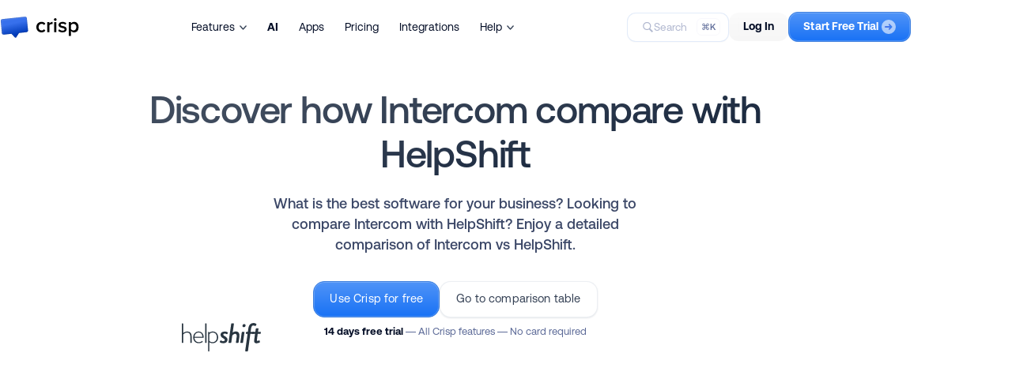

--- FILE ---
content_type: text/html;charset=utf-8
request_url: https://crisp.chat/en/comparisons/intercom-vs-helpshift/
body_size: 55433
content:
<!DOCTYPE html><html  dir="ltr" lang="en"><head><meta charset="utf-8"><meta name="viewport" content="width=device-width, initial-scale=1"><title>Intercom vs HelpShift - Software comparison for 2026 - Crisp</title><style> </style><style>@font-face{font-display:swap;font-family:Crisp Aeonik Pro Light;font-style:normal;font-weight:lighter;src:url(/_crisp/aeonikpro_light.CxN-CIEw.woff2) format("woff2")}@font-face{font-display:swap;font-family:Crisp Aeonik Pro Regular;font-style:normal;font-weight:400;src:url(/_crisp/aeonikpro_regular.CVLfaHXd.woff2) format("woff2")}@font-face{font-display:swap;font-family:Crisp Aeonik Pro Medium;font-style:normal;font-weight:400;src:url(/_crisp/aeonikpro_medium.NR6ee-b1.woff2) format("woff2")}@font-face{font-display:swap;font-family:Crisp Aeonik Pro Bold;font-style:normal;font-weight:700;src:url(/_crisp/aeonikpro_bold.DiukxAac.woff2) format("woff2")}@font-face{font-display:block;font-family:Crisp Inter Medium;font-style:normal;font-weight:400;src:url(/_crisp/inter_medium.DrI0ki-f.woff2) format("woff2")}@font-face{font-display:block;font-family:Crisp Inter Bold;font-style:normal;font-weight:700;src:url(/_crisp/inter_bold.CTICzzeq.woff2) format("woff2")}.font-sans-light{font-family:Crisp Aeonik Pro Light,sans-serif}.font-sans-regular{font-family:Crisp Aeonik Pro Regular,sans-serif}.font-sans-medium{font-family:Crisp Aeonik Pro Medium,sans-serif}.font-sans-bold{font-family:Crisp Aeonik Pro Bold,sans-serif}.font-title-medium{font-family:Crisp Inter Medium,sans-serif}.font-title-bold{font-family:Crisp Inter Bold,sans-serif}.animated{--animation-duration:.25s;animation-duration:var(--animation-duration);animation-fill-mode:both}.animated--infinite{animation-iteration-count:infinite}.animated--superfast{--animation-duration:.15s}.animated--fast{--animation-duration:.5s}.animated--semislow{--animation-duration:1s}.animated--slow{--animation-duration:1.5s}.animated--delayed{animation-delay:var(--animation-duration)}.animated--bounce-in,.animated--bounce-out,.animated--flip-out-x,.animated--flip-out-y{animation-duration:.75s}.animated--fade-in-up{animation-name:fadeInUp}.animated--fade-out-up{animation-name:fadeOutUp}.animated--fade-in-left{animation-name:fadeInLeft}.animated--fade-out-left{animation-name:fadeOutLeft}.animated--fade-in-right{animation-name:fadeInRight}.animated--fade-out-right{animation-name:fadeOutRight}.animated--fade-in-down{animation-name:fadeInDown}.animated--fade-out-down{animation-name:fadeOutDown}.animated--fade-in-up-small{animation-name:fadeInUpSmall}.animated--fade-in-down-small{animation-name:fadeInDownSmall}.animated--fade-in-down-tiny{animation-name:fadeInDownTiny}.animated--fade-out-down-small{animation-name:fadeOutDownSmall}.animated--fade-in{animation-name:fadeIn}.animated--fade-out{animation-name:fadeOut}.animated--zoom-in{animation-name:zoomIn}.animated--bounce-in{animation-name:bounceIn}@keyframes fadeInUp{0%{opacity:0;transform:translate3d(0,25px,0)}to{opacity:1;transform:translateZ(0)}}@keyframes fadeOutUp{0%{opacity:1;transform:translateZ(0)}to{opacity:0;transform:translate3d(0,25px,0)}}@keyframes fadeInLeft{0%{opacity:0;transform:translate3d(-25px,0,0)}to{opacity:1;transform:none}}@keyframes fadeOutLeft{0%{opacity:1;transform:translateZ(0)}to{opacity:0;transform:translate3d(-25px,0,0)}}@keyframes fadeInRight{0%{opacity:0;transform:translate3d(25px,0,0)}to{opacity:1;transform:none}}@keyframes fadeOutRight{0%{opacity:1;transform:translateZ(0)}to{opacity:0;transform:translate3d(25px,0,0)}}@keyframes fadeInDown{0%{opacity:0;transform:translate3d(0,-25px,0)}to{opacity:1;transform:translateZ(0)}}@keyframes fadeOutDown{0%{opacity:1;transform:translateZ(0)}to{opacity:0;transform:translate3d(0,-25px,0)}}@keyframes fadeInUpSmall{0%{opacity:0;transform:translate3d(0,6px,0)}to{opacity:1;transform:none}}@keyframes fadeInDownSmall{0%{opacity:0;transform:translate3d(0,-6px,0)}to{opacity:1;transform:none}}@keyframes fadeInDownTiny{0%{opacity:0;transform:translate3d(0,-2px,0)}to{opacity:1;transform:none}}@keyframes fadeOutDownSmall{0%{opacity:0;transform:translate3d(0,-6px,0)}to{opacity:1;transform:none}}@keyframes fadeIn{0%{opacity:0}to{opacity:1}}@keyframes fadeOut{0%{opacity:1}to{opacity:0}}@keyframes zoomIn{0%{opacity:0;transform:scale3d(.3,.3,.3)}50%{opacity:1}}@keyframes bounceIn{0%,20%,40%,60%,80%,to{animation-timing-function:cubic-bezier(.215,.61,.355,1)}0%{opacity:0;transform:scale3d(.3,.3,.3)}20%{transform:scale3d(1.1,1.1,1.1)}40%{transform:scale3d(.9,.9,.9)}60%{opacity:1;transform:scale3d(1.03,1.03,1.03)}80%{transform:scale3d(.97,.97,.97)}to{opacity:1;transform:scaleX(1)}}.fade-enter-active,.fade-leave-active{transition:opacity .5s ease}.fade-enter-from,.fade-leave-to{opacity:0}body{color:#242f47;font-family:Crisp Aeonik Pro Regular,sans-serif;font-size:16px}*{font-weight:400!important;margin:0;padding:0;-webkit-font-smoothing:subpixel-antialiased;-moz-osx-font-smoothing:auto}input,textarea{background:#f8f8fc;border:1px solid #555b61;border-radius:1px;color:#030d26;letter-spacing:.5px;outline-style:none;width:440px}input:focus,textarea:focus{border-color:#030d26}input[data-error=true],textarea[data-error=true]{border-color:#d41e1e}button:disabled,input:disabled,textarea:disabled{opacity:.5}input{font-size:16.2px;height:46px;line-height:44px;text-align:center}input:placeholder{color:#a1a1a1}input:-moz-placeholder,input::-moz-placeholder{color:#a1a1a1}input:-ms-input-placeholder{color:#a1a1a1}input::-webkit-input-placeholder{color:#a1a1a1}input[type=search]::-webkit-search-cancel-button,input[type=search]::-webkit-search-decoration{-webkit-appearance:none;appearance:none}textarea{font-size:13.5px;line-height:22px;padding:10px 16px;text-align:left}textarea:placeholder{color:#a1a1a1}textarea:-moz-placeholder,textarea::-moz-placeholder{color:#a1a1a1}textarea:-ms-input-placeholder{color:#a1a1a1}textarea::-webkit-input-placeholder{color:#a1a1a1}a,button{outline:0 none;transition:all .15s ease-in-out;transition-property:background,border,color}a{text-decoration:none}a,a:hover{cursor:pointer}a[data-disabled=true]{opacity:.25}a[data-disabled=true],a[data-disabled=true]:hover{cursor:not-allowed}ul{list-style-type:none}.link-obf{text-decoration:none}.link-obf,.link-obf:hover{cursor:pointer}.link-obf>*{pointer-events:none}::-moz-selection{background:#e8f1fe;color:inherit}::selection{background:#e8f1fe;color:inherit}html.dialog-open body{overflow:hidden}.wow{visibility:hidden}.hidden{display:none!important}.clear{clear:both!important;display:block!important}.dashed{border-bottom:1px dashed #ccc}.space{float:left;margin-inline-start:0}.noselect{-webkit-user-select:none;-moz-user-select:none;user-select:none}.lazy{background-image:none!important}.ellipsis{overflow:hidden!important;text-overflow:ellipsis!important;white-space:nowrap!important}svg.nuxt-icon{height:unset;margin-bottom:0;width:unset}@media(max-width:880px){body .crisp-client #crisp-chatbox-button{bottom:60px!important}body .crisp-client #crisp-chatbox-button>span>span,body .crisp-client #crisp-chatbox-chat{bottom:136px!important}body:has(.page-header--dropdown) .crisp-client #crisp-chatbox-button{bottom:110px!important}body:has(.page-header--dropdown) .crisp-client #crisp-chatbox-button>span>span{bottom:176px!important}body:has(.page-header--dropdown) .crisp-client #crisp-chatbox-chat{bottom:176px!important}}</style><style>.dev-current-breakpoint{background:#000;border:1px solid #fff;bottom:-2px;color:#fff;font-family:monospace;font-size:10px;left:-2px;padding:4px;position:fixed;z-index:9999}.dev-current-breakpoint .dev-current-breakpoint__size{display:none}.dev-current-breakpoint .dev-current-breakpoint__size--max{display:inline}@media(max-width:1280px){.dev-current-breakpoint .dev-current-breakpoint__size{display:none}.dev-current-breakpoint .dev-current-breakpoint__size--large{display:inline}}@media(max-width:1080px){.dev-current-breakpoint .dev-current-breakpoint__size{display:none}.dev-current-breakpoint .dev-current-breakpoint__size--medium{display:inline}}@media(max-width:880px){.dev-current-breakpoint .dev-current-breakpoint__size{display:none}.dev-current-breakpoint .dev-current-breakpoint__size--small{display:inline}}@media(max-width:640px){.dev-current-breakpoint .dev-current-breakpoint__size{display:none}.dev-current-breakpoint .dev-current-breakpoint__size--tiny{display:inline}}@media(max-width:540px){.dev-current-breakpoint .dev-current-breakpoint__size{display:none}.dev-current-breakpoint .dev-current-breakpoint__size--lilliput{display:inline}}</style><style>.error .error__illustration{color:#030d26;display:block;height:auto;margin:0 auto;max-width:120px;width:100%}.error .error__main{margin-top:48px}</style><style>.page-container{overflow-x:clip;position:relative}</style><style>.is-hidden{display:none!important}.page-header .page-header__bar,.page-header .page-header__dropdown,.page-header .page-header__ghost{border-bottom:1px solid transparent}.page-header .page-header__bar,.page-header .page-header__ghost{height:68px}.page-header .page-header__container{left:0;position:fixed;right:0;top:0;transition:top .2s ease-in-out;z-index:100}.page-header .page-header__bar{align-items:center;display:flex;position:relative;transition:all .2s linear;transition-property:background-color;z-index:2}.page-header .page-header__sub-bar{-webkit-backdrop-filter:blur(6px) saturate(160%) contrast(45%) brightness(140%);backdrop-filter:blur(6px) saturate(160%) contrast(45%) brightness(140%);background-color:#fffffff0;display:flex;flex-direction:column;max-width:100%;transform:translateZ(0);width:100%}.page-header .page-header__sub-bar .page-header__menu{display:none;height:50px}.page-header .page-header__inner{align-items:center;display:flex;justify-content:center}.page-header .page-header__middle,.page-header .page-header__right{align-items:center;display:flex;flex:0 1 auto}.page-header .page-header__left,.page-header .page-header__right{flex:0 0 auto}.page-header .page-header__left{display:flex}.page-header .page-header__middle{flex:1;padding-inline:42px}.page-header .page-header__right{gap:26px}.page-header .page-header__homepage{padding-block:8px}.page-header .page-header__homepage .page-header__logo{transition:transform .1s ease-in-out}.page-header .page-header__homepage:hover .page-header__logo{-webkit-mask-image:linear-gradient(hsla(0,0%,100%,.85),hsla(0,0%,100%,.85));mask-image:linear-gradient(#ffffffd9,#ffffffd9)}.page-header .page-header__homepage:active .page-header__logo{transform:scale(.97)}.page-header .page-header__menu{display:flex;font-size:14px;-webkit-user-select:none;-moz-user-select:none;user-select:none}.page-header .page-header__menu .page-header__menu-item,.page-header .page-header__menu .page-header__menu-item:last-child{margin-inline-end:0}.page-header .page-header__menu .page-header__menu-item .page-header__menu-link{align-items:center;border-radius:10px;color:#030d26;display:flex;padding:10px 13px;position:relative;transition:all .1s linear;transition-property:background-color,color}.page-header .page-header__menu .page-header__menu-item .page-header__menu-link:hover{background-color:#7d89b01f}.page-header .page-header__menu .page-header__menu-item .page-header__menu-link:active{background-color:#7d89b02e}.page-header .page-header__menu .page-header__menu-item .page-header__menu-link--dropdown,.page-header .page-header__menu .page-header__menu-item .page-header__menu-link--target{cursor:pointer}.page-header .page-header__menu .page-header__menu-item .page-header__menu-link .page-header__menu-arrow{color:transparent;margin-inline-start:6px;margin-bottom:-2px;transition:opacity .1s linear;width:9px}.page-header .page-header__menu .page-header__menu-item--deployed .page-header__menu-link,.page-header .page-header__menu .page-header__menu-item--deployed .page-header__menu-link:active,.page-header .page-header__menu .page-header__menu-item--deployed .page-header__menu-link:hover{background-color:#7d89b01f;color:#1972f5}.page-header .page-header__menu .page-header__menu-item--deployed .page-header__menu-link .page-header__menu-arrow{opacity:.4}.page-header .page-header__search{align-items:center;-webkit-backdrop-filter:blur(6px);backdrop-filter:blur(6px);background-color:#fff9;border:1px solid rgba(203,219,244,.55);border-radius:11px;box-shadow:0 1px 2px #00000008;box-sizing:border-box;color:#7d89b0;cursor:pointer;display:none;font-size:13.5px;gap:9px;line-height:34px;outline:0 solid transparent;padding:0 26px 1px 18px;-webkit-user-select:none;-moz-user-select:none;user-select:none}.page-header .page-header__search:active,.page-header .page-header__search:hover{border-color:#1972f5b3}.page-header .page-header__search:hover{background-color:#fffc;color:#404968;outline-color:#1972f526;outline-width:2.5px}.page-header .page-header__search:active{background-color:#ffffffa6;color:#5d6b98;outline-color:#1972f51a;outline-width:1px}.page-header .page-header__search--unavailable{color:#7d89b099;pointer-events:none}.page-header .page-header__search--unavailable .page-header__search-icon{opacity:.6}.page-header .page-header__search--revealed{display:flex}.page-header .page-header__search,.page-header .page-header__search .page-header__search-hotkey{transition:all .2s linear;transition-property:background-color,border,outline,color,box-shadow}.page-header .page-header__search .page-header__search-icon{margin-bottom:-1px}.page-header .page-header__search .page-header__search-label{display:none}.page-header .page-header__search .page-header__search-label--large{display:block}.page-header .page-header__search .page-header__search-hotkey{background-color:#fff;border:1px solid #f8f8fc;border-radius:6px;color:#5d6b98;font-size:11px;line-height:20px;margin-left:12px;margin-right:-16px;padding:0 5px}.page-header .page-header__actions{align-items:center;-moz-column-gap:7px;column-gap:7px;display:flex}.page-header .page-header__actions>*{flex:0 0 auto}.page-header .page-header__actions>:last-child{margin-inline-end:0}.page-header .page-header__actions .page-header__action--hide-small{display:none}.page-header .page-header__actions .page-header__action--signup img{margin-inline:14px -4px}.page-header .page-header__explainer{border-top:1px solid rgba(220,223,234,.6)}.page-header--floating .page-header__bar{-webkit-backdrop-filter:blur(6px) saturate(160%) contrast(45%) brightness(140%);backdrop-filter:blur(6px) saturate(160%) contrast(45%) brightness(140%);background-color:#fffffff0;border-color:#dcdfea99;transform:translateZ(0)}.page-header--floating.page-header--dropdown .page-header__bar,.page-header--floating.page-header--dropdown .page-header__dropdown{border-color:#dcdfea99;transition:none}.page-header--dropdown-sticky .page-header__ghost{height:119px}.page-header:not(.page-header--embedded) .page-header__bar{border-color:#dcdfea99}body:has(.page-progress--visible) .page-header .page-header__container{top:-200px}@media(max-width:1320px){.page-header .page-header__search{min-width:unset}.page-header .page-header__search .page-header__search-label--large{display:none}.page-header .page-header__search .page-header__search-label--small{display:block}}@media(max-width:1280px){.page-header .page-header__search{display:flex}.page-header .page-header__middle{justify-content:center}}@media(max-width:1080px){.page-header .page-header__menu .page-header__menu-item{margin-inline-end:0}.page-header .page-header__menu .page-header__menu-item--hide-medium{display:none}.page-header .page-header__search{background-color:#ffffffbf;height:34px;justify-content:center;padding:0;width:34px}.page-header .page-header__search .page-header__search-icon{margin-bottom:0;margin-left:-1px}.page-header .page-header__search .page-header__search-hotkey,.page-header .page-header__search .page-header__search-label{display:none}.page-header .page-header__middle{padding-inline:20px}.page-header .page-header__right{gap:18px}}@media(max-width:880px){.page-header .page-header__inner{justify-content:space-between}.page-header .page-header__middle{display:none}.page-header .page-header__sub-bar{bottom:0;flex-direction:column-reverse;position:fixed}.page-header .page-header__sub-bar .page-header__menu{align-items:center;border-top:1px solid rgba(220,223,234,.6);display:flex;justify-content:center}.page-header .page-header__sub-bar .page-header__menu-arrow{transform:rotate(180deg)}.page-header .page-header__bar{transition:top .2s ease-in-out!important}.page-header .page-header__dropdown{border-bottom-color:transparent!important}.page-header .page-header__explainer{display:none!important}.page-header .page-header__actions .page-header__action--hide-small{display:none}body:has(.page-progress--visible) .page-header .page-header__container{top:unset}body:has(.page-progress--visible) .page-header .page-header__bar{top:-100px}}@media(max-width:640px){.page-header .page-header__menu .page-header__menu-item--hide-tiny{display:none}.page-header .page-header__right{gap:14px}}@media(max-width:540px){.page-header .page-header__middle{justify-content:flex-end}.page-header .page-header__actions .page-header__tooltip--hide-lilliput{display:none}.page-header .page-header__menu{font-size:13px}.page-header .page-header__menu .page-header__menu-item--hide-lilliput{display:none}}</style><style>.page-wrapper{margin-inline:auto}.page-wrapper--blocks{position:relative}.page-wrapper--blocks>*{margin-bottom:44px}.page-wrapper--regular{max-width:1360px;width:calc(100% - 256px)}.page-wrapper--wide{max-width:1800px;width:calc(100% - 80px)}.page-wrapper--wide .page-wrapper--regular{width:calc(100% - 176px)}@media(max-width:1280px){.page-wrapper--regular{width:calc(100% - 128px)}.page-wrapper--wide,.page-wrapper .page-wrapper--regular{width:calc(100% - 64px)}}@media(max-width:1080px){.page-wrapper--regular{width:calc(100% - 84px)}.page-wrapper--wide{width:calc(100% - 52px)}.page-wrapper .page-wrapper--regular{width:calc(100% - 32px)}}@media(max-width:880px){.page-wrapper--regular{width:calc(100% - 48px)}.page-wrapper--wide{width:calc(100% - 40px)}.page-wrapper .page-wrapper--regular{width:calc(100% - 8px)}}@media(max-width:640px){.page-wrapper--regular{width:calc(100% - 40px)}.page-wrapper--wide{width:calc(100% - 28px)}.page-wrapper .page-wrapper--regular{width:calc(100% - 12px)}}@media(max-width:540px){.page-wrapper--regular{width:calc(100% - 32px)}.page-wrapper--wide,.page-wrapper .page-wrapper--regular{width:calc(100% - 16px)}}</style><style>.common-logo{background-position:0;background-repeat:no-repeat;background-size:contain;display:block}.common-logo--default.common-logo--logo{background-image:url(/_crisp/logo_default.CAcEYNWF.svg?data)}.common-logo--default.common-logo--icon{background-image:url("data:image/svg+xml;charset=utf-8,%3Csvg xmlns='http://www.w3.org/2000/svg' xmlns:xlink='http://www.w3.org/1999/xlink' width='48' height='38' viewBox='0 0 48 38'%3E%3Cdefs%3E%3Cpath id='a' d='M0 0h1600v13740H0z'/%3E%3Cpath id='b' d='M0 0h47.602v36.78H0z'/%3E%3Cpath id='d' d='m45.337 2.77.003.024 2.166 20.878a3 3 0 0 1-2.647 3.29l-12.926 1.46-4.767 7.554a1.5 1.5 0 0 1-2.342.248l-6.16-6.304-13.17 1.489a3 3 0 0 1-3.322-2.685L.094 7.786a3 3 0 0 1 2.653-3.278L42.023.122a3 3 0 0 1 3.314 2.649'/%3E%3ClinearGradient id='c' x1='60.317%25' x2='45.545%25' y1='83.851%25' y2='31.557%25'%3E%3Cstop offset='0%25' stop-color='%23003ab8'/%3E%3Cstop offset='100%25' stop-color='%233770ec'/%3E%3C/linearGradient%3E%3Cfilter id='e' width='111.6%25' height='115%25' x='-5.8%25' y='-7.5%25' filterUnits='objectBoundingBox'%3E%3CfeMorphology in='SourceAlpha' radius='1.5' result='shadowSpreadInner1'/%3E%3CfeGaussianBlur in='shadowSpreadInner1' result='shadowBlurInner1' stdDeviation='1.5'/%3E%3CfeOffset dx='1' dy='1' in='shadowBlurInner1' result='shadowOffsetInner1'/%3E%3CfeComposite in='shadowOffsetInner1' in2='SourceAlpha' k2='-1' k3='1' operator='arithmetic' result='shadowInnerInner1'/%3E%3CfeColorMatrix in='shadowInnerInner1' values='0 0 0 0 1 0 0 0 0 1 0 0 0 0 1 0 0 0 0.156523164 0'/%3E%3C/filter%3E%3C/defs%3E%3Cg fill='none' fill-rule='evenodd' transform='translate(-120 -12495)'%3E%3Cuse xlink:href='%23a' fill='%23fff'/%3E%3Cg transform='rotate(.25 -2863735.564 33768.215)'%3E%3Cuse xlink:href='%23d' fill='url(%23c)'/%3E%3Cuse xlink:href='%23d' fill='%23000' filter='url(%23e)'/%3E%3Cpath stroke='%23000' stroke-linejoin='square' stroke-opacity='.146' d='M42.078.619a2.5 2.5 0 0 1 1.839.532c.5.399.847.99.923 1.671l2.169 20.902c.07.682-.14 1.33-.54 1.825-.398.496-.985.84-1.666.917l-13.165 1.486-4.895 7.758a.997.997 0 0 1-1.335.338l-6.558-6.652-13.412 1.516a2.5 2.5 0 0 1-1.839-.529 2.5 2.5 0 0 1-.925-1.668L.592 7.736a2.5 2.5 0 0 1 .544-1.82c.4-.493.986-.835 1.666-.911Z'/%3E%3C/g%3E%3C/g%3E%3C/svg%3E")}.common-logo--black.common-logo--logo{background-image:url("data:image/svg+xml;charset=utf-8,%3Csvg xmlns='http://www.w3.org/2000/svg' width='136' height='37' viewBox='0 0 136 37'%3E%3Cpath d='M71.47 27.432c3.384 0 5.436-1.44 6.66-3.096l-2.484-2.304c-.972 1.332-2.304 2.052-3.996 2.052-3.168 0-5.256-2.412-5.256-5.796s2.088-5.76 5.256-5.76q2.538 0 3.996 2.052l2.484-2.304c-1.224-1.656-3.276-3.096-6.66-3.096-5.292 0-9 3.852-9 9.108 0 5.292 3.708 9.144 9 9.144M84.984 27V15.156c.756-1.224 2.88-2.304 4.464-2.304q.702 0 1.188.108V9.216c-2.268 0-4.356 1.296-5.652 2.952V9.612h-3.78V27zM95.33 7.488c1.295 0 2.34-1.044 2.34-2.34s-1.045-2.34-2.34-2.34c-1.26 0-2.34 1.044-2.34 2.34s1.08 2.34 2.34 2.34M97.236 27V9.612h-3.78V27zM107.835 27.432c4.68 0 7.236-2.34 7.236-5.4 0-6.912-10.512-4.608-10.512-7.704 0-1.224 1.26-2.124 3.24-2.124 2.16 0 4.104.9 5.148 2.088l1.584-2.664c-1.584-1.404-3.816-2.448-6.768-2.448-4.392 0-6.84 2.448-6.84 5.292 0 6.66 10.512 4.212 10.512 7.632 0 1.368-1.152 2.34-3.42 2.34s-4.68-1.188-5.904-2.448l-1.728 2.736c1.8 1.764 4.5 2.7 7.452 2.7M128.009 27.432c4.5 0 7.704-3.42 7.704-9.144s-3.204-9.108-7.704-9.108c-2.268 0-4.284 1.08-5.58 2.808V9.612h-3.78v24.012h3.78v-9.036c1.404 1.872 3.384 2.844 5.58 2.844m-1.116-3.348c-1.764 0-3.636-1.08-4.464-2.34v-6.876c.828-1.296 2.7-2.34 4.464-2.34 2.988 0 4.896 2.412 4.896 5.76 0 3.384-1.908 5.796-4.896 5.796M46.007 2.865l.003.023 2.074 20.888a3 3 0 0 1-2.661 3.279L32.49 28.458l-4.8 7.533a1.5 1.5 0 0 1-2.343.238l-6.132-6.331L6.04 31.329a3 3 0 0 1-3.31-2.7L.742 7.683a3 3 0 0 1 2.666-3.266L42.704.202a3 3 0 0 1 3.303 2.663'/%3E%3C/svg%3E")}.common-logo--black.common-logo--icon{background-image:url("data:image/svg+xml;charset=utf-8,%3Csvg xmlns='http://www.w3.org/2000/svg' xmlns:xlink='http://www.w3.org/1999/xlink' width='48' height='38' viewBox='0 0 48 38'%3E%3Cdefs%3E%3Cpath id='a' d='M0 0h1600v13740H0z'/%3E%3Cpath id='b' d='M0 0h47.602v36.78H0z'/%3E%3C/defs%3E%3Cg fill='none' fill-rule='evenodd' transform='translate(-120 -12495)'%3E%3Cuse xlink:href='%23a' fill='%23fff'/%3E%3Cpath fill='%23000' d='m165.405 12498.654.003.023 2.075 20.888a3 3 0 0 1-2.662 3.279l-12.932 1.403-4.8 7.533a1.5 1.5 0 0 1-2.343.238l-6.132-6.331-13.176 1.431a3 3 0 0 1-3.31-2.7l-1.987-20.947a3 3 0 0 1 2.667-3.266l39.295-4.214a3 3 0 0 1 3.302 2.663'/%3E%3C/g%3E%3C/svg%3E")}.common-logo--small{height:26px}.common-logo--small.common-logo--logo{width:87px}.common-logo--small.common-logo--icon{width:33px}.common-logo--medium{height:30px}.common-logo--medium.common-logo--logo{width:100px}.common-logo--medium.common-logo--icon{width:38px}.common-logo--large{height:36px}.common-logo--large.common-logo--logo{width:120px}.common-logo--large.common-logo--icon{width:46px}</style><style>.nuxt-icon{height:1em;margin-bottom:.125em;vertical-align:middle;width:1em}.nuxt-icon--fill,.nuxt-icon--fill *{fill:currentColor}</style><style>.common-icon{-o-object-fit:contain;object-fit:contain}.common-icon--block{display:block}.common-icon--grayscaled{filter:grayscale(100%)}</style><style>.common-tooltip{--tooltip-x-offset:0%;cursor:context-menu;display:inline-block;position:relative}.common-tooltip .common-tooltip__overlay{cursor:default;display:block;font-weight:400;line-height:17px;opacity:0;position:absolute;transition:all .15s linear;transition-property:opacity,transform;-webkit-user-select:none;-moz-user-select:none;user-select:none;visibility:hidden;z-index:1000}.common-tooltip .common-tooltip__value{-webkit-backdrop-filter:blur(4px);backdrop-filter:blur(4px);background-color:#ffffffe6;border:1px solid rgba(220,223,234,.6);border-radius:10px;box-shadow:0 3px 6px #1018280d;display:inline-block;font-size:12px;letter-spacing:.15px;max-width:min(300px,80vw);padding:7px 12px 8px;text-align:center;-webkit-user-select:none;-moz-user-select:none;user-select:none;width:-moz-max-content;width:max-content}.common-tooltip .common-tooltip__value,.common-tooltip .common-tooltip__value a{color:#344055}.common-tooltip .common-tooltip__value a{text-decoration:underline}.common-tooltip .common-tooltip__wrapped{display:inline-block}.common-tooltip--top .common-tooltip__overlay{bottom:100%;padding-bottom:7px;transform:translateY(-2px) translate(var(--tooltip-x-offset))}.common-tooltip--bottom .common-tooltip__overlay{padding-top:7px;top:100%;transform:translateY(2px) translate(var(--tooltip-x-offset))}.common-tooltip--left .common-tooltip__overlay{text-align:left}.common-tooltip--center{--tooltip-x-offset:-50%}.common-tooltip--center .common-tooltip__overlay{left:50%;text-align:center}.common-tooltip--center .common-tooltip__overlay .common-tooltip__value{bottom:100%;left:50%;position:absolute;transform:translate(-50%)}.common-tooltip--right .common-tooltip__overlay{right:-8px;text-align:right}.common-tooltip--block{display:block}.common-tooltip--auto-width .common-tooltip__overlay{width:100%}.common-tooltip--visible .common-tooltip__overlay{opacity:1;visibility:visible}.common-tooltip--visible.common-tooltip--bottom .common-tooltip__overlay,.common-tooltip--visible.common-tooltip--top .common-tooltip__overlay{transform:translateY(0) translate(var(--tooltip-x-offset))}</style><style>.common-button{align-items:center;border:1px solid transparent;cursor:pointer;display:inline-flex;justify-content:center;transition:all .1s linear;transition-property:border-color,transform;-webkit-user-select:none;-moz-user-select:none;user-select:none}.common-button:active{transform:translateY(1px)}.common-button .common-button__icon{fill:currentcolor}.common-button .common-button__icon--left{margin-inline-end:6px}.common-button .common-button__icon--right{margin-inline-start:4px}.common-button .common-button__label{font-style:normal}.common-button--disabled{opacity:.5;pointer-events:none}.common-button--small{border-radius:12px;padding:6px 18px}.common-button--small .common-button__label{font-size:14px;letter-spacing:.1px;line-height:26px;margin-top:-2px}.common-button--small.common-button--roundish{border-radius:20px}.common-button--medium{border-radius:14px;padding:10px 20px}.common-button--medium .common-button__label{font-size:14.5px;letter-spacing:.15px;line-height:27px;margin-top:-3px}.common-button--medium.common-button--roundish{border-radius:30px}.common-button--large{border-radius:16px;padding:12px 22px}.common-button--large .common-button__label{font-size:20px;letter-spacing:.2px;line-height:28px;margin-top:-4px}.common-button--large.common-button--roundish{border-radius:40px}.common-button--black{border-color:#030d26}.common-button--black:hover{border-color:#4a5164}.common-button--blue{border-color:#3d7fde}.common-button--blue:hover{border-color:#1d58ac}.common-button--purple{border-color:#8949f3}.common-button--purple:hover{border-color:#5b0fdb}.common-button--white{border-color:#12376914}.common-button--white:hover{border-color:#12376930}.common-button--orange{border-color:#ff602a}.common-button--orange:hover{border-color:#d73700}.common-button--teal{border-color:#1c717c}.common-button--teal:hover{border-color:#0d353a}.common-button--dark-grey{border-color:#030d26}.common-button--dark-grey:hover{border-color:#4a5164}.common-button--black{background:linear-gradient(180deg,#ffffff29,#fff0),#030d26;box-shadow:inset 0 0 0 1px #030d26;color:#fff}.common-button--grey{-webkit-backdrop-filter:blur(7px);backdrop-filter:blur(7px);background:linear-gradient(180deg,#00000005,#0000000a);border:0;color:#030d26}.common-button--grey:active,.common-button--grey:hover{background:linear-gradient(180deg,#00000008,#0000000f)}.common-button--dark-grey{background:linear-gradient(180deg,#ffffff29,#fff0),#212121;box-shadow:inset 0 0 0 1px #212121;color:#fff}.common-button--blue{background:linear-gradient(180deg,#ffffff3d,#fff0),#1972f5;box-shadow:inset 0 0 0 1px #fff3;color:#fff}.common-button--teal{background:linear-gradient(180deg,#ffffff24,#fff0),#20808d;border-color:#20808d}.common-button--orange,.common-button--teal{box-shadow:inset 0 0 0 1px #ffffff1a;color:#fff}.common-button--orange{background:linear-gradient(180deg,#ffffff24,#fff0),#ff8258;border-color:#ff6f3e}.common-button--green{background:linear-gradient(180deg,#ffffff24,#fff0),#6bba4e;border-color:#5fac43}.common-button--green,.common-button--purple{box-shadow:inset 0 0 0 1px #ffffff1a;color:#fff}.common-button--purple{background:linear-gradient(180deg,#ffffff2e,#fff0),#955cf4}.common-button--white{background:#fff;box-shadow:0 1px 2px #2a3b511f;color:#344054}.common-button--white:active{box-shadow:0 1px 1px #2a3b511a}.common-button--white-blue{background:#fff;border:1px solid rgba(25,114,245,.3);box-shadow:0 1px 2px #2a3b511f;color:#1972f5e6;transition:all .1s linear}.common-button--white-blue:active,.common-button--white-blue:hover{border:1px solid rgba(25,114,245,.6);box-shadow:0 1px 1px #2a3b511a;color:#1972f5}.common-button--white-green{background:#fff;border:1px solid rgba(95,172,67,.3);box-shadow:0 1px 2px #2a3b511f;color:#5fac43e6;transition:all .1s linear}.common-button--white-green:active,.common-button--white-green:hover{border:1px solid rgba(95,172,67,.6);box-shadow:0 1px 1px #2a3b511a;color:#5fac43}.common-button--white-orange{background:#fff;border:1px solid rgba(255,111,62,.3);box-shadow:0 1px 2px #2a3b511f;color:#ff6f3ee6;transition:all .1s linear}.common-button--white-orange:active,.common-button--white-orange:hover{border:1px solid rgba(255,111,62,.6);box-shadow:0 1px 1px #2a3b511a;color:#ff6f3e}</style><style>.page-header-dropdown .page-header-dropdown__wrapper{display:flex;inset-inline:0;margin:0;max-width:100%;overflow-x:auto;overflow-y:hidden;padding:0;position:relative;scrollbar-width:none;width:100%}.page-header-dropdown .page-header-dropdown__wrapper--scrollable-left{-webkit-mask-image:linear-gradient(90deg,transparent,transparent 38px,#000 56px,#000);mask-image:linear-gradient(90deg,transparent,transparent 38px,#000 56px,#000)}.page-header-dropdown .page-header-dropdown__wrapper--scrollable-right{-webkit-mask-image:linear-gradient(270deg,transparent,transparent 38px,#000 56px,#000);mask-image:linear-gradient(270deg,transparent,transparent 38px,#000 56px,#000)}.page-header-dropdown .page-header-dropdown__wrapper--scrollable-both{-webkit-mask-image:linear-gradient(270deg,transparent,transparent 38px,#000 56px,#000,#000 calc(100% - 56px),transparent calc(100% - 38px),transparent);mask-image:linear-gradient(270deg,transparent,transparent 38px,#000 56px,#000,#000 calc(100% - 56px),transparent calc(100% - 38px),transparent)}.page-header-dropdown .page-header-dropdown__menu,.page-header-dropdown .page-header-dropdown__wrapper{flex:1}.page-header-dropdown .page-header-dropdown__scroll-icon{align-items:center;display:flex;height:48px;justify-content:center;pointer-events:none;position:absolute;top:0;width:48px;z-index:2}.page-header-dropdown .page-header-dropdown__scroll-icon--left{left:0}.page-header-dropdown .page-header-dropdown__scroll-icon--right{right:0}.page-header-dropdown .page-header-dropdown__menu{display:flex;justify-content:center}.page-header-dropdown .page-header-dropdown__menu .page-header-dropdown__item{display:flex;flex-direction:column;padding:6px 4px;position:relative}.page-header-dropdown .page-header-dropdown__menu .page-header-dropdown__item .page-header-dropdown__link{align-items:center;display:flex;justify-content:center;padding:6px 12px;white-space:nowrap}.page-header-dropdown .page-header-dropdown__menu .page-header-dropdown__item .page-header-dropdown__link--hovered .page-header-dropdown__title,.page-header-dropdown .page-header-dropdown__menu .page-header-dropdown__item .page-header-dropdown__link:hover .page-header-dropdown__title{color:#1972f5}.page-header-dropdown .page-header-dropdown__menu .page-header-dropdown__item .page-header-dropdown__link>*{display:block}.page-header-dropdown .page-header-dropdown__menu .page-header-dropdown__item .page-header-dropdown__link .page-header-dropdown__icon{color:#1972f5;margin-top:-2px;margin-inline:-3px 6px}.page-header-dropdown .page-header-dropdown__menu .page-header-dropdown__item .page-header-dropdown__link .page-header-dropdown__title{font-size:14px;line-height:24px;margin-top:-2px}.page-header-dropdown .page-header-dropdown__menu .page-header-dropdown__item:after{background-color:#1972f5;content:"";height:0;inset-inline:0;bottom:-1px;position:absolute;transition:height .1s linear;z-index:3}.page-header-dropdown .page-header-dropdown__menu .page-header-dropdown__item--active:after{height:4px}@media(max-width:1280px){.page-header-dropdown .page-header-dropdown__menu{justify-content:center}.page-header-dropdown .page-header-dropdown__menu .page-header-dropdown__item{flex:0}}@media(max-width:1080px){.page-header-dropdown .page-header-dropdown__wrapper{padding:0;width:100%}.page-header-dropdown .page-header-dropdown__menu .page-header-dropdown__item{padding:6px 2px}.page-header-dropdown .page-header-dropdown__menu .page-header-dropdown__item .page-header-dropdown__link{padding:6px 8px}.page-header-dropdown .page-header-dropdown__menu .page-header-dropdown__item .page-header-dropdown__link .page-header-dropdown__icon{height:15px;margin-inline:-3px 3px;width:15px}.page-header-dropdown .page-header-dropdown__menu .page-header-dropdown__item .page-header-dropdown__link .page-header-dropdown__title{font-size:12px}}@media(max-width:880px){.page-header-dropdown{border-bottom:0;border-top:1px solid transparent;bottom:50px}.page-header-dropdown .page-header-dropdown__wrapper{padding:0 20px;width:calc(100% - 40px)}.page-header-dropdown .page-header-dropdown__menu .page-header-dropdown__item:after{bottom:unset;top:0}}@media(hover:none){.page-header-dropdown .page-header-dropdown__menu .page-header-dropdown__item .page-header-dropdown__link:hover{border-color:transparent;box-shadow:none;outline-color:transparent}.page-header-dropdown .page-header-dropdown__menu .page-header-dropdown__item .page-header-dropdown__link:hover span{color:unset!important}.page-header-dropdown .page-header-dropdown__menu .page-header-dropdown__item .page-header-dropdown__link:active span{color:#1972f5!important}}</style><style>.common-grid-link{background-color:transparent;border:1px solid transparent;border-radius:12px;color:#030d26;outline:0 solid transparent;outline-offset:1px;transition:all .1s linear;transition-property:outline,transform}.common-grid-link--hovered,.common-grid-link:hover{border-color:#1972f5;cursor:pointer;outline-color:#1972f526;outline-width:1.5px}.common-grid-link--hovered,.common-grid-link--hovered:active,.common-grid-link:hover,.common-grid-link:hover:active{box-shadow:0 1px 1px #1018280d}.common-grid-link--hovered:active,.common-grid-link:hover:active{outline-color:#1972f51a;outline-width:1px;transform:translateY(1px)}.common-grid-link--selected{color:#1972f5}.common-grid-link--background{background-color:#ffffff80;border-color:#dcdfea;box-shadow:0 1px 2px #1018280d}</style><style>.page-content{background-color:#fff;padding-bottom:160px;padding-top:58px}.page-content--showcase{padding-top:0}@media(max-width:1080px){.page-content{padding-bottom:120px}}@media(max-width:640px){.page-content:not(.page-content--showcase){padding-bottom:90px;padding-top:52px}}</style><style>.comparisons-comparison-page .comparisons-comparison-page__others .comparisons-comparison-page__others-title{gap:10px}.comparisons-comparison-page .comparisons-comparison-page__others .comparisons-comparison-page__others-lists{display:grid;gap:32px;grid-template-columns:1fr 1fr}.comparisons-comparison-page .comparisons-comparison-page__actions{display:flex;justify-content:center;margin:32px auto 0}@media(max-width:1080px){.comparisons-comparison-page .comparisons-comparison-page__others .comparisons-comparison-page__others-lists{grid-template-columns:1fr}}</style><style>.common-lightbox{position:fixed;z-index:9999999}.common-lightbox .common-lightbox__container{align-items:center;background:#0006;cursor:zoom-out;display:flex;inset:0;justify-content:center;padding:4rem;position:fixed}.common-lightbox picture{height:100%;width:100%}.common-lightbox picture img{height:100%;-o-object-fit:contain;object-fit:contain;opacity:0;transition:opacity .15s ease-in-out;width:100%}.common-lightbox .common-lightbox__close-button{position:absolute;top:0;transform:translateY(25%)}.common-lightbox--loaded picture img{opacity:1}@media(max-width:1080px){.common-lightbox{display:none}}@media(min-width:1080px){.lightboxable{cursor:zoom-in}}</style><style>.page-entice{background-color:#fff}.page-entice .page-entice__wrapper{padding-bottom:160px;position:relative;z-index:1}@media(max-width:1080px){.page-entice .page-entice__wrapper{padding-bottom:100px}}</style><style>.common-generic-cta{background-color:#242f47;border-radius:46px;display:flex;min-height:428px;position:relative;width:100%}.common-generic-cta .common-generic-cta__illustration{position:absolute}.common-generic-cta .common-generic-cta__illustration--background{inset:0;overflow:hidden;z-index:0}.common-generic-cta .common-generic-cta__illustration--background img,.common-generic-cta .common-generic-cta__illustration--background:after{border-radius:46px}.common-generic-cta .common-generic-cta__illustration--background:after{background-image:linear-gradient(90deg,#242f47 55%,#242f4780);content:"";inset:0;position:absolute}.common-generic-cta .common-generic-cta__illustration--background img{height:100%;-o-object-fit:cover;object-fit:cover;width:100%}.common-generic-cta .common-generic-cta__illustration--dots{bottom:calc(100% - 45px);right:168px;width:360px;z-index:1}.common-generic-cta .common-generic-cta__illustration--persona{bottom:-80px;right:40px;z-index:3}.common-generic-cta .common-generic-cta__illustration--persona img{width:150px}.common-generic-cta .common-generic-cta__illustration--reception{bottom:-3px;right:100px;z-index:2}.common-generic-cta .common-generic-cta__illustration--reception img{width:550px}.common-generic-cta .common-generic-cta__wrapper{position:relative;z-index:4}.common-generic-cta .common-generic-cta__content{align-items:flex-start;align-self:stretch;display:flex;flex:1 0 0;flex-direction:column;gap:35px;justify-content:center;max-width:560px;padding:20px 12px 20px 0}.common-generic-cta .common-generic-cta__content p{color:#fff;font-size:40px;line-height:46px}.common-generic-cta .common-generic-cta__button--demo{margin-top:8px}@media(max-width:1360px){.common-generic-cta .common-generic-cta__content{max-width:460px}.common-generic-cta .common-generic-cta__content p{font-size:32px;line-height:44px}}@media(max-width:1280px){.common-generic-cta{justify-content:center;min-height:350px}.common-generic-cta .common-generic-cta__content{align-items:center;gap:28px;max-width:unset;padding:24px;text-align:center}.common-generic-cta .common-generic-cta__illustration--persona,.common-generic-cta .common-generic-cta__illustration--reception{display:none}.common-generic-cta .common-generic-cta__illustration--dots{bottom:calc(100% - 28px);left:50%;transform:translate(-50%)}.common-generic-cta .common-generic-cta__illustration--background:after{background-color:#242f47eb;background-image:none}}@media(max-width:880px){.common-generic-cta{border-radius:32px;min-height:auto;padding-block:30px}.common-generic-cta .common-generic-cta__content{max-width:100%;padding-inline:40px}.common-generic-cta .common-generic-cta__content p{font-size:30px;line-height:40px}.common-generic-cta .common-generic-cta__illustration--dots{display:none}.common-generic-cta .common-generic-cta__illustration--background img,.common-generic-cta .common-generic-cta__illustration--background:after{border-radius:32px}.common-generic-cta .common-generic-cta__badges{display:none}}@media(max-width:640px){.common-generic-cta .common-generic-cta__content{padding-inline:20px}.common-generic-cta .common-generic-cta__content p{font-size:26px;line-height:34px}}@media(max-width:540px){.common-generic-cta .common-generic-cta__content{padding-inline:5px}}</style><style>.common-badge-list{align-items:flex-start;display:flex;gap:2px}</style><style>.common-badge-list-item{display:flex;list-style:none}</style><style>.common-buttons{align-items:flex-start;display:flex;flex-flow:row wrap;gap:12px;justify-content:center}</style><style>.common-signup-cta .common-signup-cta__field{align-items:center;background-color:#fff;border-radius:40px;box-shadow:0 2.5px #00000012;-moz-column-gap:8px;column-gap:8px;display:flex;margin-inline:auto;outline:1px solid rgba(0,0,0,.06);padding:8px;transition:outline .1s ease-in-out;width:-moz-fit-content;width:fit-content}.common-signup-cta .common-signup-cta__button{padding:12px 100px}.common-signup-cta .common-signup-cta__button img{margin-inline:12px -6px}.common-signup-cta .common-signup-cta__button--small{display:none}.common-signup-cta .common-signup-cta__explainer{margin-top:9px;text-align:center}.common-signup-cta--focused .common-signup-cta__field{outline:3px solid rgba(25,114,245,.45);outline-offset:1px}.common-signup-cta--small input{max-width:190px}.common-signup-cta--medium input{max-width:240px}@media(max-width:640px){.common-signup-cta .common-signup-cta__button--large{display:none}.common-signup-cta .common-signup-cta__button--small{display:flex}.common-signup-cta--medium input,.common-signup-cta--small input{max-width:190px}}</style><style>.common-explainer{font-size:13px;line-height:16px}.common-explainer--black{color:#5d6b98}.common-explainer--black>:first-child{color:#030d26}.common-explainer--white{color:#ffffff80}.common-explainer--white>:first-child{color:#fff}</style><style>.page-footer .page-footer__wrapper{position:relative}.page-footer .page-footer__part{display:flex}.page-footer .page-footer__decor,.page-footer .page-footer__main{border-radius:46px}.page-footer .page-footer__main .page-footer__part{padding-block:30px}.page-footer .page-footer__main .page-footer__locale{margin-top:30px;max-width:280px;width:100%}.page-footer .page-footer__main .page-footer__motto{color:#030d26;font-size:15px;margin-top:20px}.page-footer .page-footer__main .page-footer__motto .page-footer__motto-line{margin-top:6px}.page-footer .page-footer__main .page-footer__motto .page-footer__motto-line:first-child{margin-top:0}.page-footer .page-footer__main .page-footer__motto .page-footer__motto-line:nth-child(2){font-style:italic}.page-footer .page-footer__main .page-footer__externals{align-items:center;-moz-column-gap:14px;column-gap:14px;display:flex}.page-footer .page-footer__main .page-footer__externals--socials{margin-top:30px}.page-footer .page-footer__main .page-footer__externals--socials .page-footer__social{margin-bottom:-3px}.page-footer .page-footer__main .page-footer__externals--app{margin-top:12px}.page-footer .page-footer__main .page-footer__externals .page-footer__externals-label{color:#667085;font-size:14px;line-height:20px;min-width:54px}.page-footer .page-footer__main .page-footer__social{align-items:center;-moz-column-gap:10px;column-gap:10px;display:flex;font-size:13px}.page-footer .page-footer__main .page-footer__social .page-footer__social-link{text-decoration:none;transform-origin:center;transition:transform .1s ease-in-out}.page-footer .page-footer__main .page-footer__social .page-footer__social-link,.page-footer .page-footer__main .page-footer__social .page-footer__social-link .page-footer__social-icon{align-items:center;display:flex}.page-footer .page-footer__main .page-footer__social .page-footer__social-link .page-footer__social-icon{flex:0 0 auto;margin-inline-end:3px}.page-footer .page-footer__main .page-footer__social .page-footer__social-link:active{transform:scale(.95)}.page-footer .page-footer__main .page-footer__app{align-items:center;color:#1972f5;-moz-column-gap:3px;column-gap:3px;display:inline-flex;font-size:13.5px}.page-footer .page-footer__main .page-footer__app svg{margin-left:-2px}.page-footer .page-footer__main .page-footer__app svg>*{stroke:currentcolor}.page-footer .page-footer__main .page-footer__app:hover{text-decoration:underline;text-decoration-color:#dcdfea;text-decoration-thickness:1px}.page-footer .page-footer__main .page-footer__segments{display:flex;justify-content:flex-end}.page-footer .page-footer__main .page-footer__segments .page-footer__segment{margin-inline-end:24px;width:180px}.page-footer .page-footer__main .page-footer__segments .page-footer__segment:last-child{margin-inline-end:0}.page-footer .page-footer__main .page-footer__left{margin-inline-end:50px}.page-footer .page-footer__decor{aspect-ratio:1320/720;margin-top:20px;text-align:center;width:100%}.page-footer .page-footer__decor .page-footer__decor-glower{animation:flicker 5s linear infinite;bottom:34%;left:40.75%;position:absolute;width:32%;z-index:5}.page-footer .page-footer__decor .page-footer__decor-logo{margin-top:-6%;opacity:.2;position:relative;width:44.5%;z-index:6}.page-footer .page-footer__copyright .page-footer__part{align-items:center;font-size:14.5px;padding-block:24px}.page-footer .page-footer__copyright .page-footer__ownership{color:#667085;-webkit-user-select:none;-moz-user-select:none;user-select:none}.page-footer .page-footer__copyright .page-footer__crafted{align-items:center;color:#039;display:flex;-webkit-user-select:none;-moz-user-select:none;user-select:none}.page-footer .page-footer__copyright .page-footer__crafted:before{background-image:url("data:image/svg+xml;charset=utf-8,%3Csvg xmlns='http://www.w3.org/2000/svg' width='27' height='27' viewBox='0 0 26 27'%3E%3Cg fill='none' fill-rule='evenodd'%3E%3Ccircle cx='13' cy='13.5' r='13' fill='%23039'/%3E%3Cg fill='%23fc0' fill-rule='nonzero'%3E%3Cpath d='m13 3.389.324.998h1.05l-.85.617.325.998-.85-.617-.848.617.324-.998-.849-.617h1.05zM13 20.722l.324.998h1.05l-.85.617.325.998-.85-.617-.848.617.324-.998-.849-.617h1.05zM4.333 12.056l.325.998h1.05l-.85.617.324.998-.85-.617-.848.617.325-.998-.85-.617h1.05zM9.19 6.164l.326.999-.85-.617-.848.617.324-.998-.85-.617h1.05l.325-.998.324.998h1.05zM5.494 7.722l.325.998h1.05l-.85.617.324.998-.85-.617-.848.617.325-.998-.85-.617h1.05zM5.494 16.389l.325.998h1.05l-.85.617.324.998-.85-.617-.848.617.324-.998-.848-.617H5.17zM8.667 19.561l.324.998h1.05l-.85.617.325.998-.85-.617-.848.617.323-.998-.848-.617h1.049zM21.666 14.052l-.848.617.324-.998-.85-.617h1.05l.325-.998.324.998h1.05l-.85.617.325.998zM17.333 4.55l.325.998h1.05l-.85.617.324.998-.85-.617-.848.617.325-.998-.85-.617h1.05zM20.506 7.722l.324.998h1.05l-.85.617.325.998-.85-.617-.848.617.324-.998-.85-.617h1.05zM20.506 16.389l.324.998h1.05l-.85.616.325.999-.85-.617-.848.617.324-.998-.85-.617h1.05zM17.333 19.561l.325.998h1.05l-.85.616.324 1-.85-.618-.848.617.325-.998-.85-.617h1.05z'/%3E%3C/g%3E%3C/g%3E%3C/svg%3E");background-position:0;background-repeat:no-repeat;background-size:contain;content:"";flex:0 0 auto;height:20px;margin-inline-end:5px;width:20px}.page-footer .page-footer__left,.page-footer .page-footer__right{flex:0 0 auto}.page-footer .page-footer__left--full,.page-footer .page-footer__right--full{flex:1}.page-footer .page-footer__left{margin-inline-end:12px}.page-footer .page-footer__middle{flex:1;text-align:center}.page-footer .page-footer__right{margin-inline-start:12px}@keyframes flicker{0%,19.999%,22%,62.999%,64%,64.999%,70%,to{opacity:1}20%,21.999%,63%,63.999%,65%,69.999%{opacity:.84}}@media(max-width:1360px){.page-footer .page-footer__main .page-footer__segments .page-footer__segment{margin-inline-end:20px;width:160px}}@media(max-width:1280px){.page-footer .page-footer__main .page-footer__segments .page-footer__segment{margin-inline-end:16px;width:140px}}@media(max-width:1080px){.page-footer .page-footer__decor,.page-footer .page-footer__main{border-radius:40px}.page-footer .page-footer__main .page-footer__part{flex-direction:column}.page-footer .page-footer__main .page-footer__locale,.page-footer .page-footer__main .page-footer__logo{margin-inline:auto}.page-footer .page-footer__main .page-footer__motto{text-align:center}.page-footer .page-footer__main .page-footer__externals,.page-footer .page-footer__main .page-footer__segments{justify-content:center}.page-footer .page-footer__main .page-footer__externals .page-footer__externals-label{min-width:unset}.page-footer .page-footer__main .page-footer__segments{padding-top:48px}.page-footer .page-footer__main .page-footer__left,.page-footer .page-footer__main .page-footer__middle,.page-footer .page-footer__main .page-footer__right{flex:1}.page-footer .page-footer__main .page-footer__left{margin-inline-end:0}.page-footer .page-footer__main .page-footer__right{margin-inline-start:0}}@media(max-width:880px){.page-footer .page-footer__decor,.page-footer .page-footer__main{border-radius:32px}.page-footer .page-footer__wrapper{padding-bottom:126px}.page-footer .page-footer__main .page-footer__segments{display:grid;gap:20px;grid-template-columns:repeat(2,1fr);margin-inline:auto;max-width:350px}.page-footer .page-footer__main .page-footer__segments .page-footer__segment{margin-inline-end:0;width:100%}}@media(max-width:640px){.page-footer .page-footer__decor,.page-footer .page-footer__main{border-radius:24px}.page-footer .page-footer__copyright .page-footer__middle{text-align:right}.page-footer .page-footer__copyright .page-footer__right{display:none}}</style><style>.common-card{background-color:#fff;flex:1;font-style:normal}.common-card:hover{background-color:#fcfcfd}.common-card--feature,.common-card--white-feature{border:1px solid #eaecf5;border-radius:24px;box-shadow:inset 0 0 0 2px #fff;padding:2px}.common-card--feature,.common-card--feature:hover{background-color:#fcfcfd}.common-card--white-feature,.common-card--white-feature:hover{background-color:#fff}.common-card--gradient-feature{border-radius:24px}.common-card--testimonial{border:1px solid #eaecf5;border-radius:12px}.common-card--video-testimonial{border-radius:12px}.common-card--darker{background-color:#fcfcfd}</style><style>.common-social-icon{display:inline-block;line-height:0}.common-social-icon--black{color:#030d26}.common-social-icon--gray{color:#828ea1}.common-social-icon--small,.common-social-icon--small svg{height:16px;width:16px}.common-social-icon--medium,.common-social-icon--medium svg{height:20px;width:20px}.common-social-icon--large,.common-social-icon--large svg{height:24px;width:24px}</style><style>.page-footer-locale{position:relative}.page-footer-locale .page-footer-locale__button,.page-footer-locale .page-footer-locale__choices{border-radius:12px;box-shadow:0 1px 2px #1018280d}.page-footer-locale .page-footer-locale__option:before{background-color:#dcdfea;background-position:50%;background-repeat:no-repeat;background-size:contain;border-radius:100%;content:"";flex:0 0 auto;height:20px;margin-inline-end:8px;width:20px}.page-footer-locale .page-footer-locale__option .page-footer-locale__name{flex:1;font-size:13px;margin-top:-1px;-webkit-user-select:none;-moz-user-select:none;user-select:none}.page-footer-locale .page-footer-locale__option--en:before{background-image:url("data:image/svg+xml;charset=utf-8,%3Csvg xmlns='http://www.w3.org/2000/svg' width='20' height='20' fill='none' viewBox='0 0 20 20'%3E%3CclipPath id='a'%3E%3Cpath d='M0 0h20v20H0z'/%3E%3C/clipPath%3E%3Cg clip-path='url(%23a)'%3E%3Cpath fill='%23f0f0f0' d='M10 20c5.523 0 10-4.477 10-10S15.523 0 10 0 0 4.477 0 10s4.477 10 10 10'/%3E%3Cg fill='%23d80027'%3E%3Cpath d='M9.565 10H20c0-.903-.12-1.777-.345-2.609H9.565zM9.565 4.782h8.967a10 10 0 0 0-2.307-2.609h-6.66zM10 20a9.96 9.96 0 0 0 6.225-2.174H3.775A9.96 9.96 0 0 0 10 20M1.467 15.217h17.065a10 10 0 0 0 1.123-2.61H.345a10 10 0 0 0 1.122 2.61'/%3E%3C/g%3E%3Cpath fill='%230052b4' d='M4.632 1.562h.911l-.847.615.324.997-.848-.616-.848.616.28-.86c-.746.62-1.4 1.35-1.94 2.16h.293l-.54.393q-.126.21-.242.427l.258.793-.481-.35q-.18.381-.327.777l.284.874h1.048l-.848.616.324.996-.848-.616-.508.37Q.001 9.365 0 10h10V0a9.95 9.95 0 0 0-5.368 1.562M5.02 9l-.848-.616L3.324 9l.324-.996-.847-.616h1.047l.324-.997.324.997h1.047l-.847.616zm-.324-3.91.324.997-.848-.616-.848.616.324-.996-.847-.616h1.047l.324-.997.324.997h1.047zM8.606 9l-.847-.616L6.911 9l.324-.996-.848-.616h1.048l.324-.997.324.997H9.13l-.847.616zm-.323-3.91.324.997-.848-.616-.848.616.324-.996-.848-.616h1.048l.324-.997.324.997H9.13zm0-2.913.324.997-.848-.616-.848.616.324-.997-.848-.615h1.048L7.76.565l.324.997H9.13z'/%3E%3C/g%3E%3C/svg%3E")}.page-footer-locale .page-footer-locale__option--fr:before{background-image:url("data:image/svg+xml;charset=utf-8,%3Csvg xmlns='http://www.w3.org/2000/svg' width='512' height='512' viewBox='0 0 512 512'%3E%3Cmask id='a'%3E%3Ccircle cx='256' cy='256' r='256' fill='%23fff'/%3E%3C/mask%3E%3Cg mask='url(%23a)'%3E%3Cpath fill='%23eee' d='M167 0h178l25.9 252.3L345 512H167l-29.8-253.4z'/%3E%3Cpath fill='%230052b4' d='M0 0h167v512H0z'/%3E%3Cpath fill='%23d80027' d='M345 0h167v512H345z'/%3E%3C/g%3E%3C/svg%3E")}.page-footer-locale .page-footer-locale__option--de:before{background-image:url("data:image/svg+xml;charset=utf-8,%3Csvg xmlns='http://www.w3.org/2000/svg' width='512' height='512' viewBox='0 0 512 512'%3E%3Cmask id='a'%3E%3Ccircle cx='256' cy='256' r='256' fill='%23fff'/%3E%3C/mask%3E%3Cg mask='url(%23a)'%3E%3Cpath fill='%23ffda44' d='m0 345 256.7-25.5L512 345v167H0z'/%3E%3Cpath fill='%23d80027' d='m0 167 255-23 257 23v178H0z'/%3E%3Cpath fill='%23333' d='M0 0h512v167H0z'/%3E%3C/g%3E%3C/svg%3E")}.page-footer-locale .page-footer-locale__option--es:before{background-image:url("data:image/svg+xml;charset=utf-8,%3Csvg xmlns='http://www.w3.org/2000/svg' width='512' height='512' viewBox='0 0 512 512'%3E%3Cmask id='a'%3E%3Ccircle cx='256' cy='256' r='256' fill='%23fff'/%3E%3C/mask%3E%3Cg mask='url(%23a)'%3E%3Cpath fill='%23ffda44' d='m0 128 256-32 256 32v256l-256 32L0 384z'/%3E%3Cpath fill='%23d80027' d='M0 0h512v128H0zm0 384h512v128H0z'/%3E%3Cg fill='%23eee'%3E%3Cpath d='M144 304h-16v-80h16zm128 0h16v-80h-16z'/%3E%3Cellipse cx='208' cy='296' rx='48' ry='32'/%3E%3C/g%3E%3Cg fill='%23d80027'%3E%3Crect width='16' height='24' x='128' y='192' rx='8'/%3E%3Crect width='16' height='24' x='272' y='192' rx='8'/%3E%3Cpath d='M208 272v24a24 24 0 0 0 24 24 24 24 0 0 0 24-24v-24h-24z'/%3E%3C/g%3E%3Cg fill='%23ff9811'%3E%3Crect width='32' height='16' x='120' y='208' ry='8'/%3E%3Crect width='32' height='16' x='264' y='208' ry='8'/%3E%3Crect width='32' height='16' x='120' y='304' rx='8'/%3E%3Crect width='32' height='16' x='264' y='304' rx='8'/%3E%3Cpath d='M160 272v24c0 8 4 14 9 19l5-6 5 10a21 21 0 0 0 10 0l5-10 5 6c6-5 9-11 9-19v-24h-9l-5 8-5-8h-10l-5 8-5-8z'/%3E%3C/g%3E%3Cpath d='M122 252h172m-172 24h28m116 0h28'/%3E%3Cpath fill='%23d80027' d='M122 248a4 4 0 0 0-4 4 4 4 0 0 0 4 4h172a4 4 0 0 0 4-4 4 4 0 0 0-4-4zm0 24a4 4 0 0 0-4 4 4 4 0 0 0 4 4h28a4 4 0 0 0 4-4 4 4 0 0 0-4-4zm144 0a4 4 0 0 0-4 4 4 4 0 0 0 4 4h28a4 4 0 0 0 4-4 4 4 0 0 0-4-4z'/%3E%3Cpath fill='%23eee' d='M196 168c-7 0-13 5-15 11l-5-1c-9 0-16 7-16 16s7 16 16 16c7 0 13-4 15-11a16 16 0 0 0 17-4 16 16 0 0 0 17 4 16 16 0 1 0 10-20 16 16 0 0 0-27-5q-4.5-6-12-6m0 8c5 0 8 4 8 8 0 5-3 8-8 8-4 0-8-3-8-8 0-4 4-8 8-8m24 0c5 0 8 4 8 8 0 5-3 8-8 8-4 0-8-3-8-8 0-4 4-8 8-8m-44 10 4 1 4 8c0 4-4 7-8 7s-8-3-8-8c0-4 4-8 8-8m64 0c5 0 8 4 8 8 0 5-3 8-8 8-4 0-8-3-8-7l4-8z'/%3E%3Cpath fill='none' d='M220 284v12c0 7 5 12 12 12s12-5 12-12v-12z'/%3E%3Cpath fill='%23ff9811' d='M200 160h16v32h-16z'/%3E%3Cpath fill='%23eee' d='M208 224h48v48h-48z'/%3E%3Cpath fill='%23d80027' d='m248 208-8 8h-64l-8-8c0-13 18-24 40-24s40 11 40 24m-88 16h48v48h-48z'/%3E%3Crect width='20' height='32' x='222' y='232' fill='%23d80027' rx='10'/%3E%3Cpath fill='%23ff9811' d='M168 232v8h8v16h-8v8h32v-8h-8v-16h8v-8zm8-16h64v8h-64z'/%3E%3Cg fill='%23ffda44'%3E%3Ccircle cx='186' cy='202' r='6'/%3E%3Ccircle cx='208' cy='202' r='6'/%3E%3Ccircle cx='230' cy='202' r='6'/%3E%3C/g%3E%3Cpath fill='%23d80027' d='M169 272v43a24 24 0 0 0 10 4v-47zm20 0v47a24 24 0 0 0 10-4v-43z'/%3E%3Cg fill='%23338af3'%3E%3Ccircle cx='208' cy='272' r='16'/%3E%3Crect width='32' height='16' x='264' y='320' ry='8'/%3E%3Crect width='32' height='16' x='120' y='320' ry='8'/%3E%3C/g%3E%3C/g%3E%3C/svg%3E")}.page-footer-locale .page-footer-locale__option--fi:before{background-image:url("data:image/svg+xml;charset=utf-8,%3Csvg xmlns='http://www.w3.org/2000/svg' width='512' height='512' viewBox='0 0 512 512'%3E%3Cmask id='a'%3E%3Ccircle cx='256' cy='256' r='256' fill='%23fff'/%3E%3C/mask%3E%3Cg mask='url(%23a)'%3E%3Cpath fill='%23eee' d='M0 0h133.6l35.3 16.7L200.3 0H512v222.6l-22.6 31.7 22.6 35.1V512H200.3l-32-19.8-34.7 19.8H0V289.4l22.1-33.3L0 222.6z'/%3E%3Cpath fill='%230052b4' d='M133.6 0v222.6H0v66.8h133.6V512h66.7V289.4H512v-66.8H200.3V0z'/%3E%3C/g%3E%3C/svg%3E")}.page-footer-locale .page-footer-locale__option--nl:before{background-image:url("data:image/svg+xml;charset=utf-8,%3Csvg xmlns='http://www.w3.org/2000/svg' width='512' height='512' viewBox='0 0 512 512'%3E%3Cmask id='a'%3E%3Ccircle cx='256' cy='256' r='256' fill='%23fff'/%3E%3C/mask%3E%3Cg mask='url(%23a)'%3E%3Cpath fill='%23eee' d='m0 167 253.8-19.3L512 167v178l-254.9 32.3L0 345z'/%3E%3Cpath fill='%23a2001d' d='M0 0h512v167H0z'/%3E%3Cpath fill='%230052b4' d='M0 345h512v167H0z'/%3E%3C/g%3E%3C/svg%3E")}.page-footer-locale .page-footer-locale__option--pt:before{background-image:url("data:image/svg+xml;charset=utf-8,%3Csvg xmlns='http://www.w3.org/2000/svg' width='512' height='512' viewBox='0 0 512 512'%3E%3Cmask id='a'%3E%3Ccircle cx='256' cy='256' r='256' fill='%23fff'/%3E%3C/mask%3E%3Cg mask='url(%23a)'%3E%3Cpath fill='%236da544' d='M0 512h167l37.9-260.3L167 0H0z'/%3E%3Cpath fill='%23d80027' d='M512 0H167v512h345z'/%3E%3Ccircle cx='167' cy='256' r='89' fill='%23ffda44'/%3E%3Cpath fill='%23d80027' d='M116.9 211.5V267a50 50 0 1 0 100.1 0v-55.6H117z'/%3E%3Cpath fill='%23eee' d='M167 283.8c-9.2 0-16.7-7.5-16.7-16.7V245h33.4v22c0 9.2-7.5 16.7-16.7 16.7z'/%3E%3C/g%3E%3C/svg%3E")}.page-footer-locale .page-footer-locale__option--tr:before{background-image:url("data:image/svg+xml;charset=utf-8,%3Csvg xmlns='http://www.w3.org/2000/svg' width='512' height='512' viewBox='0 0 512 512'%3E%3Cmask id='a'%3E%3Ccircle cx='256' cy='256' r='256' fill='%23fff'/%3E%3C/mask%3E%3Cg mask='url(%23a)'%3E%3Cpath fill='%23d80027' d='M0 0h512v512H0z'/%3E%3Cg fill='%23eee'%3E%3Cpath d='m245.5 209.2 21 29 34-11.1-21 29 21 28.9-34-11.1-21 29V267l-34-11.1 34-11z'/%3E%3Cpath d='M188.2 328.3a72.3 72.3 0 1 1 34.4-136 89 89 0 1 0 0 127.3 72 72 0 0 1-34.4 8.7'/%3E%3C/g%3E%3C/g%3E%3C/svg%3E")}.page-footer-locale .page-footer-locale__option--pl:before{background-image:url("data:image/svg+xml;charset=utf-8,%3Csvg xmlns='http://www.w3.org/2000/svg' width='512' height='512' viewBox='0 0 512 512'%3E%3Cmask id='a'%3E%3Ccircle cx='256' cy='256' r='256' fill='%23fff'/%3E%3C/mask%3E%3Cg mask='url(%23a)'%3E%3Cpath fill='%23d80027' d='m0 256 256.4-44.3L512 256v256H0z'/%3E%3Cpath fill='%23eee' d='M0 0h512v256H0z'/%3E%3C/g%3E%3C/svg%3E")}.page-footer-locale .page-footer-locale__option--ja:before{background-image:url("data:image/svg+xml;charset=utf-8,%3Csvg xmlns='http://www.w3.org/2000/svg' width='600' height='600' viewBox='0 0 600 600'%3E%3Ctitle%3Eflag_ja%3C/title%3E%3Cg fill='none' fill-rule='nonzero'%3E%3Cpath fill='%23fff' d='M0 0h600v600H0z'/%3E%3Ccircle cx='302' cy='300' r='180' fill='%23bc002d'/%3E%3C/g%3E%3C/svg%3E")}.page-footer-locale .page-footer-locale__button{align-items:center;background-color:#fff;border:1px solid #dcdfea;display:flex;padding:9px 12px;transition:all .1s linear;transition-property:border-color,transform;width:100%}.page-footer-locale .page-footer-locale__button:hover{border-color:#c9cedf;cursor:pointer}.page-footer-locale .page-footer-locale__button:active{box-shadow:0 1px 1px #1018280d;transform:translateY(1px)}.page-footer-locale .page-footer-locale__button.page-footer-locale__option .page-footer-locale__name{color:#667085}.page-footer-locale .page-footer-locale__button.page-footer-locale__option .page-footer-locale__arrow{color:transparent;flex:0 0 auto;height:6px;margin-inline:10px 3px;width:auto}.page-footer-locale .page-footer-locale__choices{-webkit-backdrop-filter:blur(8px);backdrop-filter:blur(8px);background-color:#fffffff2;border:1px solid #dcdfea;box-sizing:border-box;display:grid;grid-auto-rows:1fr;grid-template-columns:repeat(2,1fr);padding:14px 16px;grid-gap:9px;bottom:calc(100% + 8px);left:0;position:absolute;z-index:1}.page-footer-locale .page-footer-locale__choices .page-footer-locale__choice{display:flex;flex-direction:column}.page-footer-locale .page-footer-locale__choices .page-footer-locale__choice .page-footer-locale__choice-link{align-items:center;border-radius:12px;display:flex;flex:1;padding:10px 16px;width:200px}.page-footer-locale--choices .page-footer-locale__button.page-footer-locale__option .page-footer-locale__arrow{transform:scaleY(-1)}@media(max-width:1080px){.page-footer-locale .page-footer-locale__choices{left:50%;transform:translate(-50%)!important}}@media(max-width:540px){.page-footer-locale .page-footer-locale__choices{grid-template-columns:repeat(1,1fr);width:100%}.page-footer-locale .page-footer-locale__choices .page-footer-locale__choice .page-footer-locale__choice-link{width:auto}}</style><style>.page-footer-segment:last-child{margin-inline-end:0}.page-footer-segment .page-footer-segment__title{color:#000;font-size:18px;letter-spacing:-.14px}.page-footer-segment .page-footer-segment__items{color:#030d26;display:flex;flex-direction:column;gap:6px;margin-top:22px}.page-footer-segment .page-footer-segment__items .page-footer-segment__item{display:block;margin-inline-start:-12px}.page-footer-segment .page-footer-segment__items .page-footer-segment__link{align-items:center;background-color:transparent;border-radius:8px;color:inherit;display:flex;font-size:15px;line-height:19px;margin-block:-2px;padding:5px 6px 7px 12px;transition:background-color .1s linear}.page-footer-segment .page-footer-segment__items .page-footer-segment__link:hover{background-color:#7d89b014}.page-footer-segment .page-footer-segment__items .page-footer-segment__link:active{background-color:#7d89b01f}.page-footer-segment .page-footer-segment__items .page-footer-segment__link .page-footer-segment__link-aside{margin-inline-start:7px;margin-bottom:-1px}</style><style>.common-stars-rating{align-items:center;color:#fdb022;display:flex}.common-stars-rating .common-stars-rating__number{font-size:13.5px}.common-stars-rating .common-stars-rating__star{flex:0 0 auto;height:12px;margin-inline-start:2px;margin-bottom:1px;width:auto}</style><style>.common-decor{overflow:hidden;position:relative}.common-decor>*{inset:0;position:absolute}.common-decor .common-decor__grain,.common-decor .common-decor__grid{background-repeat:repeat}.common-decor .common-decor__texture{height:100%;-o-object-fit:cover;object-fit:cover;width:100%}.common-decor .common-decor__texture picture{display:block;height:100%;width:100%}.common-decor .common-decor__texture img{height:100%;-o-object-fit:cover;object-fit:cover;width:100%}.common-decor .common-decor__texture--partial{z-index:1}.common-decor .common-decor__texture--full{z-index:2}.common-decor .common-decor__grid{background-image:url([data-uri]);opacity:var(--75df9adc);z-index:3}.common-decor .common-decor__grain{background-image:url(/_crisp/grain.CE6BdILi.webp);opacity:var(--07dda7fa);z-index:4}.common-decor .common-decor__inner{z-index:5}@media(max-width:880px){.common-decor--hide-on-mobile .common-decor__grain,.common-decor--hide-on-mobile .common-decor__grid,.common-decor--hide-on-mobile .common-decor__texture{display:none}}</style><style>.page-footer-status{align-items:center;color:#344055;display:flex}.page-footer-status:hover{color:#030d26}.page-footer-status .page-footer-status__icon{flex:0 0 auto;height:28px;margin-inline-end:12px;position:relative;width:25px}.page-footer-status .page-footer-status__icon .page-footer-status__bot{color:#030d26;height:100%;width:100%}.page-footer-status .page-footer-status__icon .page-footer-status__indicator{aspect-ratio:1;background-color:#dcdfea;background-position:50%;background-repeat:no-repeat;background-size:contain;border-radius:100%;left:9.5px;position:absolute;top:11.5px;width:7px}</style><style>.comparisons-slug-hero{height:800px}.comparisons-slug-hero .page-main-title__description{margin-left:auto;margin-right:auto;max-width:488px}@media(max-width:1080px){.comparisons-slug-hero{height:700px}}</style><style>.common-hero{position:relative}.common-hero .common-hero__wrapper{align-items:center;display:flex;flex-direction:column;gap:32px;justify-content:center;max-width:100%;padding-top:72px;position:relative;text-align:center;z-index:10}.common-hero .common-hero__wrapper .common-hero__screenshot{-webkit-backdrop-filter:blur(63.5px);backdrop-filter:blur(63.5px);border:8px solid hsla(0,0%,100%,.46);border-radius:22px 22px 0 0;-webkit-mask-image:linear-gradient(180deg,#000 calc(100% - 80px),transparent);mask-image:linear-gradient(180deg,#000 calc(100% - 80px),transparent)}.common-hero .common-hero__background{inset:0;position:absolute}.common-hero .common-hero__pill,.common-hero .common-hero__pill-link{margin-bottom:-10px;margin-top:-56px}.common-hero--showcase .common-hero__wrapper{padding-top:110px}.common-hero--showcase.common-hero--subpage .common-hero__wrapper{padding-top:179px}.common-hero--columns .common-hero__wrapper{align-items:flex-start;flex-direction:row;gap:64px;text-align:left}.common-hero--columns .common-hero__wrapper>div:last-child{flex-shrink:0}.common-hero--columns .common-hero__wrapper .common-hero__title .page-main-title__wrapper *{justify-content:start;text-align:left}@media(max-width:1080px){.common-hero--columns .common-hero__wrapper{align-items:center;flex-direction:column;text-align:center}.common-hero--columns .common-hero__wrapper>div:last-child{flex-shrink:unset;margin:0 24px}.common-hero--columns .common-hero__wrapper .common-hero__title .page-main-title__wrapper *{justify-content:center;text-align:center}}@media(max-width:880px){.common-hero--showcase.common-hero--subpage .common-hero__wrapper{padding-top:128px}}</style><style>.page-main-title{text-align:center}.page-main-title .page-main-title__title-wrapper{align-items:center;display:flex;gap:16px;justify-content:center}.page-main-title .page-main-title__title{font-size:48px;text-align:center}.page-main-title .page-main-title__description{font-size:18px;line-height:26px;margin-top:22px;text-align:center}.page-main-title .page-main-title__benefits,.page-main-title .page-main-title__buttons{display:flex;justify-content:center;margin-top:34px}.page-main-title .page-main-title__benefits{padding-inline:10px}.page-main-title .page-main-title__buttons .common-buttons{flex-wrap:wrap;justify-content:center}.page-main-title .page-main-title__explainer{font-size:13px;line-height:16px;margin-top:9px}.page-main-title--dark .page-main-title__title{-webkit-background-clip:text;background-clip:text;background-image:linear-gradient(-14deg,#0f1e35 7%,#0f1e35cc 78%);-webkit-text-fill-color:transparent;text-fill-color:transparent}.page-main-title--dark .page-main-title__title::-moz-selection,.page-main-title--dark .page-main-title__title>::-moz-selection{color:#000;-webkit-text-fill-color:#0f1e35;text-fill-color:#0f1e35}.page-main-title--dark .page-main-title__title::selection,.page-main-title--dark .page-main-title__title>::selection{color:#000;-webkit-text-fill-color:#0f1e35;text-fill-color:#0f1e35}.page-main-title--dark .page-main-title__description{color:#3b4767}.page-main-title--dark .page-main-title__explainer{color:#344055}.page-main-title--black .page-main-title__title{color:#19253b}.page-main-title--black .page-main-title__description,.page-main-title--black .page-main-title__explainer{color:#344055}.page-main-title--white .page-main-title__title{color:#fff}.page-main-title--white .page-main-title__title::-moz-selection,.page-main-title--white .page-main-title__title>::-moz-selection{color:#0f1e35}.page-main-title--white .page-main-title__title::selection,.page-main-title--white .page-main-title__title>::selection{color:#0f1e35}.page-main-title--white .page-main-title__description,.page-main-title--white .page-main-title__explainer{color:#fff}.page-main-title--small .page-main-title__wrapper{max-width:760px}.page-main-title--medium .page-main-title__wrapper{max-width:900px}.page-main-title--full .page-main-title__wrapper,.page-main-title--large .page-main-title__wrapper{max-width:1040px}.page-main-title--sans .page-main-title__title{letter-spacing:-1.2px;line-height:56px}.page-main-title--title .page-main-title__title{letter-spacing:0;line-height:66px}@media(min-width:1080px){.page-main-title--full .page-main-title__wrapper{width:100%}}@media(max-width:880px){.page-main-title .page-main-title__title{font-size:38px}.page-main-title--sans .page-main-title__title{line-height:46px}.page-main-title--title .page-main-title__title{line-height:50px}}</style><style>.comparisons-slug-hero-background{background-color:#b9deff;height:100%;position:relative;width:100%}.comparisons-slug-hero-background .comparisons-slug-hero-background__background{height:100%;position:absolute;width:100%}.comparisons-slug-hero-background .comparisons-slug-hero-background__background img{height:100%;-o-object-fit:cover;object-fit:cover;-o-object-position:bottom;object-position:bottom;width:100%}.comparisons-slug-hero-background .comparisons-slug-hero-background__logo{bottom:14vw;max-width:8vw;position:absolute;transform:translate(50%,50%);transform-origin:center center;z-index:2}.comparisons-slug-hero-background .comparisons-slug-hero-background__logo:first-of-type{left:24.3%}.comparisons-slug-hero-background .comparisons-slug-hero-background__logo:last-of-type{right:31%}@media(max-width:1380px){.comparisons-slug-hero-background .comparisons-slug-hero-background__logo{bottom:24%;max-width:100px}.comparisons-slug-hero-background .comparisons-slug-hero-background__logo:first-of-type{left:calc(50% - 340px)}.comparisons-slug-hero-background .comparisons-slug-hero-background__logo:last-of-type{right:calc(50% - 280px)}}@media(max-width:1080px){.comparisons-slug-hero-background{height:700px}.comparisons-slug-hero-background .comparisons-slug-hero-background__logo:first-of-type{left:calc(50% - 310px)}.comparisons-slug-hero-background .comparisons-slug-hero-background__logo:last-of-type{right:calc(50% - 235px)}}</style><style>.comparisons-slug-comparisons{margin-top:80px;scroll-margin-top:80px}</style><style>.common-comparisons{padding:62px 76px}.common-comparisons .common-comparisons__content{display:flex}.common-comparisons .common-comparisons__content .common-comparisons__illustration{flex:0 0 auto;margin-left:-50px;margin-right:-52px;margin-top:-114px}.common-comparisons .common-comparisons__table{margin-top:42px}.common-comparisons .common-comparisons__title{color:inherit;font-size:46px;letter-spacing:-1px;line-height:56px;margin-inline:0;text-align:left}.common-comparisons .common-comparisons__description{color:#5f6c95;margin-top:22px}.common-comparisons .common-comparisons__buttons{margin-top:20px}.common-comparisons .common-comparisons__mobile{display:none}@media(max-width:1080px){.common-comparisons .common-comparisons__mobile:not(:empty)+.common-comparisons__table{display:none}.common-comparisons .common-comparisons__mobile:not(:empty){display:block}}@media(max-width:880px){.common-comparisons{padding:38px 28px}.common-comparisons .common-comparisons__content-text{text-align:left}.common-comparisons .common-comparisons__illustration{max-width:60%}.common-comparisons .common-comparisons__buttons .common-comparisons__button{margin-inline:0}}@media(max-width:640px){.common-comparisons{padding:38px 14px}.common-comparisons .common-comparisons__content-text,.common-comparisons .common-comparisons__title{text-align:center}.common-comparisons .common-comparisons__buttons{justify-content:center}.common-comparisons .common-comparisons__illustration{display:none}}</style><style>.common-vertical-container{display:flex;flex:auto;flex-direction:column}.common-vertical-container h1,.common-vertical-container h2,.common-vertical-container h3,.common-vertical-container h4,.common-vertical-container h5,.common-vertical-container h6{font-size:30px;letter-spacing:0;line-height:38px}.common-vertical-container p{font-size:17px;letter-spacing:0;line-height:26px;margin-top:16px}.common-vertical-container .common-button{margin-top:16px}@media(max-width:1080px){.common-vertical-container{flex:1;margin-inline:0}.common-vertical-container h1,.common-vertical-container h2,.common-vertical-container h3,.common-vertical-container h4,.common-vertical-container h5,.common-vertical-container h6{font-size:24px;letter-spacing:0;line-height:30px}.common-vertical-container p{font-size:18px}}</style><style>.common-title{letter-spacing:-1px;margin-inline:auto;text-align:center}.common-title--h2{font-size:40px;line-height:48px}.common-title--dark{color:#404968}.common-title--black{color:#030d26}@media(max-width:880px){.common-title--h2{font-size:32px;line-height:40px}}</style><style>.text-emphasis{text-wrap:balance}</style><style>.common-vertical-container-illustration{margin-bottom:auto;margin-top:auto}.common-vertical-container-illustration .common-vertical-container-illustration__image{width:100%}</style><style>.common-table{border-spacing:0;text-align:left!important;width:100%}.common-table .common-table__thead .common-table__tr .common-table__th{align-items:center;border-bottom:1px solid #cbdbf4;border-right:0;color:#242f47;display:flex;flex-basis:var(--1f33e217);font-size:16px;justify-content:center;line-height:24px;padding-block:22px;padding-inline:4px;text-align:var(--b6683ab8)}.common-table .common-table__thead .common-table__tr .common-table__th:first-of-type{flex-basis:30%;padding-inline:42px 18px}.common-table .common-table__thead--sticky{background-color:#fcfcfd;position:sticky;top:65px;z-index:2}.common-table .common-table__tr{display:flex}.common-table .common-table__tr.common-table__tbody-head{background-color:#030d2608;font-family:Crisp Aeonik Pro Bold}.common-table .common-table__tr.common-table__tbody-head .common-table__td{position:relative}.common-table .common-table__tr.common-table__tbody-head .common-table__td:before{background-color:#1972f5;border-bottom-right-radius:12px;border-top-right-radius:12px;content:"";height:100%;left:0;position:absolute;top:0;width:3px}.common-table .common-table__tr.common-table__tbody-head .common-table__td svg{height:24px;margin-right:12px;transition:transform .3s;width:24px}.common-table .common-table__tr .common-table__td{border-bottom:1px solid #cbdbf4;flex-basis:var(--1f33e217);padding-block:14px;padding-inline:4px}.common-table .common-table__tr .common-table__td .common-table__icon{display:inline}.common-table .common-table__tr .common-table__td .common-table__icon--check{color:#1972f5}.common-table .common-table__tr .common-table__td .common-table__icon--cross{color:#b9c0d4}.common-table .common-table__tr .common-table__td .common-table__tooltip-icon{color:#7d89b0;flex-shrink:0;margin-left:6px;margin-top:-3px}.common-table .common-table__tr .common-table__td:first-child{border-right:1px solid #cbdbf4;color:#404968;flex-basis:30%;font-size:16px;line-height:24px;padding-inline:42px 18px}.common-table .common-table__tr .common-table__td:not(:first-child){text-align:var(--b6683ab8)}.common-table .common-table__tr .common-table__td .common-tooltip{width:100%}.common-table .common-table__tr .common-table__td .common-tooltip .common-tooltip__wrapped{display:flex;justify-content:space-between}.common-table .common-table__tbody--collapsible .common-table__tbody-head{cursor:pointer}.common-table .common-table__tbody--collapsible .common-table__tbody-head .common-table__td{border-bottom:1px solid #cbdbf4;border-right:0;flex-basis:100%}.common-table .common-table__tbody--collapsed .common-table__tr:not(.common-table__tbody-head){display:none!important}.common-table .common-table__tbody:not(.common-table__tbody--collapsed) .common-table__tbody-head .common-table__td svg{transform:rotate(90deg)}.common-table .common-table__tfoot .common-table__tr .common-table__td{border-right:0}.common-table .common-table__tfoot .common-table__tr .common-table__td a:not(.common-button){color:#1972f5;font-size:14px}.common-table .common-table__tfoot .common-table__tr .common-table__td .common-button{display:block;margin-top:0;text-align:center}.common-table .common-table__tfoot .common-table__tr .common-table__td .common-table__footer-caption{display:block;font-size:14px;margin-top:0;text-align:center}.common-table .common-table__tfoot .common-table__tr:last-child .common-table__td{border-bottom-color:transparent}@media(max-width:1080px){.common-table .common-table__tr .common-table__td:first-child{padding-inline:12px}}@media(max-width:880px){.common-table .common-table__thead .common-table__tr{display:grid;grid-template-columns:repeat(2,1fr)}.common-table .common-table__thead .common-table__tr .common-table__th:first-of-type{display:none}.common-table .common-table__tbody .common-table__tr:not(.common-table__tbody-head){display:grid;grid-template-columns:repeat(2,1fr)}.common-table .common-table__tbody .common-table__tr:not(.common-table__tbody-head) .common-table__td:first-child{border-bottom:0;border-right:0;grid-column:span 2;padding-block-end:0}.common-table .common-table__tbody .common-table__tr:not(.common-table__tbody-head) .common-table__td .common-tooltip .common-tooltip__wrapped{display:flex;justify-content:center}.common-table .common-table__tfoot .common-table__tr .common-table__td{flex-basis:50%}.common-table .common-table__tfoot .common-table__tr .common-table__td:first-child{display:none}}</style><style>.comparisons-slug-competitor{margin-bottom:50px}.comparisons-slug-competitor:nth-child(odd) .comparisons-slug-competitor__illustration-container{order:1}.comparisons-slug-competitor .comparisons-slug-competitor__illustration-container{margin:64px 0}.comparisons-slug-competitor .comparisons-slug-competitor__illustration-container .comparisons-slug-competitor__illustration-colored-container{padding:26px;position:sticky;top:80px}.comparisons-slug-competitor .comparisons-slug-competitor__illustration-container .comparisons-slug-competitor__illustration-colored-container picture{max-width:100%}.comparisons-slug-competitor .comparisons-slug-competitor__illustration-container .comparisons-slug-competitor__illustration-colored-container picture img{border-radius:12px;height:auto;width:100%}.comparisons-slug-competitor .comparisons-slug-competitor__container-badge{align-self:center;margin-bottom:12px}.comparisons-slug-competitor .comparisons-slug-competitor__container-badge *{margin:0!important}.comparisons-slug-competitor .comparisons-slug-competitor__container-badge p{color:#404968!important;font-size:14px!important}.comparisons-slug-competitor .comparisons-slug-competitor__content{padding:48px 0 0 48px}.comparisons-slug-competitor .comparisons-slug-competitor__container{padding:64px 56px 64px 64px}.comparisons-slug-competitor .comparisons-slug-competitor__container p{color:#5d6b98;margin-top:24px}.comparisons-slug-competitor .comparisons-slug-competitor__container .comparisons-slug-competitor__alternative-link{color:#1972f5}.comparisons-slug-competitor .comparisons-slug-competitor__container .comparisons-slug-competitor__alternative-link svg{color:#1972f5!important}@media(max-width:1080px){.comparisons-slug-competitor{margin-top:55px}.comparisons-slug-competitor:nth-child(odd) .comparisons-slug-competitor__illustration-container{order:unset}.comparisons-slug-competitor .comparisons-slug-competitor__grid{gap:0}.comparisons-slug-competitor .comparisons-slug-competitor__grid .comparisons-slug-competitor__illustration-container{padding-top:0}.comparisons-slug-competitor .comparisons-slug-competitor__container{align-items:center;padding-inline:30px;text-align:center}}@media(max-width:640px){.comparisons-slug-competitor .comparisons-slug-competitor__container{padding-inline:20px}}@media(max-width:540px){.comparisons-slug-competitor .comparisons-slug-competitor__container{padding-inline:10px}}</style><style>.common-cards-grid-container{display:grid;gap:24px;width:100%}.common-cards-grid-container--horizontal-left{grid-template-columns:repeat(3,1fr);grid-template-rows:2fr}.common-cards-grid-container--horizontal-left>:first-child,.common-cards-grid-container--horizontal-left>:nth-child(3){grid-column:span 2}.common-cards-grid-container--horizontal-left>:nth-child(2){grid-row:span 2}.common-cards-grid-container--horizontal-right{grid-template-columns:repeat(3,1fr);grid-template-rows:2fr}.common-cards-grid-container--horizontal-right>:first-child{grid-row:span 2}.common-cards-grid-container--horizontal-right>:nth-child(2),.common-cards-grid-container--horizontal-right>:nth-child(3){grid-column:span 2}.common-cards-grid-container--middle{grid-template-columns:repeat(2,1fr)}.common-cards-grid-container--middle>:first-child,.common-cards-grid-container--middle>:nth-child(2){grid-row:span 2}.common-cards-grid-container--middle>:nth-child(3){grid-column:span 2}.common-cards-grid-container--middle>:nth-child(4){grid-column:span 1;grid-row:span 2}.common-cards-grid-container--middle>:nth-child(5),.common-cards-grid-container--middle>:nth-child(6){grid-column:span 1;grid-row:span 1}.common-cards-grid-container--mosaic-double{gap:20px;grid-template-columns:repeat(2,1fr);justify-items:center;width:auto}.common-cards-grid-container--mosaic-double :first-child,.common-cards-grid-container--mosaic-double :nth-child(2){grid-row:span 1}.common-cards-grid-container--mosaic-double :nth-child(4){grid-column:span 1;grid-row:span 1}.common-cards-grid-container--mosaic-double :nth-child(3){grid-column:span 1}@media(max-width:1080px){.common-cards-grid-container{display:flex;flex-direction:column;gap:28px 0}.common-cards-grid-container--middle{grid-template-columns:repeat(1,1fr)}.common-cards-grid-container--middle>:nth-child(n){grid-column:unset;grid-row:unset}.common-cards-grid-container--mosaic-double{gap:16px}}@media(max-width:540px){.common-cards-grid-container--mosaic-double{grid-template-columns:repeat(1,1fr)}}</style><style>.common-colored-container{border-radius:40px;box-sizing:border-box;padding:62px 76px;position:relative}.common-colored-container .common-colored-container__content{display:flex;flex-direction:column;position:relative;z-index:3}.common-colored-container .common-colored-container__pattern{height:100%;inset:0;position:absolute;width:100%;z-index:1}.common-colored-container .common-colored-container__pattern--dots:before{background-image:url(/_crisp/pattern_dots.DF2a77iY.png)}.common-colored-container .common-colored-container__pattern--dots:before,.common-colored-container .common-colored-container__pattern--reversed-dots:before{background-position:50%;background-repeat:no-repeat;background-size:cover;border-radius:60px;content:"";display:flex;inset:2px;-webkit-mask-image:radial-gradient(86.17% 55.57% at 50.04% 9.84%,#000 0,rgba(0,0,0,.75) 75%,transparent 100%);mask-image:radial-gradient(86.17% 55.57% at 50.04% 9.84%,#000 0,rgba(0,0,0,.75) 75%,transparent 100%);position:absolute;z-index:2}.common-colored-container .common-colored-container__pattern--reversed-dots:before{background-image:url(/_crisp/pattern_dots.DF2a77iY.png);transform:rotate(180deg)}.common-colored-container .common-colored-container__pattern--dotted-dark-lines:before{background-image:url(/_crisp/pattern_dotted_dark_lines.BEcwNrJG.svg);background-position:50%;background-repeat:no-repeat;background-size:contain;bottom:2px;content:"";display:inline-block;left:2px;position:absolute;top:2px;width:150px}.common-colored-container .common-colored-container__pattern--dotted-dark-lines:after{background-image:url(/_crisp/pattern_dotted_dark_lines.BEcwNrJG.svg);background-position:50%;background-repeat:no-repeat;background-size:contain;bottom:2px;content:"";display:inline-block;position:absolute;right:2px;top:2px;transform:scaleX(-1);width:150px}.common-colored-container .common-colored-container__pattern--dark-lines:after,.common-colored-container .common-colored-container__pattern--dark-lines:before{bottom:2px;content:"";position:absolute;top:2px;width:164px}.common-colored-container .common-colored-container__pattern--dark-lines:before{left:45px}.common-colored-container .common-colored-container__pattern--dark-lines:after,.common-colored-container .common-colored-container__pattern--dark-lines:before{background-image:url("data:image/svg+xml;charset=utf-8,%3Csvg xmlns='http://www.w3.org/2000/svg' width='164' height='800' fill='none' viewBox='0 0 164 800'%3E%3Cpath stroke='%237777dc' stroke-opacity='.3' d='M163-79.504v157.24a55 55 0 0 1-16.109 38.891L19.166 244.352a55 55 0 0 0-16.109 38.891v534.365'/%3E%3Cpath stroke='%23101036' d='M161-79.504v157.24a55 55 0 0 1-16.11 38.891L17.166 244.352a55 55 0 0 0-16.11 38.891v534.365'/%3E%3C/svg%3E");background-position:50%;background-repeat:no-repeat;background-size:contain;display:inline-block}.common-colored-container .common-colored-container__pattern--dark-lines:after{right:45px;transform:scaleX(-1)}.common-colored-container .common-colored-container__pattern--orange-lines:before{background-image:url("data:image/svg+xml;charset=utf-8,%3Csvg xmlns='http://www.w3.org/2000/svg' width='1280' height='537' fill='none' viewBox='0 0 1280 537'%3E%3Cg stroke='%239d2800' stroke-opacity='.15'%3E%3Cpath d='m1278 316-40.74 40.743a6 6 0 0 1-4.25 1.757h-74.52c-1.6 0-3.12.632-4.25 1.757l-55.98 55.986a5.98 5.98 0 0 0-1.76 4.242V536.5'/%3E%3Ccircle cx='1132.5' cy='242.5' r='5.5'/%3E%3Ccircle cx='1055.5' cy='359.5' r='5.5'/%3E%3Cpath d='M1055.5 365v110'/%3E%3Ccircle cx='5.5' cy='5.5' r='5.5' transform='matrix(0 -1 -1 0 1061 344)'/%3E%3Ccircle cx='5.5' cy='5.5' r='5.5' transform='matrix(0 -1 -1 0 1117 248)'/%3E%3Cpath d='M1138 242.5h49.01c1.6 0 3.12-.632 4.25-1.757L1216 216l63-63M1106 242.5h-21.01c-1.6 0-3.12.632-4.25 1.757l-23.98 23.986a5.98 5.98 0 0 0-1.76 4.242V332.5'/%3E%3Cpath d='m1252 1-68.24 68.243a6 6 0 0 1-4.25 1.757h-36.02c-1.6 0-3.12.632-4.25 1.757l-122.48 122.486a5.98 5.98 0 0 0-1.76 4.242v98.03c0 1.591-.63 3.117-1.76 4.242l-22.483 22.486a6 6 0 0 0-1.757 4.242V465.5M2 316l40.743 40.743a6 6 0 0 0 4.242 1.757h74.53a6 6 0 0 1 4.242 1.757l55.986 55.986a6 6 0 0 1 1.757 4.242V536.5M28 1l68.243 68.243A6 6 0 0 0 100.485 71h36.03c1.591 0 3.117.632 4.242 1.757l122.486 122.486a6 6 0 0 1 1.757 4.242v98.03a6 6 0 0 0 1.757 4.242l22.486 22.486a6 6 0 0 1 1.757 4.242V465.5'/%3E%3Ccircle cx='5.5' cy='5.5' r='5.5' transform='matrix(-1 0 0 1 153 237)'/%3E%3Ccircle cx='5.5' cy='5.5' r='5.5' transform='matrix(-1 0 0 1 230 354)'/%3E%3Cpath d='M224.5 365v110'/%3E%3Ccircle cx='224.5' cy='338.5' r='5.5' transform='rotate(-90 224.5 338.5)'/%3E%3Ccircle cx='168.5' cy='242.5' r='5.5' transform='rotate(-90 168.5 242.5)'/%3E%3Cpath d='M142 242.5H92.985a6 6 0 0 1-4.242-1.757L64 216 1 153M174 242.5h21.015a6 6 0 0 1 4.242 1.757l23.986 23.986a6 6 0 0 1 1.757 4.242V332.5'/%3E%3Ccircle cx='34.5' cy='40.5' r='5.5' transform='rotate(-90 34.5 40.5)'/%3E%3Ccircle cx='49.5' cy='54.5' r='5.5' transform='rotate(-90 49.5 54.5)'/%3E%3Ccircle cx='1244.5' cy='39.5' r='5.5'/%3E%3Ccircle cx='1230.5' cy='54.5' r='5.5'/%3E%3C/g%3E%3C/svg%3E");background-position:50%;background-repeat:no-repeat;background-size:contain;content:"";display:inline-block;height:535px;left:0;position:absolute;right:0;top:-25px}.common-colored-container--tight{padding:30px 32px}.common-colored-container--vertical .common-colored-container__content{align-items:center;flex-direction:column}.common-colored-container--vertical .common-colored-container__content h1,.common-colored-container--vertical .common-colored-container__content h2,.common-colored-container--vertical .common-colored-container__content h3{letter-spacing:-1px;margin-top:40px;text-align:center;width:100%}.common-colored-container--vertical .common-colored-container__content h1{font-size:50px;line-height:52px;max-width:520px}.common-colored-container--vertical .common-colored-container__content h2,.common-colored-container--vertical .common-colored-container__content h3{font-size:40px;line-height:48px;max-width:900px}.common-colored-container--horizontal .common-colored-container__content{flex-direction:row}.common-colored-container--horizontal-reverse .common-colored-container__content{flex-direction:row-reverse}.common-colored-container--orange{background:linear-gradient(180deg,#ffe1441a,#ff91001a);color:#9d4b0f}.common-colored-container--orange .emphasis,.common-colored-container--orange .text-emphasis{color:#9d4b0f}.common-colored-container--orange .common-colored-container-screenshot .common-colored-container-screenshot__image,.common-colored-container--orange .common-colored-container-screenshot .common-colored-container-screenshot__shadow{box-shadow:0 0 0 .882px #9d28000d,0 2.646px 2.646px #ff6f3e14,0 5.291px 2.646px #ff6f3e0d,0 9.701px 3.528px #ff6f3e08,0 28.221px 21.166px -10.583px #ff6f3e1a}.common-colored-container--blue,.common-colored-container--light-blue{color:#194483}.common-colored-container--blue .emphasis,.common-colored-container--blue .text-emphasis,.common-colored-container--light-blue .emphasis,.common-colored-container--light-blue .text-emphasis{color:#404968}.common-colored-container--blue .common-colored-container-screenshot .common-colored-container-screenshot__image,.common-colored-container--blue .common-colored-container-screenshot .common-colored-container-screenshot__shadow,.common-colored-container--light-blue .common-colored-container-screenshot .common-colored-container-screenshot__image,.common-colored-container--light-blue .common-colored-container-screenshot .common-colored-container-screenshot__shadow{box-shadow:0 0 0 .882px #38d7ff0d,0 2.646px 2.646px #1972f514,0 5.291px 2.646px #1972f50d,0 9.701px 3.528px #1972f508,0 28.221px 21.166px -10.583px #1972f51a}.common-colored-container--blue{background:linear-gradient(180deg,#38d7ff1a,#1972f51a)}.common-colored-container--light-blue{background:linear-gradient(180deg,#b9c0d41a,#1972f51a)}.common-colored-container--deep-blue{background:linear-gradient(180deg,#1972f5,#1972f5 50%,#1972f566)}.common-colored-container--green{background:linear-gradient(180deg,#e1faa81a,#76b0541a);color:#55591b}.common-colored-container--green .emphasis,.common-colored-container--green .text-emphasis{color:#aab235}.common-colored-container--green .common-colored-container-screenshot .common-colored-container-screenshot__image{box-shadow:0 0 0 .882px #e6f1480d,0 2.646px 2.646px #508f2026}.common-colored-container--green .common-colored-container-screenshot .common-colored-container-screenshot__shadow{box-shadow:0 0 0 .882px #e6f14812,0 2.646px 2.646px #508f2040}.common-colored-container--purple{background:linear-gradient(180deg,#8d5fec0d,#8d5fec17);color:#996bf4}.common-colored-container--purple .emphasis,.common-colored-container--purple .text-emphasis{color:#362b4b}.common-colored-container--dark{background:#242f47;border:2px solid #404968;box-shadow:0 0 0 1px #030d26;color:#fff}.common-colored-container--dark p{opacity:.8}.common-colored-container--dark .common-colored-container-screenshot .common-colored-container-screenshot__shadow{opacity:.2}.common-colored-container--dark ::-moz-selection{color:#242f47}.common-colored-container--dark ::selection{color:#242f47}.common-colored-container--white,.common-colored-container--white-transparent{border:2px solid #fff;box-shadow:0 0 0 1px #eaecf5}.common-colored-container--white .common-colored-container-screenshot .common-colored-container-screenshot__image,.common-colored-container--white .common-colored-container-screenshot .common-colored-container-screenshot__shadow,.common-colored-container--white-transparent .common-colored-container-screenshot .common-colored-container-screenshot__image,.common-colored-container--white-transparent .common-colored-container-screenshot .common-colored-container-screenshot__shadow{box-shadow:0 0 0 .882px #fcfcfd0d,0 2.646px 2.646px #11438b14,0 5.291px 2.646px #11438b0d,0 9.701px 3.528px #11438b08,0 28.221px 21.166px -10.583px #11438b1a}.common-colored-container--white-transparent{background:#fcfcfd99}.common-colored-container--white{background:#fcfcfd}.common-colored-container--light-grey{background-color:#f8f8fc;color:#404968}.common-colored-container--grey{background-color:#e8ebf1;color:#404968}@media(max-width:880px){.common-colored-container{border-radius:32px;padding:46px 48px}.common-colored-container--tight{padding:20px 30px}.common-colored-container--horizontal .common-colored-container__content,.common-colored-container--horizontal-reverse .common-colored-container__content{flex-direction:column;text-align:center}.common-colored-container--horizontal .common-colored-container__content .common-button,.common-colored-container--horizontal-reverse .common-colored-container__content .common-button{margin-inline:auto}.common-colored-container .common-colored-container__content h1,.common-colored-container .common-colored-container__content h2,.common-colored-container .common-colored-container__content h3{font-size:32px;line-height:42px;width:100%}.common-colored-container .common-colored-container__pattern--dark-lines:before{left:10px}.common-colored-container .common-colored-container__pattern--dark-lines:after{right:10px}}@media(max-width:640px){.common-colored-container{padding:38px 28px}.common-colored-container--tight{padding:10px 15px}.common-colored-container .common-colored-container__content h1,.common-colored-container .common-colored-container__content h2,.common-colored-container .common-colored-container__content h3{font-size:24px;line-height:32px;width:100%}.common-colored-container .common-colored-container__pattern:after,.common-colored-container .common-colored-container__pattern:before{display:none}}</style><style>.common-badge{align-items:center;border:1px solid transparent;border-radius:40px;display:inline-flex;justify-content:center;scroll-margin-top:120px}.common-badge .common-badge__label{font-size:14px;font-style:normal;font-weight:500;line-height:20px;margin-top:-1px;text-align:center}.common-badge--white{background:#fff;border-color:#4049681a}.common-badge--white .common-badge__icon,.common-badge--white .common-badge__label{color:#404968}.common-badge--purple{background:#fff;border-color:#955cf4}.common-badge--purple .common-badge__icon,.common-badge--purple .common-badge__label{color:#955cf4}.common-badge--medium{-moz-column-gap:6px;column-gap:6px;padding:3px 12px 4px 10px}.common-badge--large{-moz-column-gap:11px;column-gap:11px;padding:7px 15px 8px 11px}</style><style>.common-badge-title{align-items:center;display:flex;flex-direction:column;gap:20px;margin-inline:auto}</style><style>.comparisons-competitor-others{margin-top:40px}.comparisons-competitor-others .comparisons-competitor-others__list{width:100%}.comparisons-competitor-others .comparisons-competitor-others__list h3{margin:0 auto;text-align:center}.comparisons-competitor-others .comparisons-competitor-others__list .common-collapsed-grid-list__list{display:grid;gap:30px;grid-template-columns:1fr 1fr;text-align:center}.comparisons-competitor-others .comparisons-competitor-others__item{width:100%}@media(max-width:640px){.comparisons-competitor-others .comparisons-competitor-others__list .common-collapsed-grid-list__list{grid-template-columns:1fr}}</style><style>.common-collapsed-grid-list{margin-top:32px}.common-collapsed-grid-list h3{font-size:32px}.common-collapsed-grid-list .common-collapsed-grid-list__content summary{list-style:none}.common-collapsed-grid-list .common-collapsed-grid-list__content summary::-webkit-details-marker{display:none}.common-collapsed-grid-list .common-collapsed-grid-list__content .common-collapsed-grid-list__list{display:grid;gap:20px;grid-auto-rows:1fr;grid-template-columns:1fr 1fr 1fr;margin-left:24px;margin-right:24px}.common-collapsed-grid-list .common-collapsed-grid-list__content .common-collapsed-grid-list__list li{display:flex}.common-collapsed-grid-list .common-collapsed-grid-list__content>.common-collapsed-grid-list__list{margin-top:20px}.common-collapsed-grid-list .common-collapsed-grid-list__show-more{color:#1972f5;display:block;margin-top:40px;text-align:center}@media(max-width:880px){.common-collapsed-grid-list .common-collapsed-grid-list__content .common-collapsed-grid-list__list{grid-template-columns:1fr}}</style><style>.comparisons-list-item{display:flex}.comparisons-list-item .comparisons-list-item__link{display:grid;flex:1;flex-direction:column}.comparisons-list-item .comparisons-list-item__card{align-items:center;background:#fff;border:1px solid #eaecf5;border-radius:8px;box-shadow:0 1px 2px #1018280d;color:#030d26;display:flex;flex:1;flex-direction:column;height:110px;justify-content:center;padding:14px 18px;position:relative;transition:all .1s linear;transition-property:border-color,box-shadow,transform}.comparisons-list-item .comparisons-list-item__card:hover{border-color:#d9dbe6;box-shadow:0 1px 3px #1018280d}.comparisons-list-item .comparisons-list-item__card:active{box-shadow:0 1px #1018280d;transform:translateY(1px)}.comparisons-list-item .comparisons-list-item__name{color:#030d26;font-size:16px;margin-top:12px;text-align:center;text-decoration:none}.comparisons-list-item .comparisons-list-item__logo{-o-object-fit:contain;object-fit:contain;position:absolute;width:120px}.comparisons-list-item .comparisons-list-item__logo:first-child{left:25%;top:0}.comparisons-list-item .comparisons-list-item__logo:last-child{bottom:0;right:25%}.comparisons-list-item .comparisons-list-item__versus{margin-bottom:6px;margin-top:6px}</style><link rel="stylesheet" href="/_crisp/entry.BN4VaY81.css" crossorigin><link rel="stylesheet" href="/_crisp/common-components.CCSU57fE.css" crossorigin><link rel="preload" as="fetch" fetchpriority="low" crossorigin="anonymous" href="/_crisp/builds/meta/6c04147a-67b6-4d00-9141-a9f449ccb48e.json"><meta property="og:image" content="https://crisp.chat/__og-image__/image/en/comparisons/intercom-vs-helpshift/og.png"><meta property="og:image:type" content="image/png"><meta name="twitter:card" content="summary_large_image"><meta name="twitter:image" content="https://crisp.chat/__og-image__/image/en/comparisons/intercom-vs-helpshift/og.png"><meta name="twitter:image:src" content="https://crisp.chat/__og-image__/image/en/comparisons/intercom-vs-helpshift/og.png"><meta property="og:image:width" content="1200"><meta name="twitter:image:width" content="1200"><meta property="og:image:height" content="600"><meta name="twitter:image:height" content="600"><meta name="msapplication-TileImage" content="https://crisp.chat/favicons/tile.png"><link rel="author" type="text/plain" href="https://crisp.chat/humans.txt"><link rel="shortcut icon" type="image/x-icon" href="/favicons/favicon.ico"><link rel="icon" type="image/png" href="/favicons/favicon.png"><link rel="icon" type="image/png" sizes="512x512" href="/favicons/favicon-512x512.png"><link rel="icon" type="image/png" sizes="256x256" href="/favicons/favicon-256x256.png"><link rel="icon" type="image/png" sizes="128x128" href="/favicons/favicon-128x128.png"><link rel="icon" type="image/png" sizes="96x96" href="/favicons/favicon-96x96.png"><link rel="icon" type="image/png" sizes="48x48" href="/favicons/favicon-48x48.png"><link rel="icon" type="image/png" sizes="32x32" href="/favicons/favicon-32x32.png"><link rel="apple-touch-icon" type="image/png" href="/favicons/apple-touch-icon.png"><link rel="apple-touch-icon" type="image/png" sizes="144x144" href="/favicons/apple-touch-icon-144x144.png"><link rel="apple-touch-icon" type="image/png" sizes="114x114" href="/favicons/apple-touch-icon-114x114.png"><link rel="apple-touch-icon" type="image/png" sizes="72x72" href="/favicons/apple-touch-icon-72x72.png"><meta name="robots" content="index, follow, max-image-preview:large, max-snippet:-1, max-video-preview:-1"><meta property="og:type" content="website"><meta property="og:site_name" content="Crisp"><meta property="og:logo" content="https://crisp.chat/favicons/favicon-512x512.png"><meta id="i18n-og-url" property="og:url" content="https://crisp.chat/en/comparisons/intercom-vs-helpshift/"><meta id="i18n-og" property="og:locale" content="en"><meta id="i18n-og-alt-de" property="og:locale:alternate" content="de"><meta id="i18n-og-alt-es" property="og:locale:alternate" content="es"><meta id="i18n-og-alt-fi" property="og:locale:alternate" content="fi"><meta id="i18n-og-alt-fr" property="og:locale:alternate" content="fr"><meta id="i18n-og-alt-nl" property="og:locale:alternate" content="nl"><meta id="i18n-og-alt-pl" property="og:locale:alternate" content="pl"><meta id="i18n-og-alt-pt" property="og:locale:alternate" content="pt"><meta id="i18n-og-alt-tr" property="og:locale:alternate" content="tr"><meta id="i18n-og-alt-ja" property="og:locale:alternate" content="ja"><link id="i18n-xd" rel="alternate" href="https://crisp.chat/en/comparisons/intercom-vs-helpshift/" hreflang="x-default"><link id="i18n-alt-en" rel="alternate" href="https://crisp.chat/en/comparisons/intercom-vs-helpshift/" hreflang="en"><link id="i18n-alt-de" rel="alternate" href="https://crisp.chat/de/comparisons/intercom-vs-helpshift/" hreflang="de"><link id="i18n-alt-es" rel="alternate" href="https://crisp.chat/es/comparisons/intercom-vs-helpshift/" hreflang="es"><link id="i18n-alt-fi" rel="alternate" href="https://crisp.chat/fi/comparisons/intercom-vs-helpshift/" hreflang="fi"><link id="i18n-alt-fr" rel="alternate" href="https://crisp.chat/fr/comparisons/intercom-vs-helpshift/" hreflang="fr"><link id="i18n-alt-nl" rel="alternate" href="https://crisp.chat/nl/comparisons/intercom-vs-helpshift/" hreflang="nl"><link id="i18n-alt-pl" rel="alternate" href="https://crisp.chat/pl/comparisons/intercom-vs-helpshift/" hreflang="pl"><link id="i18n-alt-pt" rel="alternate" href="https://crisp.chat/pt/comparisons/intercom-vs-helpshift/" hreflang="pt"><link id="i18n-alt-tr" rel="alternate" href="https://crisp.chat/tr/comparisons/intercom-vs-helpshift/" hreflang="tr"><link id="i18n-alt-ja" rel="alternate" href="https://crisp.chat/ja/comparisons/intercom-vs-helpshift/" hreflang="ja"><link id="i18n-can" rel="canonical" href="https://crisp.chat/en/comparisons/intercom-vs-helpshift/"><script type="application/ld+json">{"@context":"http://schema.org","@type":"WebApplication","applicationCategory":"CommunicationApplication","name":"Crisp","description":"Crisp is the ultimate all-in-one multichannel messaging platform that helps businesses connect instantly with their customers or leads who are waiting for support. With its quickly evolving set of tools, Crisp is leading businesses through the customer-driven revolution by using conversations to unlock hypergrowth.","url":"https://crisp.chat/","browserRequirements":"Requires JavaScript. Requires HTML5.","softwareVersion":"3.0.0","softwareHelp":{"@type":"CreativeWork","url":"https://help.crisp.chat/"},"operatingSystem":"All","aggregateRating":{"@type":"AggregateRating","ratingValue":"4.7","bestRating":"5","worstRating":"1","ratingCount":"461"},"offers":{"@type":"AggregateOffer","priceCurrency":"USD","highPrice":"295","lowPrice":"0","offerCount":"4","offers":[{"@type":"Offer","price":"0.00","priceCurrency":"USD","url":"https://crisp.chat/en/pricing/"},{"@type":"Offer","price":"45.00","priceCurrency":"USD","url":"https://crisp.chat/en/pricing/"},{"@type":"Offer","price":"95.00","priceCurrency":"USD","url":"https://crisp.chat/en/pricing/"},{"@type":"Offer","price":"295.00","priceCurrency":"USD","url":"https://crisp.chat/en/pricing/"}]}}</script><meta name="description" content="Software comparison between Intercom and HelpShift for 2026. Enjoy a detailed comparison table about features and pricing."><meta property="og:description" content="Software comparison between Intercom and HelpShift for 2026. Enjoy a detailed comparison table about features and pricing."><meta property="og:title" content="Intercom vs HelpShift - Software comparison for 2026 - Crisp"><script type="application/ld+json">{"@context":"https://schema.org","@type":"BreadcrumbList","itemListElement":[{"@type":"ListItem","position":1,"name":"Comparisons","item":"https://crisp.chat/en/comparisons/"},{"@type":"ListItem","position":2,"name":"Intercom Vs HelpShift","item":"https://crisp.chat/en/comparisons/intercom-vs-helpshift/"}]}</script><script type="module" src="/_crisp/eRXfZD9r.js" crossorigin></script></head><body><div id="__crisp"><div class="page-container"><!--[--><nav class="page-header page-header--embedded" id="header"><div class="page-header__container"><div class="page-header__bar"><div class="page-wrapper page-wrapper--generic page-wrapper--regular"><!--[--><div class="page-header__inner"><div class="page-header__left"><a href="/en/" class="page-header__homepage" aria-label="Crisp"><span class="common-logo common-logo--default common-logo--logo common-logo--medium page-header__logo"></span></a></div><div class="page-header__middle"><ul class="page-header__menu"><!--[--><li class="page-header__menu-item"><span class="page-header__menu-link page-header__menu-link--dropdown font-sans-regular">Features<svg xmlns="http://www.w3.org/2000/svg" fill="none" viewBox="0 0 10 6" class="nuxt-icon nuxt-icon--fill page-header__menu-arrow"><path stroke="#344055" stroke-linecap="round" stroke-linejoin="round" stroke-width="1.5" d="m1 1 4 4 4-4"></path></svg></span></li><li class="page-header__menu-item"><a href="/en/ai/" class="page-header__menu-link page-header__menu-link--target font-sans-bold">AI</a></li><li class="page-header__menu-item"><a href="/en/apps/" class="page-header__menu-link page-header__menu-link--target font-sans-regular">Apps</a></li><li class="page-header__menu-item"><a href="/en/pricing/" class="page-header__menu-link page-header__menu-link--target font-sans-regular">Pricing</a></li><li class="page-header__menu-item page-header__menu-item--hide-medium"><a href="/en/integrations/" class="page-header__menu-link page-header__menu-link--target font-sans-regular">Integrations</a></li><li class="page-header__menu-item"><span class="page-header__menu-link page-header__menu-link--dropdown font-sans-regular">Help<svg xmlns="http://www.w3.org/2000/svg" fill="none" viewBox="0 0 10 6" class="nuxt-icon nuxt-icon--fill page-header__menu-arrow"><path stroke="#344055" stroke-linecap="round" stroke-linejoin="round" stroke-width="1.5" d="m1 1 4 4 4-4"></path></svg></span></li><!--]--></ul></div><div class="page-header__right"><div class="page-header__search animated animated--superfast animated--delayed animated--fade-in-down-tiny page-header__search--unavailable"><img onerror="this.setAttribute(&#39;data-error&#39;, 1)" width="15" height="15" alt="page-header-search-icon" data-nuxt-img srcset="/_ipx/s_15x15/common/icons/search.svg 1x, /_ipx/s_30x30/common/icons/search.svg 2x" class="common-icon page-header__search-icon" src="/_ipx/s_15x15/common/icons/search.svg"><span class="page-header__search-label page-header__search-label--large">Search our website</span><span class="page-header__search-label page-header__search-label--small">Search</span><span class="page-header__search-hotkey font-sans-medium"><span>⌘K</span></span></div><div class="page-header__actions"><div class="common-tooltip common-tooltip--bottom common-tooltip--right page-header__tooltip page-header__tooltip--hide-lilliput" style=""><div class="common-tooltip__overlay"><div class="common-tooltip__value"><!--[-->Go to Dashboard ➡️<!--]--></div></div><div class="common-tooltip__wrapped"><!--[--><a href="https://app.crisp.chat/" rel="noopener noreferrer" class="common-button common-button--grey common-button--small font-sans-bold page-header__action page-header__action--button page-header__action--login"><!----><span class="common-button__label">Log In</span><!----></a><!--]--></div></div><a href="https://app.crisp.chat/initiate/signup/?locale=en" rel="noopener noreferrer" class="common-button common-button--blue common-button--small font-sans-bold page-header__action page-header__action--button page-header__action--signup" style=""><!----><span class="common-button__label">Start Free Trial</span><img onerror="this.setAttribute(&#39;data-error&#39;, 1)" width="18" height="18" alt data-nuxt-img srcset="/_ipx/s_18x18/components/page/PageHeader/signup_arrow.svg 1x, /_ipx/s_36x36/components/page/PageHeader/signup_arrow.svg 2x" class="common-icon common-button__icon common-button__icon--right" src="/_ipx/s_18x18/components/page/PageHeader/signup_arrow.svg"></a><a href="https://app.crisp.chat/" rel="noopener noreferrer" class="common-button common-button--blue common-button--small font-sans-bold page-header__action page-header__action--button page-header__action--dashboard" style="display:none;"><!----><span class="common-button__label">Go to Dashboard</span><!----></a></div></div></div><!--]--></div></div><div class="page-header__sub-bar"><ul class="page-header__menu"><!--[--><li class="page-header__menu-item"><span class="page-header__menu-link page-header__menu-link--dropdown font-sans-medium">Features<svg xmlns="http://www.w3.org/2000/svg" fill="none" viewBox="0 0 10 6" class="nuxt-icon nuxt-icon--fill page-header__menu-arrow"><path stroke="#344055" stroke-linecap="round" stroke-linejoin="round" stroke-width="1.5" d="m1 1 4 4 4-4"></path></svg></span></li><li class="page-header__menu-item"><a href="/en/ai/" class="page-header__menu-link page-header__menu-link--target font-sans-medium">AI</a></li><li class="page-header__menu-item"><a href="/en/apps/" class="page-header__menu-link page-header__menu-link--target font-sans-medium">Apps</a></li><li class="page-header__menu-item"><a href="/en/pricing/" class="page-header__menu-link page-header__menu-link--target font-sans-medium">Pricing</a></li><li class="page-header__menu-item page-header__menu-item--hide-medium"><a href="/en/integrations/" class="page-header__menu-link page-header__menu-link--target font-sans-medium">Integrations</a></li><li class="page-header__menu-item"><span class="page-header__menu-link page-header__menu-link--dropdown font-sans-medium">Help<svg xmlns="http://www.w3.org/2000/svg" fill="none" viewBox="0 0 10 6" class="nuxt-icon nuxt-icon--fill page-header__menu-arrow"><path stroke="#344055" stroke-linecap="round" stroke-linejoin="round" stroke-width="1.5" d="m1 1 4 4 4-4"></path></svg></span></li><!--]--></ul><!--[--><div class="page-header-dropdown page-header__dropdown" style="display:none;"><div class="page-header-dropdown__scroll-icon page-header-dropdown__scroll-icon--left" style="display:none;"><svg xmlns="http://www.w3.org/2000/svg" fill="none" viewBox="0 0 16 16" class="nuxt-icon common-icon common-icon--icon-chevron-left" height="16px" width="16px"><path stroke="currentColor" stroke-linecap="round" stroke-linejoin="round" stroke-width="1.5" d="M10 12 6 8l4-4"></path></svg></div><div class="page-header-dropdown__wrapper--scrollable-right page-header-dropdown__wrapper"><ul class="page-header-dropdown__menu"><!--[--><li class="page-header-dropdown__item"><a href="/en/livechat/" class="common-grid-link page-header-dropdown__link"><!--[--><svg xmlns="http://www.w3.org/2000/svg" fill="none" viewBox="0 0 24 24" class="nuxt-icon common-icon common-icon--icon-widget page-header-dropdown__icon" height="18" width="18"><path fill="currentColor" d="M20.002 18.036v1-1Zm-4.626 0v1-1Zm-.638.23.638.77-.638-.77Zm-2.74 2.27-.643.766a1 1 0 0 0 1.28.004l-.637-.77Zm-2.704-2.267-.642.767.642-.767ZM4.002 4v1-1Zm8 1a1 1 0 1 0 0-2v2Zm10 8.018a1 1 0 1 0-2 0h2Zm-18 4.018V5h-2v12.036h2Zm16 0h-4.626v2h4.626v-2Zm-5.902.46-2.74 2.27 1.276 1.54 2.74-2.27-1.276-1.54Zm-1.46 2.273-2.703-2.266-1.285 1.533 2.704 2.266 1.284-1.533Zm-3.988-2.733h-4.65v2h4.65v-2ZM4.002 5h8V3h-8v2Zm16 8.018v4.018h2v-4.018h-2Zm-4.626 4.018a2 2 0 0 0-1.276.46l1.276 1.54v-2Zm-13.374 0a2 2 0 0 0 2 2v-2h-2Zm18 2a2 2 0 0 0 2-2h-2v2ZM9.937 17.503a2 2 0 0 0-1.285-.467v2l1.285-1.533ZM4.002 5V3a2 2 0 0 0-2 2h2ZM21 6a2 2 0 0 1-2 2v2a4 4 0 0 0 4-4h-2Zm-2 2a2 2 0 0 1-2-2h-2a4 4 0 0 0 4 4V8Zm-2-2a2 2 0 0 1 2-2V2a4 4 0 0 0-4 4h2Zm2-2a2 2 0 0 1 2 2h2a4 4 0 0 0-4-4v2Z"></path></svg><span class="page-header-dropdown__title font-sans-bold">Widget</span><!--]--></a></li><li class="page-header-dropdown__item"><a href="/en/chatbot/" class="common-grid-link page-header-dropdown__link"><!--[--><svg xmlns="http://www.w3.org/2000/svg" fill="none" viewBox="0 0 24 24" class="nuxt-icon common-icon common-icon--icon-chatbot page-header-dropdown__icon" height="18" width="18"><path stroke="currentColor" stroke-linecap="round" stroke-linejoin="round" stroke-width="2" d="M18 13H6m12 0a1 1 0 0 0 1-1V5a1 1 0 0 0-1-1h-6m6 9v2M6 13a1 1 0 0 1-1-1V5a1 1 0 0 1 1-1h6m-6 9v2m6-11V2M9 8v1m6-1v1m3 6a6 6 0 0 1-12 0m12 0 2 2M6 15l-2 2"></path></svg><span class="page-header-dropdown__title font-sans-bold">AI Chatbot</span><!--]--></a></li><li class="page-header-dropdown__item"><a href="/en/crm/" class="common-grid-link page-header-dropdown__link"><!--[--><svg xmlns="http://www.w3.org/2000/svg" fill="none" viewBox="0 0 24 24" class="nuxt-icon common-icon common-icon--icon-crm page-header-dropdown__icon" height="18" width="18"><path stroke="currentColor" stroke-linecap="round" stroke-linejoin="round" stroke-width="2" d="M19 5.5C19 6.88 15.866 8 12 8S5 6.88 5 5.5m14 0C19 4.12 15.866 3 12 3S5 4.12 5 5.5m14 0v13c0 1.38-3.134 2.5-7 2.5s-7-1.12-7-2.5v-13M19 12c0 1.38-3.134 2.5-7 2.5S5 13.38 5 12"></path></svg><span class="page-header-dropdown__title font-sans-bold">CRM</span><!--]--></a></li><li class="page-header-dropdown__item"><a href="/en/shared-inbox/" class="common-grid-link page-header-dropdown__link"><!--[--><svg xmlns="http://www.w3.org/2000/svg" fill="none" viewBox="0 0 24 24" class="nuxt-icon common-icon common-icon--icon-shared-inbox page-header-dropdown__icon" height="18" width="18"><path stroke="currentColor" stroke-linecap="square" stroke-linejoin="round" stroke-width="2" d="M4 13v6a1 1 0 0 0 1 1h14a1 1 0 0 0 1-1v-6M4 13V5a1 1 0 0 1 1-1h14a1 1 0 0 1 1 1v8M4 13h4.126a4.002 4.002 0 0 0 7.748 0H20"></path></svg><span class="page-header-dropdown__title font-sans-bold">Shared Inbox</span><!--]--></a></li><li class="page-header-dropdown__item"><a href="/en/ai/" class="common-grid-link page-header-dropdown__link"><!--[--><svg xmlns="http://www.w3.org/2000/svg" fill="none" viewBox="0 0 32 33" class="nuxt-icon common-icon common-icon--icon-brain page-header-dropdown__icon" height="18" width="18"><path stroke="currentColor" stroke-linecap="round" stroke-linejoin="round" stroke-width="2" d="m7.66 6.844 3.164-1.977A2.667 2.667 0 0 1 13.08 4.6l2.076.692c.548.182 1.14.182 1.687 0l2.076-.692a2.667 2.667 0 0 1 2.257.268l3.163 1.977a2.666 2.666 0 0 1 1.253 2.262v.614c0 .84.396 1.63 1.067 2.133l.608.456a2.667 2.667 0 0 1 1.066 2.133v2.815c0 .84-.395 1.63-1.066 2.133l-.608.456a2.667 2.667 0 0 0-1.067 2.133v1.985c0 .92-.473 1.774-1.253 2.262l-3.163 1.977a2.667 2.667 0 0 1-2.257.268l-2.076-.692a2.667 2.667 0 0 0-1.687 0l-2.076.692a2.667 2.667 0 0 1-2.256-.268L7.66 26.226a2.667 2.667 0 0 1-1.254-2.262V21.98c0-.839-.395-1.63-1.066-2.133l-.608-.456a2.667 2.667 0 0 1-1.066-2.133v-2.815c0-.839.395-1.63 1.066-2.133l.608-.456A2.667 2.667 0 0 0 6.407 9.72v-.614c0-.92.474-1.775 1.254-2.262Z"></path><path stroke="currentColor" stroke-linecap="round" stroke-linejoin="round" stroke-width="2" d="M16 5.868v4.229c0 .707.28 1.385.781 1.886L20 15.2m-4 12v-4.228c0-.707-.28-1.386-.781-1.886L12 17.868"></path><path stroke="currentColor" stroke-linecap="round" stroke-linejoin="round" stroke-width="2" d="M12 19.202a1.333 1.333 0 1 0 0-2.667 1.333 1.333 0 0 0 0 2.667ZM20 16.535a1.333 1.333 0 1 0 0-2.667 1.333 1.333 0 0 0 0 2.667Z"></path></svg><span class="page-header-dropdown__title font-sans-bold">AI</span><!--]--></a></li><li class="page-header-dropdown__item"><a href="/en/campaigns/" class="common-grid-link page-header-dropdown__link"><!--[--><svg xmlns="http://www.w3.org/2000/svg" fill="none" viewBox="0 0 24 24" class="nuxt-icon common-icon common-icon--icon-campaigns page-header-dropdown__icon" height="18" width="18"><path stroke="currentColor" stroke-linecap="round" stroke-linejoin="round" stroke-width="2" d="M21 12a9 9 0 1 1-9-9m4.771 10.5A5.002 5.002 0 0 1 7 12a5.002 5.002 0 0 1 3.5-4.771M14 10h3.586a1 1 0 0 0 .707-.293l2.921-2.921a.25.25 0 0 0-.098-.414L18.5 5.5l-.872-2.616a.25.25 0 0 0-.414-.098l-2.921 2.921a1 1 0 0 0-.293.707V10Zm0 0-2 2"></path></svg><span class="page-header-dropdown__title font-sans-bold">Campaigns</span><!--]--></a></li><li class="page-header-dropdown__item"><a href="/en/analytics/" class="common-grid-link page-header-dropdown__link"><!--[--><svg xmlns="http://www.w3.org/2000/svg" viewBox="0 0 31 31" class="nuxt-icon common-icon common-icon--icon-analytics page-header-dropdown__icon" height="18" width="18"><g fill="none" fill-rule="evenodd" stroke="currentColor" stroke-width="2"><path stroke-linecap="round" d="M13.175 21.675v-7.084c0-.781.635-1.416 1.416-1.416h2.833"></path><path d="M22.95 4.825c.78 0 1.486.316 1.998.827.51.512.827 1.218.827 1.998v15.3c0 .78-.316 1.486-.827 1.998a2.816 2.816 0 0 1-1.998.827H7.65c-.78 0-1.486-.316-1.998-.827a2.816 2.816 0 0 1-.827-1.998V7.65c0-.78.316-1.486.827-1.998a2.816 2.816 0 0 1 1.998-.827z"></path><path stroke-linecap="round" d="M17.425 21.675V10.342c0-.782.634-1.417 1.417-1.417h1.416c.782 0 1.417.635 1.417 1.417v9.916c0 .782-.635 1.417-1.417 1.417h-9.916a1.417 1.417 0 0 1-1.417-1.417v-1.416c0-.782.635-1.417 1.417-1.417h2.833"></path></g></svg><span class="page-header-dropdown__title font-sans-bold">Analytics</span><!--]--></a></li><li class="page-header-dropdown__item"><a href="/en/knowledge/" class="common-grid-link page-header-dropdown__link"><!--[--><svg xmlns="http://www.w3.org/2000/svg" fill="inherit" viewBox="0 0 24 24" class="nuxt-icon common-icon common-icon--icon-knowledge page-header-dropdown__icon" height="18" width="18"><path fill="currentColor" d="M10 4h1a1 1 0 0 0-1-1v1Zm0 6v1a1 1 0 0 0 1-1h-1Zm-6 0H3a1 1 0 0 0 1 1v-1Zm.546-5.891L5 5l-.454-.891Zm-.437.437L5 5l-.891-.454ZM14 4V3a1 1 0 0 0-1 1h1Zm6 6v1a1 1 0 0 0 1-1h-1Zm-6 0h-1a1 1 0 0 0 1 1v-1Zm5.454-5.891L19 5l.454-.891Zm.437.437L19 5l.891-.454ZM4 14v-1a1 1 0 0 0-1 1h1Zm6 0h1a1 1 0 0 0-1-1v1Zm0 6v1a1 1 0 0 0 1-1h-1Zm-5.454-.109L5 19l-.454.891Zm-.437-.437L5 19l-.891.454Zm16.184 2.254a1 1 0 0 0 1.414-1.415l-1.414 1.415ZM5.6 5H10V3H5.6v2ZM9 4v6h2V4H9Zm1 5H4v2h6V9Zm-5 1V5.6H3V10h2Zm.6-7c-.264 0-.521 0-.738.017a2.021 2.021 0 0 0-.77.201L5 5c-.058.03-.08.019.025.01C5.14 5 5.303 5 5.6 5V3ZM5 5.6c0-.297 0-.459.01-.575C5.02 4.92 5.03 4.942 5 5l-1.782-.908a2.021 2.021 0 0 0-.201.77C2.999 5.079 3 5.336 3 5.6h2Zm-.908-2.382a2 2 0 0 0-.874.874L5 5l-.908-1.782ZM14 5h4.4V3H14v2Zm5 .6V10h2V5.6h-2ZM20 9h-6v2h6V9Zm-5 1V4h-2v6h2Zm3.4-5c.297 0 .459 0 .575.01.105.009.082.02.025-.01l.908-1.782a2.022 2.022 0 0 0-.77-.201C18.921 2.999 18.663 3 18.4 3v2Zm2.6.6c0-.264 0-.521-.017-.738a2.022 2.022 0 0 0-.201-.77L19 5c-.03-.058-.019-.08-.01.025.01.116.01.278.01.575h2ZM19 5l1.782-.908a2 2 0 0 0-.874-.874L19 5ZM4 15h6v-2H4v2Zm5-1v6h2v-6H9Zm1 5H5.6v2H10v-2Zm-5-.6V14H3v4.4h2Zm.6.6c-.297 0-.459 0-.575-.01-.105-.009-.083-.02-.025.01l-.908 1.782c.271.138.541.182.77.201.217.018.474.017.738.017v-2ZM3 18.4c0 .264 0 .521.017.738.019.229.063.499.201.77L5 19c.03.058.019.08.01-.025A8.194 8.194 0 0 1 5 18.4H3Zm2 .6-1.782.908a2 2 0 0 0 .874.874L5 19Zm13.414-.585a2 2 0 0 1-2.828 0l-1.414 1.414a4 4 0 0 0 5.656 0l-1.414-1.414Zm-2.828 0a2 2 0 0 1 0-2.829l-1.414-1.414a4 4 0 0 0 0 5.657l1.414-1.414Zm0-2.829a2 2 0 0 1 2.828 0l1.414-1.414a4 4 0 0 0-5.656 0l1.414 1.414Zm2.828 0a2 2 0 0 1 0 2.829l1.414 1.414a4 4 0 0 0 0-5.657l-1.414 1.414Zm0 4.243 1.879 1.879 1.414-1.415-1.879-1.878-1.414 1.414Z"></path></svg><span class="page-header-dropdown__title font-sans-bold">Knowledge</span><!--]--></a></li><li class="page-header-dropdown__item"><a href="/en/ticket/" class="common-grid-link page-header-dropdown__link"><!--[--><svg xmlns="http://www.w3.org/2000/svg" fill="none" viewBox="0 0 32 32" class="nuxt-icon common-icon common-icon--icon-books page-header-dropdown__icon" height="18" width="18"><path stroke="currentColor" stroke-linecap="square" stroke-linejoin="round" stroke-width="2" d="M9 25.667V9c0-.736-.597-1.333-1.333-1.333H5c-.737 0-1.333.597-1.333 1.333v16.667C3.667 26.403 4.263 27 5 27h2.667C8.402 27 9 26.403 9 25.667Zm0 0V6.333C9 5.597 9.597 5 10.333 5h6c.737 0 1.334.597 1.334 1.333v19.334c0 .736-.597 1.333-1.334 1.333h-6A1.333 1.333 0 0 1 9 25.667ZM9 10.5h8.666M9 21.5h8.666m6.947 5.542 3.22-.863a1.333 1.333 0 0 0 .943-1.633L24.807 9.735a1.333 1.333 0 0 0-1.633-.943l-3.22.863a1.333 1.333 0 0 0-.942 1.633l3.968 14.81c.19.712.922 1.134 1.633.944Z"></path></svg><span class="page-header-dropdown__title font-sans-bold">Ticketing system</span><!--]--></a></li><li class="page-header-dropdown__item"><a href="/en/status/" class="common-grid-link page-header-dropdown__link"><!--[--><svg xmlns="http://www.w3.org/2000/svg" fill="none" viewBox="0 0 24 24" class="nuxt-icon common-icon common-icon--icon-status page-header-dropdown__icon" height="18" width="18"><path stroke="currentColor" stroke-width="2" d="m10.024 9.761-.276-.225H3.271C5.946.658 18.297.986 20.75 9.541l-3.16-.004-1.667-1.516-.598-.544-.657.47-3.658 2.62-.987-.806ZM11.547 15.924l-.615.433-.587-.472-1.792-1.44-5.284.015c2.675 8.888 15.044 8.556 17.486-.017h-4.551l-.288-.267-.813-.755-3.556 2.503Z"></path></svg><span class="page-header-dropdown__title font-sans-bold">Status Page</span><!--]--></a></li><li class="page-header-dropdown__item"><a href="/en/sdk/" class="common-grid-link page-header-dropdown__link"><!--[--><svg xmlns="http://www.w3.org/2000/svg" viewBox="0 0 24 24" class="nuxt-icon common-icon common-icon--icon-developer-hub page-header-dropdown__icon" height="18" width="18"><path fill="currentColor" d="M4 7v2c0 .55-.45 1-1 1H2v4h1c.55 0 1 .45 1 1v2c0 1.65 1.35 3 3 3h3v-2H7c-.55 0-1-.45-1-1v-2c0-1.3-.84-2.42-2-2.83v-.34C5.16 11.42 6 10.3 6 9V7c0-.55.45-1 1-1h3V4H7C5.35 4 4 5.35 4 7m17 3c-.55 0-1-.45-1-1V7c0-1.65-1.35-3-3-3h-3v2h3c.55 0 1 .45 1 1v2c0 1.3.84 2.42 2 2.83v.34c-1.16.41-2 1.52-2 2.83v2c0 .55-.45 1-1 1h-3v2h3c1.65 0 3-1.35 3-3v-2c0-.55.45-1 1-1h1v-4z"></path></svg><span class="page-header-dropdown__title font-sans-bold">Chat SDK</span><!--]--></a></li><!--]--></ul></div><div class="page-header-dropdown__scroll-icon page-header-dropdown__scroll-icon--right" style=""><svg xmlns="http://www.w3.org/2000/svg" fill="none" viewBox="0 0 16 16" class="nuxt-icon common-icon common-icon--icon-chevron-right" height="16px" width="16px"><path stroke="currentColor" stroke-linecap="round" stroke-linejoin="round" stroke-width="1.5" d="m6 12 4-4-4-4"></path></svg></div><!--[--><!--]--></div><div class="page-header-dropdown page-header__dropdown" style="display:none;"><div class="page-header-dropdown__scroll-icon page-header-dropdown__scroll-icon--left" style="display:none;"><svg xmlns="http://www.w3.org/2000/svg" fill="none" viewBox="0 0 16 16" class="nuxt-icon common-icon common-icon--icon-chevron-left" height="16px" width="16px"><path stroke="currentColor" stroke-linecap="round" stroke-linejoin="round" stroke-width="1.5" d="M10 12 6 8l4-4"></path></svg></div><div class="page-header-dropdown__wrapper--scrollable-right page-header-dropdown__wrapper"><ul class="page-header-dropdown__menu"><!--[--><li class="page-header-dropdown__item"><a href="https://help.crisp.chat/" rel="noopener noreferrer" class="common-grid-link page-header-dropdown__link"><!--[--><svg xmlns="http://www.w3.org/2000/svg" viewBox="0 0 24 24" class="nuxt-icon common-icon common-icon--icon-helpcenter page-header-dropdown__icon" height="18" width="18"><path fill="currentColor" d="M12 2C6.48 2 2 6.48 2 12s4.48 10 10 10 10-4.48 10-10S17.52 2 12 2m7.46 7.12-2.78 1.15a4.982 4.982 0 0 0-2.95-2.94l1.15-2.78c2.1.8 3.77 2.47 4.58 4.57M12 15c-1.66 0-3-1.34-3-3s1.34-3 3-3 3 1.34 3 3-1.34 3-3 3M9.13 4.54l1.17 2.78a5 5 0 0 0-2.98 2.97L4.54 9.13a7.984 7.984 0 0 1 4.59-4.59M4.54 14.87l2.78-1.15a4.968 4.968 0 0 0 2.97 2.96l-1.17 2.78a7.996 7.996 0 0 1-4.58-4.59m10.34 4.59-1.15-2.78a4.978 4.978 0 0 0 2.95-2.97l2.78 1.17a8.007 8.007 0 0 1-4.58 4.58"></path></svg><span class="page-header-dropdown__title font-sans-bold">Help Center</span><!--]--></a></li><li class="page-header-dropdown__item"><a href="/en/unleash/" class="common-grid-link page-header-dropdown__link"><!--[--><svg xmlns="http://www.w3.org/2000/svg" viewBox="0 0 24 24" class="nuxt-icon common-icon common-icon--icon-unleash page-header-dropdown__icon" height="18" width="18"><g style="stroke:currentColor;stroke-width:2;fill:none;fill-rule:evenodd;stroke-linecap:round;stroke-linejoin:round;"><path d="M12 21a9 9 0 1 0 0-18 9 9 0 0 0 0 18z"></path><path d="M9.75 9.269c0-.43 0-.645.09-.764a.45.45 0 0 1 .328-.18c.15-.01.33.106.691.338l4.249 2.731c.313.202.47.303.524.43a.45.45 0 0 1 0 .351c-.054.128-.21.23-.524.43l-4.249 2.732c-.361.232-.542.348-.691.338a.45.45 0 0 1-.328-.18c-.09-.12-.09-.334-.09-.764z"></path></g></svg><span class="page-header-dropdown__title font-sans-bold">Crisp Unleash</span><!--]--></a></li><li class="page-header-dropdown__item"><a href="https://docs.crisp.chat/" rel="noopener noreferrer" class="common-grid-link page-header-dropdown__link"><!--[--><svg xmlns="http://www.w3.org/2000/svg" viewBox="0 0 24 24" class="nuxt-icon common-icon common-icon--icon-developer-hub page-header-dropdown__icon" height="18" width="18"><path fill="currentColor" d="M4 7v2c0 .55-.45 1-1 1H2v4h1c.55 0 1 .45 1 1v2c0 1.65 1.35 3 3 3h3v-2H7c-.55 0-1-.45-1-1v-2c0-1.3-.84-2.42-2-2.83v-.34C5.16 11.42 6 10.3 6 9V7c0-.55.45-1 1-1h3V4H7C5.35 4 4 5.35 4 7m17 3c-.55 0-1-.45-1-1V7c0-1.65-1.35-3-3-3h-3v2h3c.55 0 1 .45 1 1v2c0 1.3.84 2.42 2 2.83v.34c-1.16.41-2 1.52-2 2.83v2c0 .55-.45 1-1 1h-3v2h3c1.65 0 3-1.35 3-3v-2c0-.55.45-1 1-1h1v-4z"></path></svg><span class="page-header-dropdown__title font-sans-bold">Developer Hub</span><!--]--></a></li><!--]--></ul></div><div class="page-header-dropdown__scroll-icon page-header-dropdown__scroll-icon--right" style=""><svg xmlns="http://www.w3.org/2000/svg" fill="none" viewBox="0 0 16 16" class="nuxt-icon common-icon common-icon--icon-chevron-right" height="16px" width="16px"><path stroke="currentColor" stroke-linecap="round" stroke-linejoin="round" stroke-width="1.5" d="m6 12 4-4-4-4"></path></svg></div><!--[--><!--]--></div><!--]--></div></div><!----></nav><div class="page-content page-content--showcase"><!--[--><!--[--><div class="nuxt-loading-indicator" style="position:fixed;top:0;right:0;left:0;pointer-events:none;width:auto;height:2px;opacity:0;background:#1972F5;background-size:Infinity% auto;transform:scaleX(0%);transform-origin:left;transition:transform 0.1s, height 0.4s, opacity 0.4s;z-index:999999;"></div><div class="comparisons-comparison-page"><div class="common-hero common-hero--showcase comparisons-slug-hero"><div class="common-hero__wrapper"><!----><!----><div class="page-main-title page-main-title--large page-main-title--dark page-main-title--sans common-hero__title"><div class="page-wrapper page-wrapper--generic page-wrapper--regular page-main-title__wrapper"><!--[--><!----><div class="page-main-title__title-wrapper"><h1 class="page-main-title__title font-sans-medium"><!--[--><span>Discover how Intercom compare with HelpShift</span><!--]--></h1><!----></div><p class="page-main-title__description font-sans-medium"><!--[-->What is the best software for your business? Looking to compare Intercom with HelpShift? Enjoy a detailed comparison of Intercom vs HelpShift.<!--]--></p><!----><div class="page-main-title__buttons"><!--[--><!--[--><div class="common-buttons"><!--[--><a href="https://app.crisp.chat/initiate/signup/?locale=en" rel="noopener noreferrer" class="common-button common-button--blue common-button--medium font-sans-regular"><!----><span class="common-button__label">Use Crisp for free</span><!----></a><a href="#comparisons-table" class="common-button common-button--white common-button--medium font-sans-regular"><!----><span class="common-button__label">Go to comparison table</span><!----></a><!--]--></div><!--]--><!--]--></div><p class="page-main-title__explainer font-sans-regular"><!--[--><div class="common-explainer common-explainer--black"><span class="font-sans-bold">14 days free trial</span> — All Crisp features — No card required</div><!--]--></p><!--]--></div></div><!--[--><!--]--></div><div class="common-hero__background"><!--[--><div class="comparisons-slug-hero-background"><picture class="comparisons-slug-hero-background__background"><!--[--><source type="image/webp" sizes="(max-width: 640px) 540px, (max-width: 880px) 640px, (max-width: 1080px) 880px, (max-width: 1280px) 1080px, (max-width: 1400px) 1280px, 1400px" srcset="/_ipx/w_540&amp;f_webp/components/comparisons/ComparisonsSlugHeroBackground/background.webp 540w, /_ipx/w_640&amp;f_webp/components/comparisons/ComparisonsSlugHeroBackground/background.webp 640w, /_ipx/w_880&amp;f_webp/components/comparisons/ComparisonsSlugHeroBackground/background.webp 880w, /_ipx/w_1080&amp;f_webp/components/comparisons/ComparisonsSlugHeroBackground/background.webp 1080w, /_ipx/w_1280&amp;f_webp/components/comparisons/ComparisonsSlugHeroBackground/background.webp 1280w, /_ipx/w_1400&amp;f_webp/components/comparisons/ComparisonsSlugHeroBackground/background.webp 1400w, /_ipx/w_1760&amp;f_webp/components/comparisons/ComparisonsSlugHeroBackground/background.webp 1760w, /_ipx/w_2160&amp;f_webp/components/comparisons/ComparisonsSlugHeroBackground/background.webp 2160w, /_ipx/w_2560&amp;f_webp/components/comparisons/ComparisonsSlugHeroBackground/background.webp 2560w, /_ipx/w_2800&amp;f_webp/components/comparisons/ComparisonsSlugHeroBackground/background.webp 2800w"><!--]--><img alt="comparison-background-intercom-helpshift" onerror="this.setAttribute(&#39;data-error&#39;, 1)" data-nuxt-pic src="/_ipx/w_2800&amp;f_png/components/comparisons/ComparisonsSlugHeroBackground/background.webp" sizes="(max-width: 640px) 540px, (max-width: 880px) 640px, (max-width: 1080px) 880px, (max-width: 1280px) 1080px, (max-width: 1400px) 1280px, 1400px" srcset="/_ipx/w_540&amp;f_png/components/comparisons/ComparisonsSlugHeroBackground/background.webp 540w, /_ipx/w_640&amp;f_png/components/comparisons/ComparisonsSlugHeroBackground/background.webp 640w, /_ipx/w_880&amp;f_png/components/comparisons/ComparisonsSlugHeroBackground/background.webp 880w, /_ipx/w_1080&amp;f_png/components/comparisons/ComparisonsSlugHeroBackground/background.webp 1080w, /_ipx/w_1280&amp;f_png/components/comparisons/ComparisonsSlugHeroBackground/background.webp 1280w, /_ipx/w_1400&amp;f_png/components/comparisons/ComparisonsSlugHeroBackground/background.webp 1400w, /_ipx/w_1760&amp;f_png/components/comparisons/ComparisonsSlugHeroBackground/background.webp 1760w, /_ipx/w_2160&amp;f_png/components/comparisons/ComparisonsSlugHeroBackground/background.webp 2160w, /_ipx/w_2560&amp;f_png/components/comparisons/ComparisonsSlugHeroBackground/background.webp 2560w, /_ipx/w_2800&amp;f_png/components/comparisons/ComparisonsSlugHeroBackground/background.webp 2800w"></picture><div class="comparisons-slug-hero-background__overlay"><img onerror="this.setAttribute(&#39;data-error&#39;, 1)" alt="comparison-competitor-intercom-logo" data-nuxt-img srcset="/_ipx/_/components/alternatives/logos/intercom.svg 1x, /_ipx/_/components/alternatives/logos/intercom.svg 2x" class="comparisons-slug-hero-background__logo" src="/_ipx/_/components/alternatives/logos/intercom.svg"><img onerror="this.setAttribute(&#39;data-error&#39;, 1)" alt="comparison-competitor-helpshift-logo" data-nuxt-img srcset="/_ipx/_/components/alternatives/logos/helpshift.svg 1x, /_ipx/_/components/alternatives/logos/helpshift.svg 2x" class="comparisons-slug-hero-background__logo" src="/_ipx/_/components/alternatives/logos/helpshift.svg"></div></div><!--]--></div></div><div class="page-wrapper page-wrapper--generic page-wrapper--regular"><!--[--><div class="comparisons-slug-comparisons" id="comparisons-table"><div class="common-card common-card--feature common-comparisons comparisons-slug-comparisons__table" style="" color="light-blue" layout="horizontal"><!--[--><div class="common-vertical-container" style="width:100%;"><!--[--><div class="common-comparisons__content"><div class="common-comparisons__content-text"><h2 class="text-emphasis common-title common-title--h2 common-title--dark font-sans-medium common-comparisons__title"><!--[--><!--]--><span>Discover how Intercom compare with HelpShift</span></h2><p class="common-comparisons__description font-sans-regular">Enjoy a detailed comparison table about features and pricing</p><!----></div><div class="common-vertical-container-illustration common-comparisons__illustration"><picture class="common-vertical-container-illustration__image"><!--[--><source type="image/webp" sizes="(max-width: 640px) 540px, (max-width: 880px) 640px, (max-width: 1080px) 880px, (max-width: 1280px) 1080px, (max-width: 1400px) 1280px, 1400px" srcset="/_ipx/w_540&amp;f_webp&amp;q_90/components/common/CommonComparisons/man.webp 540w, /_ipx/w_640&amp;f_webp&amp;q_90/components/common/CommonComparisons/man.webp 640w, /_ipx/w_880&amp;f_webp&amp;q_90/components/common/CommonComparisons/man.webp 880w, /_ipx/w_1080&amp;f_webp&amp;q_90/components/common/CommonComparisons/man.webp 1080w, /_ipx/w_1280&amp;f_webp&amp;q_90/components/common/CommonComparisons/man.webp 1280w, /_ipx/w_1400&amp;f_webp&amp;q_90/components/common/CommonComparisons/man.webp 1400w, /_ipx/w_1760&amp;f_webp&amp;q_90/components/common/CommonComparisons/man.webp 1760w, /_ipx/w_2160&amp;f_webp&amp;q_90/components/common/CommonComparisons/man.webp 2160w, /_ipx/w_2560&amp;f_webp&amp;q_90/components/common/CommonComparisons/man.webp 2560w, /_ipx/w_2800&amp;f_webp&amp;q_90/components/common/CommonComparisons/man.webp 2800w"><!--]--><img width="300" alt="comparison-table-man" loading="lazy" onerror="this.setAttribute(&#39;data-error&#39;, 1)" data-nuxt-pic src="/_ipx/w_2800&amp;f_png&amp;q_90/components/common/CommonComparisons/man.webp" sizes="(max-width: 640px) 540px, (max-width: 880px) 640px, (max-width: 1080px) 880px, (max-width: 1280px) 1080px, (max-width: 1400px) 1280px, 1400px" srcset="/_ipx/w_540&amp;f_png&amp;q_90/components/common/CommonComparisons/man.webp 540w, /_ipx/w_640&amp;f_png&amp;q_90/components/common/CommonComparisons/man.webp 640w, /_ipx/w_880&amp;f_png&amp;q_90/components/common/CommonComparisons/man.webp 880w, /_ipx/w_1080&amp;f_png&amp;q_90/components/common/CommonComparisons/man.webp 1080w, /_ipx/w_1280&amp;f_png&amp;q_90/components/common/CommonComparisons/man.webp 1280w, /_ipx/w_1400&amp;f_png&amp;q_90/components/common/CommonComparisons/man.webp 1400w, /_ipx/w_1760&amp;f_png&amp;q_90/components/common/CommonComparisons/man.webp 1760w, /_ipx/w_2160&amp;f_png&amp;q_90/components/common/CommonComparisons/man.webp 2160w, /_ipx/w_2560&amp;f_png&amp;q_90/components/common/CommonComparisons/man.webp 2560w, /_ipx/w_2800&amp;f_png&amp;q_90/components/common/CommonComparisons/man.webp 2800w"></picture></div></div><div class="common-comparisons__mobile"><!--[--><!--]--></div><table class="common-table common-comparisons__table" style="--b6683ab8:center;--1f33e217:35%;"><thead class="common-table__thead common-table__thead--sticky"><tr class="common-table__tr"><!--[--><th class="common-table__th font-sans-medium"></th><th class="common-table__th font-sans-medium">Intercom</th><th class="common-table__th font-sans-medium">HelpShift</th><!--]--></tr></thead><!--[--><tbody class="common-table__tbody common-table__tbody--collapsible"><tr class="common-table__tr common-table__tbody-head"><td class="common-table__td font-sans-medium"><svg xmlns="http://www.w3.org/2000/svg" fill="none" viewBox="0 0 16 16" class="nuxt-icon common-icon common-icon--icon-chevron-right" height="16px" width="16px"><path stroke="currentColor" stroke-linecap="round" stroke-linejoin="round" stroke-width="1.5" d="m6 12 4-4-4-4"></path></svg>Pricing</td></tr><!--[--><tr class="common-table__tr"><!--[--><td class="common-table__td"><div class="common-tooltip common-tooltip--top common-tooltip--center"><div class="common-tooltip__overlay"><div class="common-tooltip__value"><!--[-->Highest monthly plan as displayed on the pricing page<!--]--></div></div><div class="common-tooltip__wrapped"><!--[--><span>Highest Plan</span><svg xmlns="http://www.w3.org/2000/svg" fill="none" stroke="currentColor" stroke-width="1.5" viewBox="0 0 24 24" class="nuxt-icon common-icon common-icon--icon-info-circle common-table__tooltip-icon" height="16px" width="16px"><path stroke-linecap="round" stroke-linejoin="round" d="m11.25 11.25.041-.02a.75.75 0 0 1 1.063.852l-.708 2.836a.75.75 0 0 0 1.063.853l.041-.021M21 12a9 9 0 1 1-18 0 9 9 0 0 1 18 0Zm-9-3.75h.008v.008H12V8.25Z"></path></svg><!--]--></div></div></td><td class="common-table__td"><span>$139/mo/seat</span></td><td class="common-table__td"><span>150 $ / mo / agent</span></td><!--]--></tr><tr class="common-table__tr"><!--[--><td class="common-table__td"><div class="common-tooltip common-tooltip--top common-tooltip--center"><div class="common-tooltip__overlay"><div class="common-tooltip__value"><!--[-->Number of seats included in the highest plan<!--]--></div></div><div class="common-tooltip__wrapped"><!--[--><span>Chat Seat Included</span><svg xmlns="http://www.w3.org/2000/svg" fill="none" stroke="currentColor" stroke-width="1.5" viewBox="0 0 24 24" class="nuxt-icon common-icon common-icon--icon-info-circle common-table__tooltip-icon" height="16px" width="16px"><path stroke-linecap="round" stroke-linejoin="round" d="m11.25 11.25.041-.02a.75.75 0 0 1 1.063.852l-.708 2.836a.75.75 0 0 0 1.063.853l.041-.021M21 12a9 9 0 1 1-18 0 9 9 0 0 1 18 0Zm-9-3.75h.008v.008H12V8.25Z"></path></svg><!--]--></div></div></td><td class="common-table__td"><span>1</span></td><td class="common-table__td"><span>-</span></td><!--]--></tr><tr class="common-table__tr"><!--[--><td class="common-table__td"><div class="common-tooltip common-tooltip--top common-tooltip--center"><div class="common-tooltip__overlay"><div class="common-tooltip__value"><!--[-->The cost for each additional seat added to the monthly bill<!--]--></div></div><div class="common-tooltip__wrapped"><!--[--><span>Additional seat</span><svg xmlns="http://www.w3.org/2000/svg" fill="none" stroke="currentColor" stroke-width="1.5" viewBox="0 0 24 24" class="nuxt-icon common-icon common-icon--icon-info-circle common-table__tooltip-icon" height="16px" width="16px"><path stroke-linecap="round" stroke-linejoin="round" d="m11.25 11.25.041-.02a.75.75 0 0 1 1.063.852l-.708 2.836a.75.75 0 0 0 1.063.853l.041-.021M21 12a9 9 0 1 1-18 0 9 9 0 0 1 18 0Zm-9-3.75h.008v.008H12V8.25Z"></path></svg><!--]--></div></div></td><td class="common-table__td"><span>$139/mo</span></td><td class="common-table__td"><span>-</span></td><!--]--></tr><tr class="common-table__tr"><!--[--><td class="common-table__td"><div class="common-tooltip common-tooltip--top common-tooltip--center"><div class="common-tooltip__overlay"><div class="common-tooltip__value"><!--[-->Number of contacts allowed for the plan<!--]--></div></div><div class="common-tooltip__wrapped"><!--[--><span>Contacts</span><svg xmlns="http://www.w3.org/2000/svg" fill="none" stroke="currentColor" stroke-width="1.5" viewBox="0 0 24 24" class="nuxt-icon common-icon common-icon--icon-info-circle common-table__tooltip-icon" height="16px" width="16px"><path stroke-linecap="round" stroke-linejoin="round" d="m11.25 11.25.041-.02a.75.75 0 0 1 1.063.852l-.708 2.836a.75.75 0 0 0 1.063.853l.041-.021M21 12a9 9 0 1 1-18 0 9 9 0 0 1 18 0Zm-9-3.75h.008v.008H12V8.25Z"></path></svg><!--]--></div></div></td><td class="common-table__td"><span>-</span></td><td class="common-table__td"><span>-</span></td><!--]--></tr><tr class="common-table__tr"><!--[--><td class="common-table__td"><div class="common-tooltip common-tooltip--top common-tooltip--center"><div class="common-tooltip__overlay"><div class="common-tooltip__value"><!--[-->Total yearly price to be paid<!--]--></div></div><div class="common-tooltip__wrapped"><!--[--><span>Annual billing for 10 users</span><svg xmlns="http://www.w3.org/2000/svg" fill="none" stroke="currentColor" stroke-width="1.5" viewBox="0 0 24 24" class="nuxt-icon common-icon common-icon--icon-info-circle common-table__tooltip-icon" height="16px" width="16px"><path stroke-linecap="round" stroke-linejoin="round" d="m11.25 11.25.041-.02a.75.75 0 0 1 1.063.852l-.708 2.836a.75.75 0 0 0 1.063.853l.041-.021M21 12a9 9 0 1 1-18 0 9 9 0 0 1 18 0Zm-9-3.75h.008v.008H12V8.25Z"></path></svg><!--]--></div></div></td><td class="common-table__td"><span>$33,360</span></td><td class="common-table__td"><span>-</span></td><!--]--></tr><!--]--></tbody><tbody class="common-table__tbody common-table__tbody--collapsible common-table__tbody--collapsed"><tr class="common-table__tr common-table__tbody-head"><td class="common-table__td font-sans-medium"><svg xmlns="http://www.w3.org/2000/svg" fill="none" viewBox="0 0 16 16" class="nuxt-icon common-icon common-icon--icon-chevron-right" height="16px" width="16px"><path stroke="currentColor" stroke-linecap="round" stroke-linejoin="round" stroke-width="1.5" d="m6 12 4-4-4-4"></path></svg>Shared Inbox</td></tr><!--[--><tr class="common-table__tr"><!--[--><td class="common-table__td"><div class="common-tooltip common-tooltip--top common-tooltip--center"><div class="common-tooltip__overlay"><div class="common-tooltip__value"><!--[-->Platform that works in the browser, no need to download any software<!--]--></div></div><div class="common-tooltip__wrapped"><!--[--><span>Cloud-hosted</span><svg xmlns="http://www.w3.org/2000/svg" fill="none" stroke="currentColor" stroke-width="1.5" viewBox="0 0 24 24" class="nuxt-icon common-icon common-icon--icon-info-circle common-table__tooltip-icon" height="16px" width="16px"><path stroke-linecap="round" stroke-linejoin="round" d="m11.25 11.25.041-.02a.75.75 0 0 1 1.063.852l-.708 2.836a.75.75 0 0 0 1.063.853l.041-.021M21 12a9 9 0 1 1-18 0 9 9 0 0 1 18 0Zm-9-3.75h.008v.008H12V8.25Z"></path></svg><!--]--></div></div></td><td class="common-table__td"><svg xmlns="http://www.w3.org/2000/svg" fill="none" viewBox="0 0 24 24" class="nuxt-icon common-icon common-icon--icon-check common-icon--block common-table__icon common-table__icon--check" height="20px" width="20px"><path fill="currentColor" fill-rule="evenodd" d="M12 2C6.477 2 2 6.477 2 12s4.477 10 10 10 10-4.477 10-10S17.523 2 12 2zm3.774 8.133a1 1 0 0 0-1.548-1.266l-3.8 4.645-1.219-1.22a1 1 0 0 0-1.414 1.415l2 2a1 1 0 0 0 1.481-.074z" clip-rule="evenodd"></path></svg></td><td class="common-table__td"><svg xmlns="http://www.w3.org/2000/svg" fill="none" viewBox="0 0 24 24" class="nuxt-icon common-icon common-icon--icon-check common-icon--block common-table__icon common-table__icon--check" height="20px" width="20px"><path fill="currentColor" fill-rule="evenodd" d="M12 2C6.477 2 2 6.477 2 12s4.477 10 10 10 10-4.477 10-10S17.523 2 12 2zm3.774 8.133a1 1 0 0 0-1.548-1.266l-3.8 4.645-1.219-1.22a1 1 0 0 0-1.414 1.415l2 2a1 1 0 0 0 1.481-.074z" clip-rule="evenodd"></path></svg></td><!--]--></tr><tr class="common-table__tr"><!--[--><td class="common-table__td"><div class="common-tooltip common-tooltip--top common-tooltip--center"><div class="common-tooltip__overlay"><div class="common-tooltip__value"><!--[-->Ability to work from Android or iOS<!--]--></div></div><div class="common-tooltip__wrapped"><!--[--><span>Mobile apps</span><svg xmlns="http://www.w3.org/2000/svg" fill="none" stroke="currentColor" stroke-width="1.5" viewBox="0 0 24 24" class="nuxt-icon common-icon common-icon--icon-info-circle common-table__tooltip-icon" height="16px" width="16px"><path stroke-linecap="round" stroke-linejoin="round" d="m11.25 11.25.041-.02a.75.75 0 0 1 1.063.852l-.708 2.836a.75.75 0 0 0 1.063.853l.041-.021M21 12a9 9 0 1 1-18 0 9 9 0 0 1 18 0Zm-9-3.75h.008v.008H12V8.25Z"></path></svg><!--]--></div></div></td><td class="common-table__td"><svg xmlns="http://www.w3.org/2000/svg" fill="none" viewBox="0 0 24 24" class="nuxt-icon common-icon common-icon--icon-check common-icon--block common-table__icon common-table__icon--check" height="20px" width="20px"><path fill="currentColor" fill-rule="evenodd" d="M12 2C6.477 2 2 6.477 2 12s4.477 10 10 10 10-4.477 10-10S17.523 2 12 2zm3.774 8.133a1 1 0 0 0-1.548-1.266l-3.8 4.645-1.219-1.22a1 1 0 0 0-1.414 1.415l2 2a1 1 0 0 0 1.481-.074z" clip-rule="evenodd"></path></svg></td><td class="common-table__td"><svg xmlns="http://www.w3.org/2000/svg" fill="none" viewBox="0 0 25 24" class="nuxt-icon common-icon common-icon--icon-cross common-icon--block common-table__icon common-table__icon--cross" height="20px" width="20px"><path fill="currentColor" fill-rule="evenodd" d="M2.4 12c0-5.523 4.478-10 10-10 5.523 0 10 4.477 10 10s-4.477 10-10 10c-5.522 0-10-4.477-10-10Zm7.707-3.707a1 1 0 0 0-1.414 1.414L10.986 12l-2.293 2.293a1 1 0 1 0 1.415 1.414l2.292-2.293 2.293 2.293a1 1 0 0 0 1.415-1.414L13.815 12l2.293-2.293a1 1 0 0 0-1.415-1.414L12.4 10.586l-2.293-2.293Z" clip-rule="evenodd"></path></svg></td><!--]--></tr><tr class="common-table__tr"><!--[--><td class="common-table__td"><div class="common-tooltip common-tooltip--top common-tooltip--center"><div class="common-tooltip__overlay"><div class="common-tooltip__value"><!--[-->Ability to install dedicated software for Windows and MacOS<!--]--></div></div><div class="common-tooltip__wrapped"><!--[--><span>Desktop apps</span><svg xmlns="http://www.w3.org/2000/svg" fill="none" stroke="currentColor" stroke-width="1.5" viewBox="0 0 24 24" class="nuxt-icon common-icon common-icon--icon-info-circle common-table__tooltip-icon" height="16px" width="16px"><path stroke-linecap="round" stroke-linejoin="round" d="m11.25 11.25.041-.02a.75.75 0 0 1 1.063.852l-.708 2.836a.75.75 0 0 0 1.063.853l.041-.021M21 12a9 9 0 1 1-18 0 9 9 0 0 1 18 0Zm-9-3.75h.008v.008H12V8.25Z"></path></svg><!--]--></div></div></td><td class="common-table__td"><svg xmlns="http://www.w3.org/2000/svg" fill="none" viewBox="0 0 25 24" class="nuxt-icon common-icon common-icon--icon-cross common-icon--block common-table__icon common-table__icon--cross" height="20px" width="20px"><path fill="currentColor" fill-rule="evenodd" d="M2.4 12c0-5.523 4.478-10 10-10 5.523 0 10 4.477 10 10s-4.477 10-10 10c-5.522 0-10-4.477-10-10Zm7.707-3.707a1 1 0 0 0-1.414 1.414L10.986 12l-2.293 2.293a1 1 0 1 0 1.415 1.414l2.292-2.293 2.293 2.293a1 1 0 0 0 1.415-1.414L13.815 12l2.293-2.293a1 1 0 0 0-1.415-1.414L12.4 10.586l-2.293-2.293Z" clip-rule="evenodd"></path></svg></td><td class="common-table__td"><svg xmlns="http://www.w3.org/2000/svg" fill="none" viewBox="0 0 25 24" class="nuxt-icon common-icon common-icon--icon-cross common-icon--block common-table__icon common-table__icon--cross" height="20px" width="20px"><path fill="currentColor" fill-rule="evenodd" d="M2.4 12c0-5.523 4.478-10 10-10 5.523 0 10 4.477 10 10s-4.477 10-10 10c-5.522 0-10-4.477-10-10Zm7.707-3.707a1 1 0 0 0-1.414 1.414L10.986 12l-2.293 2.293a1 1 0 1 0 1.415 1.414l2.292-2.293 2.293 2.293a1 1 0 0 0 1.415-1.414L13.815 12l2.293-2.293a1 1 0 0 0-1.415-1.414L12.4 10.586l-2.293-2.293Z" clip-rule="evenodd"></path></svg></td><!--]--></tr><tr class="common-table__tr"><!--[--><td class="common-table__td"><div class="common-tooltip common-tooltip--top common-tooltip--center"><div class="common-tooltip__overlay"><div class="common-tooltip__value"><!--[-->Measure customers&#39; satisfaction through dedicated surveys<!--]--></div></div><div class="common-tooltip__wrapped"><!--[--><span>Customers&#39; ratings</span><svg xmlns="http://www.w3.org/2000/svg" fill="none" stroke="currentColor" stroke-width="1.5" viewBox="0 0 24 24" class="nuxt-icon common-icon common-icon--icon-info-circle common-table__tooltip-icon" height="16px" width="16px"><path stroke-linecap="round" stroke-linejoin="round" d="m11.25 11.25.041-.02a.75.75 0 0 1 1.063.852l-.708 2.836a.75.75 0 0 0 1.063.853l.041-.021M21 12a9 9 0 1 1-18 0 9 9 0 0 1 18 0Zm-9-3.75h.008v.008H12V8.25Z"></path></svg><!--]--></div></div></td><td class="common-table__td"><svg xmlns="http://www.w3.org/2000/svg" fill="none" viewBox="0 0 24 24" class="nuxt-icon common-icon common-icon--icon-check common-icon--block common-table__icon common-table__icon--check" height="20px" width="20px"><path fill="currentColor" fill-rule="evenodd" d="M12 2C6.477 2 2 6.477 2 12s4.477 10 10 10 10-4.477 10-10S17.523 2 12 2zm3.774 8.133a1 1 0 0 0-1.548-1.266l-3.8 4.645-1.219-1.22a1 1 0 0 0-1.414 1.415l2 2a1 1 0 0 0 1.481-.074z" clip-rule="evenodd"></path></svg></td><td class="common-table__td"><svg xmlns="http://www.w3.org/2000/svg" fill="none" viewBox="0 0 24 24" class="nuxt-icon common-icon common-icon--icon-check common-icon--block common-table__icon common-table__icon--check" height="20px" width="20px"><path fill="currentColor" fill-rule="evenodd" d="M12 2C6.477 2 2 6.477 2 12s4.477 10 10 10 10-4.477 10-10S17.523 2 12 2zm3.774 8.133a1 1 0 0 0-1.548-1.266l-3.8 4.645-1.219-1.22a1 1 0 0 0-1.414 1.415l2 2a1 1 0 0 0 1.481-.074z" clip-rule="evenodd"></path></svg></td><!--]--></tr><tr class="common-table__tr"><!--[--><td class="common-table__td"><div class="common-tooltip common-tooltip--top common-tooltip--center"><div class="common-tooltip__overlay"><div class="common-tooltip__value"><!--[-->Route and assign conversations manually or automatically between teams<!--]--></div></div><div class="common-tooltip__wrapped"><!--[--><span>Routing rules</span><svg xmlns="http://www.w3.org/2000/svg" fill="none" stroke="currentColor" stroke-width="1.5" viewBox="0 0 24 24" class="nuxt-icon common-icon common-icon--icon-info-circle common-table__tooltip-icon" height="16px" width="16px"><path stroke-linecap="round" stroke-linejoin="round" d="m11.25 11.25.041-.02a.75.75 0 0 1 1.063.852l-.708 2.836a.75.75 0 0 0 1.063.853l.041-.021M21 12a9 9 0 1 1-18 0 9 9 0 0 1 18 0Zm-9-3.75h.008v.008H12V8.25Z"></path></svg><!--]--></div></div></td><td class="common-table__td"><svg xmlns="http://www.w3.org/2000/svg" fill="none" viewBox="0 0 24 24" class="nuxt-icon common-icon common-icon--icon-check common-icon--block common-table__icon common-table__icon--check" height="20px" width="20px"><path fill="currentColor" fill-rule="evenodd" d="M12 2C6.477 2 2 6.477 2 12s4.477 10 10 10 10-4.477 10-10S17.523 2 12 2zm3.774 8.133a1 1 0 0 0-1.548-1.266l-3.8 4.645-1.219-1.22a1 1 0 0 0-1.414 1.415l2 2a1 1 0 0 0 1.481-.074z" clip-rule="evenodd"></path></svg></td><td class="common-table__td"><svg xmlns="http://www.w3.org/2000/svg" fill="none" viewBox="0 0 24 24" class="nuxt-icon common-icon common-icon--icon-check common-icon--block common-table__icon common-table__icon--check" height="20px" width="20px"><path fill="currentColor" fill-rule="evenodd" d="M12 2C6.477 2 2 6.477 2 12s4.477 10 10 10 10-4.477 10-10S17.523 2 12 2zm3.774 8.133a1 1 0 0 0-1.548-1.266l-3.8 4.645-1.219-1.22a1 1 0 0 0-1.414 1.415l2 2a1 1 0 0 0 1.481-.074z" clip-rule="evenodd"></path></svg></td><!--]--></tr><tr class="common-table__tr"><!--[--><td class="common-table__td"><div class="common-tooltip common-tooltip--top common-tooltip--center"><div class="common-tooltip__overlay"><div class="common-tooltip__value"><!--[-->Centralize inbound messages from messaging apps<!--]--></div></div><div class="common-tooltip__wrapped"><!--[--><span>Facebook, Twitter, Instagram, Email &amp; WhatsApp</span><svg xmlns="http://www.w3.org/2000/svg" fill="none" stroke="currentColor" stroke-width="1.5" viewBox="0 0 24 24" class="nuxt-icon common-icon common-icon--icon-info-circle common-table__tooltip-icon" height="16px" width="16px"><path stroke-linecap="round" stroke-linejoin="round" d="m11.25 11.25.041-.02a.75.75 0 0 1 1.063.852l-.708 2.836a.75.75 0 0 0 1.063.853l.041-.021M21 12a9 9 0 1 1-18 0 9 9 0 0 1 18 0Zm-9-3.75h.008v.008H12V8.25Z"></path></svg><!--]--></div></div></td><td class="common-table__td"><svg xmlns="http://www.w3.org/2000/svg" fill="none" viewBox="0 0 24 24" class="nuxt-icon common-icon common-icon--icon-check common-icon--block common-table__icon common-table__icon--check" height="20px" width="20px"><path fill="currentColor" fill-rule="evenodd" d="M12 2C6.477 2 2 6.477 2 12s4.477 10 10 10 10-4.477 10-10S17.523 2 12 2zm3.774 8.133a1 1 0 0 0-1.548-1.266l-3.8 4.645-1.219-1.22a1 1 0 0 0-1.414 1.415l2 2a1 1 0 0 0 1.481-.074z" clip-rule="evenodd"></path></svg></td><td class="common-table__td"><svg xmlns="http://www.w3.org/2000/svg" fill="none" viewBox="0 0 25 24" class="nuxt-icon common-icon common-icon--icon-cross common-icon--block common-table__icon common-table__icon--cross" height="20px" width="20px"><path fill="currentColor" fill-rule="evenodd" d="M2.4 12c0-5.523 4.478-10 10-10 5.523 0 10 4.477 10 10s-4.477 10-10 10c-5.522 0-10-4.477-10-10Zm7.707-3.707a1 1 0 0 0-1.414 1.414L10.986 12l-2.293 2.293a1 1 0 1 0 1.415 1.414l2.292-2.293 2.293 2.293a1 1 0 0 0 1.415-1.414L13.815 12l2.293-2.293a1 1 0 0 0-1.415-1.414L12.4 10.586l-2.293-2.293Z" clip-rule="evenodd"></path></svg></td><!--]--></tr><tr class="common-table__tr"><!--[--><td class="common-table__td"><div class="common-tooltip common-tooltip--top common-tooltip--center"><div class="common-tooltip__overlay"><div class="common-tooltip__value"><!--[-->Collaborate in real-time with teammates<!--]--></div></div><div class="common-tooltip__wrapped"><!--[--><span>Private notes &amp; mentions</span><svg xmlns="http://www.w3.org/2000/svg" fill="none" stroke="currentColor" stroke-width="1.5" viewBox="0 0 24 24" class="nuxt-icon common-icon common-icon--icon-info-circle common-table__tooltip-icon" height="16px" width="16px"><path stroke-linecap="round" stroke-linejoin="round" d="m11.25 11.25.041-.02a.75.75 0 0 1 1.063.852l-.708 2.836a.75.75 0 0 0 1.063.853l.041-.021M21 12a9 9 0 1 1-18 0 9 9 0 0 1 18 0Zm-9-3.75h.008v.008H12V8.25Z"></path></svg><!--]--></div></div></td><td class="common-table__td"><svg xmlns="http://www.w3.org/2000/svg" fill="none" viewBox="0 0 24 24" class="nuxt-icon common-icon common-icon--icon-check common-icon--block common-table__icon common-table__icon--check" height="20px" width="20px"><path fill="currentColor" fill-rule="evenodd" d="M12 2C6.477 2 2 6.477 2 12s4.477 10 10 10 10-4.477 10-10S17.523 2 12 2zm3.774 8.133a1 1 0 0 0-1.548-1.266l-3.8 4.645-1.219-1.22a1 1 0 0 0-1.414 1.415l2 2a1 1 0 0 0 1.481-.074z" clip-rule="evenodd"></path></svg></td><td class="common-table__td"><svg xmlns="http://www.w3.org/2000/svg" fill="none" viewBox="0 0 24 24" class="nuxt-icon common-icon common-icon--icon-check common-icon--block common-table__icon common-table__icon--check" height="20px" width="20px"><path fill="currentColor" fill-rule="evenodd" d="M12 2C6.477 2 2 6.477 2 12s4.477 10 10 10 10-4.477 10-10S17.523 2 12 2zm3.774 8.133a1 1 0 0 0-1.548-1.266l-3.8 4.645-1.219-1.22a1 1 0 0 0-1.414 1.415l2 2a1 1 0 0 0 1.481-.074z" clip-rule="evenodd"></path></svg></td><!--]--></tr><tr class="common-table__tr"><!--[--><td class="common-table__td"><div class="common-tooltip common-tooltip--top common-tooltip--center"><div class="common-tooltip__overlay"><div class="common-tooltip__value"><!--[-->Setup alerts to follow up on specific cases<!--]--></div></div><div class="common-tooltip__wrapped"><!--[--><span>Reminders</span><svg xmlns="http://www.w3.org/2000/svg" fill="none" stroke="currentColor" stroke-width="1.5" viewBox="0 0 24 24" class="nuxt-icon common-icon common-icon--icon-info-circle common-table__tooltip-icon" height="16px" width="16px"><path stroke-linecap="round" stroke-linejoin="round" d="m11.25 11.25.041-.02a.75.75 0 0 1 1.063.852l-.708 2.836a.75.75 0 0 0 1.063.853l.041-.021M21 12a9 9 0 1 1-18 0 9 9 0 0 1 18 0Zm-9-3.75h.008v.008H12V8.25Z"></path></svg><!--]--></div></div></td><td class="common-table__td"><svg xmlns="http://www.w3.org/2000/svg" fill="none" viewBox="0 0 24 24" class="nuxt-icon common-icon common-icon--icon-check common-icon--block common-table__icon common-table__icon--check" height="20px" width="20px"><path fill="currentColor" fill-rule="evenodd" d="M12 2C6.477 2 2 6.477 2 12s4.477 10 10 10 10-4.477 10-10S17.523 2 12 2zm3.774 8.133a1 1 0 0 0-1.548-1.266l-3.8 4.645-1.219-1.22a1 1 0 0 0-1.414 1.415l2 2a1 1 0 0 0 1.481-.074z" clip-rule="evenodd"></path></svg></td><td class="common-table__td"><svg xmlns="http://www.w3.org/2000/svg" fill="none" viewBox="0 0 24 24" class="nuxt-icon common-icon common-icon--icon-check common-icon--block common-table__icon common-table__icon--check" height="20px" width="20px"><path fill="currentColor" fill-rule="evenodd" d="M12 2C6.477 2 2 6.477 2 12s4.477 10 10 10 10-4.477 10-10S17.523 2 12 2zm3.774 8.133a1 1 0 0 0-1.548-1.266l-3.8 4.645-1.219-1.22a1 1 0 0 0-1.414 1.415l2 2a1 1 0 0 0 1.481-.074z" clip-rule="evenodd"></path></svg></td><!--]--></tr><tr class="common-table__tr"><!--[--><td class="common-table__td"><div class="common-tooltip common-tooltip--top common-tooltip--center"><div class="common-tooltip__overlay"><div class="common-tooltip__value"><!--[-->Build custom behaviors through dedicated APIs<!--]--></div></div><div class="common-tooltip__wrapped"><!--[--><span>API</span><svg xmlns="http://www.w3.org/2000/svg" fill="none" stroke="currentColor" stroke-width="1.5" viewBox="0 0 24 24" class="nuxt-icon common-icon common-icon--icon-info-circle common-table__tooltip-icon" height="16px" width="16px"><path stroke-linecap="round" stroke-linejoin="round" d="m11.25 11.25.041-.02a.75.75 0 0 1 1.063.852l-.708 2.836a.75.75 0 0 0 1.063.853l.041-.021M21 12a9 9 0 1 1-18 0 9 9 0 0 1 18 0Zm-9-3.75h.008v.008H12V8.25Z"></path></svg><!--]--></div></div></td><td class="common-table__td"><svg xmlns="http://www.w3.org/2000/svg" fill="none" viewBox="0 0 24 24" class="nuxt-icon common-icon common-icon--icon-check common-icon--block common-table__icon common-table__icon--check" height="20px" width="20px"><path fill="currentColor" fill-rule="evenodd" d="M12 2C6.477 2 2 6.477 2 12s4.477 10 10 10 10-4.477 10-10S17.523 2 12 2zm3.774 8.133a1 1 0 0 0-1.548-1.266l-3.8 4.645-1.219-1.22a1 1 0 0 0-1.414 1.415l2 2a1 1 0 0 0 1.481-.074z" clip-rule="evenodd"></path></svg></td><td class="common-table__td"><svg xmlns="http://www.w3.org/2000/svg" fill="none" viewBox="0 0 24 24" class="nuxt-icon common-icon common-icon--icon-check common-icon--block common-table__icon common-table__icon--check" height="20px" width="20px"><path fill="currentColor" fill-rule="evenodd" d="M12 2C6.477 2 2 6.477 2 12s4.477 10 10 10 10-4.477 10-10S17.523 2 12 2zm3.774 8.133a1 1 0 0 0-1.548-1.266l-3.8 4.645-1.219-1.22a1 1 0 0 0-1.414 1.415l2 2a1 1 0 0 0 1.481-.074z" clip-rule="evenodd"></path></svg></td><!--]--></tr><tr class="common-table__tr"><!--[--><td class="common-table__td"><div class="common-tooltip common-tooltip--top common-tooltip--center"><div class="common-tooltip__overlay"><div class="common-tooltip__value"><!--[-->Ban abusive visitors or customers from contacting you<!--]--></div></div><div class="common-tooltip__wrapped"><!--[--><span>Visitor banning</span><svg xmlns="http://www.w3.org/2000/svg" fill="none" stroke="currentColor" stroke-width="1.5" viewBox="0 0 24 24" class="nuxt-icon common-icon common-icon--icon-info-circle common-table__tooltip-icon" height="16px" width="16px"><path stroke-linecap="round" stroke-linejoin="round" d="m11.25 11.25.041-.02a.75.75 0 0 1 1.063.852l-.708 2.836a.75.75 0 0 0 1.063.853l.041-.021M21 12a9 9 0 1 1-18 0 9 9 0 0 1 18 0Zm-9-3.75h.008v.008H12V8.25Z"></path></svg><!--]--></div></div></td><td class="common-table__td"><svg xmlns="http://www.w3.org/2000/svg" fill="none" viewBox="0 0 24 24" class="nuxt-icon common-icon common-icon--icon-check common-icon--block common-table__icon common-table__icon--check" height="20px" width="20px"><path fill="currentColor" fill-rule="evenodd" d="M12 2C6.477 2 2 6.477 2 12s4.477 10 10 10 10-4.477 10-10S17.523 2 12 2zm3.774 8.133a1 1 0 0 0-1.548-1.266l-3.8 4.645-1.219-1.22a1 1 0 0 0-1.414 1.415l2 2a1 1 0 0 0 1.481-.074z" clip-rule="evenodd"></path></svg></td><td class="common-table__td"><svg xmlns="http://www.w3.org/2000/svg" fill="none" viewBox="0 0 25 24" class="nuxt-icon common-icon common-icon--icon-cross common-icon--block common-table__icon common-table__icon--cross" height="20px" width="20px"><path fill="currentColor" fill-rule="evenodd" d="M2.4 12c0-5.523 4.478-10 10-10 5.523 0 10 4.477 10 10s-4.477 10-10 10c-5.522 0-10-4.477-10-10Zm7.707-3.707a1 1 0 0 0-1.414 1.414L10.986 12l-2.293 2.293a1 1 0 1 0 1.415 1.414l2.292-2.293 2.293 2.293a1 1 0 0 0 1.415-1.414L13.815 12l2.293-2.293a1 1 0 0 0-1.415-1.414L12.4 10.586l-2.293-2.293Z" clip-rule="evenodd"></path></svg></td><!--]--></tr><tr class="common-table__tr"><!--[--><td class="common-table__td"><div class="common-tooltip common-tooltip--top common-tooltip--center"><div class="common-tooltip__overlay"><div class="common-tooltip__value"><!--[-->Share files through multiple channels<!--]--></div></div><div class="common-tooltip__wrapped"><!--[--><span>File sharing</span><svg xmlns="http://www.w3.org/2000/svg" fill="none" stroke="currentColor" stroke-width="1.5" viewBox="0 0 24 24" class="nuxt-icon common-icon common-icon--icon-info-circle common-table__tooltip-icon" height="16px" width="16px"><path stroke-linecap="round" stroke-linejoin="round" d="m11.25 11.25.041-.02a.75.75 0 0 1 1.063.852l-.708 2.836a.75.75 0 0 0 1.063.853l.041-.021M21 12a9 9 0 1 1-18 0 9 9 0 0 1 18 0Zm-9-3.75h.008v.008H12V8.25Z"></path></svg><!--]--></div></div></td><td class="common-table__td"><svg xmlns="http://www.w3.org/2000/svg" fill="none" viewBox="0 0 24 24" class="nuxt-icon common-icon common-icon--icon-check common-icon--block common-table__icon common-table__icon--check" height="20px" width="20px"><path fill="currentColor" fill-rule="evenodd" d="M12 2C6.477 2 2 6.477 2 12s4.477 10 10 10 10-4.477 10-10S17.523 2 12 2zm3.774 8.133a1 1 0 0 0-1.548-1.266l-3.8 4.645-1.219-1.22a1 1 0 0 0-1.414 1.415l2 2a1 1 0 0 0 1.481-.074z" clip-rule="evenodd"></path></svg></td><td class="common-table__td"><svg xmlns="http://www.w3.org/2000/svg" fill="none" viewBox="0 0 24 24" class="nuxt-icon common-icon common-icon--icon-check common-icon--block common-table__icon common-table__icon--check" height="20px" width="20px"><path fill="currentColor" fill-rule="evenodd" d="M12 2C6.477 2 2 6.477 2 12s4.477 10 10 10 10-4.477 10-10S17.523 2 12 2zm3.774 8.133a1 1 0 0 0-1.548-1.266l-3.8 4.645-1.219-1.22a1 1 0 0 0-1.414 1.415l2 2a1 1 0 0 0 1.481-.074z" clip-rule="evenodd"></path></svg></td><!--]--></tr><tr class="common-table__tr"><!--[--><td class="common-table__td"><div class="common-tooltip common-tooltip--top common-tooltip--center"><div class="common-tooltip__overlay"><div class="common-tooltip__value"><!--[-->Access templated messages from a shared library<!--]--></div></div><div class="common-tooltip__wrapped"><!--[--><span>Canned responses</span><svg xmlns="http://www.w3.org/2000/svg" fill="none" stroke="currentColor" stroke-width="1.5" viewBox="0 0 24 24" class="nuxt-icon common-icon common-icon--icon-info-circle common-table__tooltip-icon" height="16px" width="16px"><path stroke-linecap="round" stroke-linejoin="round" d="m11.25 11.25.041-.02a.75.75 0 0 1 1.063.852l-.708 2.836a.75.75 0 0 0 1.063.853l.041-.021M21 12a9 9 0 1 1-18 0 9 9 0 0 1 18 0Zm-9-3.75h.008v.008H12V8.25Z"></path></svg><!--]--></div></div></td><td class="common-table__td"><svg xmlns="http://www.w3.org/2000/svg" fill="none" viewBox="0 0 24 24" class="nuxt-icon common-icon common-icon--icon-check common-icon--block common-table__icon common-table__icon--check" height="20px" width="20px"><path fill="currentColor" fill-rule="evenodd" d="M12 2C6.477 2 2 6.477 2 12s4.477 10 10 10 10-4.477 10-10S17.523 2 12 2zm3.774 8.133a1 1 0 0 0-1.548-1.266l-3.8 4.645-1.219-1.22a1 1 0 0 0-1.414 1.415l2 2a1 1 0 0 0 1.481-.074z" clip-rule="evenodd"></path></svg></td><td class="common-table__td"><svg xmlns="http://www.w3.org/2000/svg" fill="none" viewBox="0 0 24 24" class="nuxt-icon common-icon common-icon--icon-check common-icon--block common-table__icon common-table__icon--check" height="20px" width="20px"><path fill="currentColor" fill-rule="evenodd" d="M12 2C6.477 2 2 6.477 2 12s4.477 10 10 10 10-4.477 10-10S17.523 2 12 2zm3.774 8.133a1 1 0 0 0-1.548-1.266l-3.8 4.645-1.219-1.22a1 1 0 0 0-1.414 1.415l2 2a1 1 0 0 0 1.481-.074z" clip-rule="evenodd"></path></svg></td><!--]--></tr><tr class="common-table__tr"><!--[--><td class="common-table__td"><div class="common-tooltip common-tooltip--top common-tooltip--center"><div class="common-tooltip__overlay"><div class="common-tooltip__value"><!--[-->Add a contact form on your website<!--]--></div></div><div class="common-tooltip__wrapped"><!--[--><span>Contact form</span><svg xmlns="http://www.w3.org/2000/svg" fill="none" stroke="currentColor" stroke-width="1.5" viewBox="0 0 24 24" class="nuxt-icon common-icon common-icon--icon-info-circle common-table__tooltip-icon" height="16px" width="16px"><path stroke-linecap="round" stroke-linejoin="round" d="m11.25 11.25.041-.02a.75.75 0 0 1 1.063.852l-.708 2.836a.75.75 0 0 0 1.063.853l.041-.021M21 12a9 9 0 1 1-18 0 9 9 0 0 1 18 0Zm-9-3.75h.008v.008H12V8.25Z"></path></svg><!--]--></div></div></td><td class="common-table__td"><svg xmlns="http://www.w3.org/2000/svg" fill="none" viewBox="0 0 24 24" class="nuxt-icon common-icon common-icon--icon-check common-icon--block common-table__icon common-table__icon--check" height="20px" width="20px"><path fill="currentColor" fill-rule="evenodd" d="M12 2C6.477 2 2 6.477 2 12s4.477 10 10 10 10-4.477 10-10S17.523 2 12 2zm3.774 8.133a1 1 0 0 0-1.548-1.266l-3.8 4.645-1.219-1.22a1 1 0 0 0-1.414 1.415l2 2a1 1 0 0 0 1.481-.074z" clip-rule="evenodd"></path></svg></td><td class="common-table__td"><svg xmlns="http://www.w3.org/2000/svg" fill="none" viewBox="0 0 24 24" class="nuxt-icon common-icon common-icon--icon-check common-icon--block common-table__icon common-table__icon--check" height="20px" width="20px"><path fill="currentColor" fill-rule="evenodd" d="M12 2C6.477 2 2 6.477 2 12s4.477 10 10 10 10-4.477 10-10S17.523 2 12 2zm3.774 8.133a1 1 0 0 0-1.548-1.266l-3.8 4.645-1.219-1.22a1 1 0 0 0-1.414 1.415l2 2a1 1 0 0 0 1.481-.074z" clip-rule="evenodd"></path></svg></td><!--]--></tr><tr class="common-table__tr"><!--[--><td class="common-table__td"><div class="common-tooltip common-tooltip--top common-tooltip--center"><div class="common-tooltip__overlay"><div class="common-tooltip__value"><!--[-->Centralize tickets into an individual view for each customer<!--]--></div></div><div class="common-tooltip__wrapped"><!--[--><span>Customer portal</span><svg xmlns="http://www.w3.org/2000/svg" fill="none" stroke="currentColor" stroke-width="1.5" viewBox="0 0 24 24" class="nuxt-icon common-icon common-icon--icon-info-circle common-table__tooltip-icon" height="16px" width="16px"><path stroke-linecap="round" stroke-linejoin="round" d="m11.25 11.25.041-.02a.75.75 0 0 1 1.063.852l-.708 2.836a.75.75 0 0 0 1.063.853l.041-.021M21 12a9 9 0 1 1-18 0 9 9 0 0 1 18 0Zm-9-3.75h.008v.008H12V8.25Z"></path></svg><!--]--></div></div></td><td class="common-table__td"><svg xmlns="http://www.w3.org/2000/svg" fill="none" viewBox="0 0 24 24" class="nuxt-icon common-icon common-icon--icon-check common-icon--block common-table__icon common-table__icon--check" height="20px" width="20px"><path fill="currentColor" fill-rule="evenodd" d="M12 2C6.477 2 2 6.477 2 12s4.477 10 10 10 10-4.477 10-10S17.523 2 12 2zm3.774 8.133a1 1 0 0 0-1.548-1.266l-3.8 4.645-1.219-1.22a1 1 0 0 0-1.414 1.415l2 2a1 1 0 0 0 1.481-.074z" clip-rule="evenodd"></path></svg></td><td class="common-table__td"><svg xmlns="http://www.w3.org/2000/svg" fill="none" viewBox="0 0 25 24" class="nuxt-icon common-icon common-icon--icon-cross common-icon--block common-table__icon common-table__icon--cross" height="20px" width="20px"><path fill="currentColor" fill-rule="evenodd" d="M2.4 12c0-5.523 4.478-10 10-10 5.523 0 10 4.477 10 10s-4.477 10-10 10c-5.522 0-10-4.477-10-10Zm7.707-3.707a1 1 0 0 0-1.414 1.414L10.986 12l-2.293 2.293a1 1 0 1 0 1.415 1.414l2.292-2.293 2.293 2.293a1 1 0 0 0 1.415-1.414L13.815 12l2.293-2.293a1 1 0 0 0-1.415-1.414L12.4 10.586l-2.293-2.293Z" clip-rule="evenodd"></path></svg></td><!--]--></tr><tr class="common-table__tr"><!--[--><td class="common-table__td"><div class="common-tooltip common-tooltip--top common-tooltip--center"><div class="common-tooltip__overlay"><div class="common-tooltip__value"><!--[-->Make your email aliases and shared mailbox collaborative<!--]--></div></div><div class="common-tooltip__wrapped"><!--[--><span>Shared email</span><svg xmlns="http://www.w3.org/2000/svg" fill="none" stroke="currentColor" stroke-width="1.5" viewBox="0 0 24 24" class="nuxt-icon common-icon common-icon--icon-info-circle common-table__tooltip-icon" height="16px" width="16px"><path stroke-linecap="round" stroke-linejoin="round" d="m11.25 11.25.041-.02a.75.75 0 0 1 1.063.852l-.708 2.836a.75.75 0 0 0 1.063.853l.041-.021M21 12a9 9 0 1 1-18 0 9 9 0 0 1 18 0Zm-9-3.75h.008v.008H12V8.25Z"></path></svg><!--]--></div></div></td><td class="common-table__td"><svg xmlns="http://www.w3.org/2000/svg" fill="none" viewBox="0 0 24 24" class="nuxt-icon common-icon common-icon--icon-check common-icon--block common-table__icon common-table__icon--check" height="20px" width="20px"><path fill="currentColor" fill-rule="evenodd" d="M12 2C6.477 2 2 6.477 2 12s4.477 10 10 10 10-4.477 10-10S17.523 2 12 2zm3.774 8.133a1 1 0 0 0-1.548-1.266l-3.8 4.645-1.219-1.22a1 1 0 0 0-1.414 1.415l2 2a1 1 0 0 0 1.481-.074z" clip-rule="evenodd"></path></svg></td><td class="common-table__td"><span></span></td><!--]--></tr><!--]--></tbody><tbody class="common-table__tbody common-table__tbody--collapsible common-table__tbody--collapsed"><tr class="common-table__tr common-table__tbody-head"><td class="common-table__td font-sans-medium"><svg xmlns="http://www.w3.org/2000/svg" fill="none" viewBox="0 0 16 16" class="nuxt-icon common-icon common-icon--icon-chevron-right" height="16px" width="16px"><path stroke="currentColor" stroke-linecap="round" stroke-linejoin="round" stroke-width="1.5" d="m6 12 4-4-4-4"></path></svg>Livechat</td></tr><!--[--><tr class="common-table__tr"><!--[--><td class="common-table__td"><div class="common-tooltip common-tooltip--top common-tooltip--center"><div class="common-tooltip__overlay"><div class="common-tooltip__value"><!--[-->Get visitors&#39; details when you receive a message<!--]--></div></div><div class="common-tooltip__wrapped"><!--[--><span>Visitors details</span><svg xmlns="http://www.w3.org/2000/svg" fill="none" stroke="currentColor" stroke-width="1.5" viewBox="0 0 24 24" class="nuxt-icon common-icon common-icon--icon-info-circle common-table__tooltip-icon" height="16px" width="16px"><path stroke-linecap="round" stroke-linejoin="round" d="m11.25 11.25.041-.02a.75.75 0 0 1 1.063.852l-.708 2.836a.75.75 0 0 0 1.063.853l.041-.021M21 12a9 9 0 1 1-18 0 9 9 0 0 1 18 0Zm-9-3.75h.008v.008H12V8.25Z"></path></svg><!--]--></div></div></td><td class="common-table__td"><svg xmlns="http://www.w3.org/2000/svg" fill="none" viewBox="0 0 24 24" class="nuxt-icon common-icon common-icon--icon-check common-icon--block common-table__icon common-table__icon--check" height="20px" width="20px"><path fill="currentColor" fill-rule="evenodd" d="M12 2C6.477 2 2 6.477 2 12s4.477 10 10 10 10-4.477 10-10S17.523 2 12 2zm3.774 8.133a1 1 0 0 0-1.548-1.266l-3.8 4.645-1.219-1.22a1 1 0 0 0-1.414 1.415l2 2a1 1 0 0 0 1.481-.074z" clip-rule="evenodd"></path></svg></td><td class="common-table__td"><svg xmlns="http://www.w3.org/2000/svg" fill="none" viewBox="0 0 24 24" class="nuxt-icon common-icon common-icon--icon-check common-icon--block common-table__icon common-table__icon--check" height="20px" width="20px"><path fill="currentColor" fill-rule="evenodd" d="M12 2C6.477 2 2 6.477 2 12s4.477 10 10 10 10-4.477 10-10S17.523 2 12 2zm3.774 8.133a1 1 0 0 0-1.548-1.266l-3.8 4.645-1.219-1.22a1 1 0 0 0-1.414 1.415l2 2a1 1 0 0 0 1.481-.074z" clip-rule="evenodd"></path></svg></td><!--]--></tr><tr class="common-table__tr"><!--[--><td class="common-table__td"><div class="common-tooltip common-tooltip--top common-tooltip--center"><div class="common-tooltip__overlay"><div class="common-tooltip__value"><!--[-->The website chat widget is loaded using Javascript<!--]--></div></div><div class="common-tooltip__wrapped"><!--[--><span>Javascript integration</span><svg xmlns="http://www.w3.org/2000/svg" fill="none" stroke="currentColor" stroke-width="1.5" viewBox="0 0 24 24" class="nuxt-icon common-icon common-icon--icon-info-circle common-table__tooltip-icon" height="16px" width="16px"><path stroke-linecap="round" stroke-linejoin="round" d="m11.25 11.25.041-.02a.75.75 0 0 1 1.063.852l-.708 2.836a.75.75 0 0 0 1.063.853l.041-.021M21 12a9 9 0 1 1-18 0 9 9 0 0 1 18 0Zm-9-3.75h.008v.008H12V8.25Z"></path></svg><!--]--></div></div></td><td class="common-table__td"><svg xmlns="http://www.w3.org/2000/svg" fill="none" viewBox="0 0 24 24" class="nuxt-icon common-icon common-icon--icon-check common-icon--block common-table__icon common-table__icon--check" height="20px" width="20px"><path fill="currentColor" fill-rule="evenodd" d="M12 2C6.477 2 2 6.477 2 12s4.477 10 10 10 10-4.477 10-10S17.523 2 12 2zm3.774 8.133a1 1 0 0 0-1.548-1.266l-3.8 4.645-1.219-1.22a1 1 0 0 0-1.414 1.415l2 2a1 1 0 0 0 1.481-.074z" clip-rule="evenodd"></path></svg></td><td class="common-table__td"><svg xmlns="http://www.w3.org/2000/svg" fill="none" viewBox="0 0 24 24" class="nuxt-icon common-icon common-icon--icon-check common-icon--block common-table__icon common-table__icon--check" height="20px" width="20px"><path fill="currentColor" fill-rule="evenodd" d="M12 2C6.477 2 2 6.477 2 12s4.477 10 10 10 10-4.477 10-10S17.523 2 12 2zm3.774 8.133a1 1 0 0 0-1.548-1.266l-3.8 4.645-1.219-1.22a1 1 0 0 0-1.414 1.415l2 2a1 1 0 0 0 1.481-.074z" clip-rule="evenodd"></path></svg></td><!--]--></tr><tr class="common-table__tr"><!--[--><td class="common-table__td"><div class="common-tooltip common-tooltip--top common-tooltip--center"><div class="common-tooltip__overlay"><div class="common-tooltip__value"><!--[-->Push proactive messages through the chatbox<!--]--></div></div><div class="common-tooltip__wrapped"><!--[--><span>Chat trigger</span><svg xmlns="http://www.w3.org/2000/svg" fill="none" stroke="currentColor" stroke-width="1.5" viewBox="0 0 24 24" class="nuxt-icon common-icon common-icon--icon-info-circle common-table__tooltip-icon" height="16px" width="16px"><path stroke-linecap="round" stroke-linejoin="round" d="m11.25 11.25.041-.02a.75.75 0 0 1 1.063.852l-.708 2.836a.75.75 0 0 0 1.063.853l.041-.021M21 12a9 9 0 1 1-18 0 9 9 0 0 1 18 0Zm-9-3.75h.008v.008H12V8.25Z"></path></svg><!--]--></div></div></td><td class="common-table__td"><svg xmlns="http://www.w3.org/2000/svg" fill="none" viewBox="0 0 24 24" class="nuxt-icon common-icon common-icon--icon-check common-icon--block common-table__icon common-table__icon--check" height="20px" width="20px"><path fill="currentColor" fill-rule="evenodd" d="M12 2C6.477 2 2 6.477 2 12s4.477 10 10 10 10-4.477 10-10S17.523 2 12 2zm3.774 8.133a1 1 0 0 0-1.548-1.266l-3.8 4.645-1.219-1.22a1 1 0 0 0-1.414 1.415l2 2a1 1 0 0 0 1.481-.074z" clip-rule="evenodd"></path></svg></td><td class="common-table__td"><svg xmlns="http://www.w3.org/2000/svg" fill="none" viewBox="0 0 24 24" class="nuxt-icon common-icon common-icon--icon-check common-icon--block common-table__icon common-table__icon--check" height="20px" width="20px"><path fill="currentColor" fill-rule="evenodd" d="M12 2C6.477 2 2 6.477 2 12s4.477 10 10 10 10-4.477 10-10S17.523 2 12 2zm3.774 8.133a1 1 0 0 0-1.548-1.266l-3.8 4.645-1.219-1.22a1 1 0 0 0-1.414 1.415l2 2a1 1 0 0 0 1.481-.074z" clip-rule="evenodd"></path></svg></td><!--]--></tr><tr class="common-table__tr"><!--[--><td class="common-table__td"><div class="common-tooltip common-tooltip--top common-tooltip--center"><div class="common-tooltip__overlay"><div class="common-tooltip__value"><!--[-->Build custom behaviours for your chat widget using Javascript code<!--]--></div></div><div class="common-tooltip__wrapped"><!--[--><span>Live chat Web SDK</span><svg xmlns="http://www.w3.org/2000/svg" fill="none" stroke="currentColor" stroke-width="1.5" viewBox="0 0 24 24" class="nuxt-icon common-icon common-icon--icon-info-circle common-table__tooltip-icon" height="16px" width="16px"><path stroke-linecap="round" stroke-linejoin="round" d="m11.25 11.25.041-.02a.75.75 0 0 1 1.063.852l-.708 2.836a.75.75 0 0 0 1.063.853l.041-.021M21 12a9 9 0 1 1-18 0 9 9 0 0 1 18 0Zm-9-3.75h.008v.008H12V8.25Z"></path></svg><!--]--></div></div></td><td class="common-table__td"><svg xmlns="http://www.w3.org/2000/svg" fill="none" viewBox="0 0 24 24" class="nuxt-icon common-icon common-icon--icon-check common-icon--block common-table__icon common-table__icon--check" height="20px" width="20px"><path fill="currentColor" fill-rule="evenodd" d="M12 2C6.477 2 2 6.477 2 12s4.477 10 10 10 10-4.477 10-10S17.523 2 12 2zm3.774 8.133a1 1 0 0 0-1.548-1.266l-3.8 4.645-1.219-1.22a1 1 0 0 0-1.414 1.415l2 2a1 1 0 0 0 1.481-.074z" clip-rule="evenodd"></path></svg></td><td class="common-table__td"><svg xmlns="http://www.w3.org/2000/svg" fill="none" viewBox="0 0 24 24" class="nuxt-icon common-icon common-icon--icon-check common-icon--block common-table__icon common-table__icon--check" height="20px" width="20px"><path fill="currentColor" fill-rule="evenodd" d="M12 2C6.477 2 2 6.477 2 12s4.477 10 10 10 10-4.477 10-10S17.523 2 12 2zm3.774 8.133a1 1 0 0 0-1.548-1.266l-3.8 4.645-1.219-1.22a1 1 0 0 0-1.414 1.415l2 2a1 1 0 0 0 1.481-.074z" clip-rule="evenodd"></path></svg></td><!--]--></tr><tr class="common-table__tr"><!--[--><td class="common-table__td"><div class="common-tooltip common-tooltip--top common-tooltip--center"><div class="common-tooltip__overlay"><div class="common-tooltip__value"><!--[-->See what the user is writing before the message is sent<!--]--></div></div><div class="common-tooltip__wrapped"><!--[--><span>Sneak peak message</span><svg xmlns="http://www.w3.org/2000/svg" fill="none" stroke="currentColor" stroke-width="1.5" viewBox="0 0 24 24" class="nuxt-icon common-icon common-icon--icon-info-circle common-table__tooltip-icon" height="16px" width="16px"><path stroke-linecap="round" stroke-linejoin="round" d="m11.25 11.25.041-.02a.75.75 0 0 1 1.063.852l-.708 2.836a.75.75 0 0 0 1.063.853l.041-.021M21 12a9 9 0 1 1-18 0 9 9 0 0 1 18 0Zm-9-3.75h.008v.008H12V8.25Z"></path></svg><!--]--></div></div></td><td class="common-table__td"><svg xmlns="http://www.w3.org/2000/svg" fill="none" viewBox="0 0 25 24" class="nuxt-icon common-icon common-icon--icon-cross common-icon--block common-table__icon common-table__icon--cross" height="20px" width="20px"><path fill="currentColor" fill-rule="evenodd" d="M2.4 12c0-5.523 4.478-10 10-10 5.523 0 10 4.477 10 10s-4.477 10-10 10c-5.522 0-10-4.477-10-10Zm7.707-3.707a1 1 0 0 0-1.414 1.414L10.986 12l-2.293 2.293a1 1 0 1 0 1.415 1.414l2.292-2.293 2.293 2.293a1 1 0 0 0 1.415-1.414L13.815 12l2.293-2.293a1 1 0 0 0-1.415-1.414L12.4 10.586l-2.293-2.293Z" clip-rule="evenodd"></path></svg></td><td class="common-table__td"><svg xmlns="http://www.w3.org/2000/svg" fill="none" viewBox="0 0 25 24" class="nuxt-icon common-icon common-icon--icon-cross common-icon--block common-table__icon common-table__icon--cross" height="20px" width="20px"><path fill="currentColor" fill-rule="evenodd" d="M2.4 12c0-5.523 4.478-10 10-10 5.523 0 10 4.477 10 10s-4.477 10-10 10c-5.522 0-10-4.477-10-10Zm7.707-3.707a1 1 0 0 0-1.414 1.414L10.986 12l-2.293 2.293a1 1 0 1 0 1.415 1.414l2.292-2.293 2.293 2.293a1 1 0 0 0 1.415-1.414L13.815 12l2.293-2.293a1 1 0 0 0-1.415-1.414L12.4 10.586l-2.293-2.293Z" clip-rule="evenodd"></path></svg></td><!--]--></tr><tr class="common-table__tr"><!--[--><td class="common-table__td"><div class="common-tooltip common-tooltip--top common-tooltip--center"><div class="common-tooltip__overlay"><div class="common-tooltip__value"><!--[-->Automatically translate messages on multiple channels<!--]--></div></div><div class="common-tooltip__wrapped"><!--[--><span>Live translate</span><svg xmlns="http://www.w3.org/2000/svg" fill="none" stroke="currentColor" stroke-width="1.5" viewBox="0 0 24 24" class="nuxt-icon common-icon common-icon--icon-info-circle common-table__tooltip-icon" height="16px" width="16px"><path stroke-linecap="round" stroke-linejoin="round" d="m11.25 11.25.041-.02a.75.75 0 0 1 1.063.852l-.708 2.836a.75.75 0 0 0 1.063.853l.041-.021M21 12a9 9 0 1 1-18 0 9 9 0 0 1 18 0Zm-9-3.75h.008v.008H12V8.25Z"></path></svg><!--]--></div></div></td><td class="common-table__td"><svg xmlns="http://www.w3.org/2000/svg" fill="none" viewBox="0 0 25 24" class="nuxt-icon common-icon common-icon--icon-cross common-icon--block common-table__icon common-table__icon--cross" height="20px" width="20px"><path fill="currentColor" fill-rule="evenodd" d="M2.4 12c0-5.523 4.478-10 10-10 5.523 0 10 4.477 10 10s-4.477 10-10 10c-5.522 0-10-4.477-10-10Zm7.707-3.707a1 1 0 0 0-1.414 1.414L10.986 12l-2.293 2.293a1 1 0 1 0 1.415 1.414l2.292-2.293 2.293 2.293a1 1 0 0 0 1.415-1.414L13.815 12l2.293-2.293a1 1 0 0 0-1.415-1.414L12.4 10.586l-2.293-2.293Z" clip-rule="evenodd"></path></svg></td><td class="common-table__td"><svg xmlns="http://www.w3.org/2000/svg" fill="none" viewBox="0 0 25 24" class="nuxt-icon common-icon common-icon--icon-cross common-icon--block common-table__icon common-table__icon--cross" height="20px" width="20px"><path fill="currentColor" fill-rule="evenodd" d="M2.4 12c0-5.523 4.478-10 10-10 5.523 0 10 4.477 10 10s-4.477 10-10 10c-5.522 0-10-4.477-10-10Zm7.707-3.707a1 1 0 0 0-1.414 1.414L10.986 12l-2.293 2.293a1 1 0 1 0 1.415 1.414l2.292-2.293 2.293 2.293a1 1 0 0 0 1.415-1.414L13.815 12l2.293-2.293a1 1 0 0 0-1.415-1.414L12.4 10.586l-2.293-2.293Z" clip-rule="evenodd"></path></svg></td><!--]--></tr><tr class="common-table__tr"><!--[--><td class="common-table__td"><div class="common-tooltip common-tooltip--top common-tooltip--center"><div class="common-tooltip__overlay"><div class="common-tooltip__value"><!--[-->Send a sum up of the conversation<!--]--></div></div><div class="common-tooltip__wrapped"><!--[--><span>Chat transcript</span><svg xmlns="http://www.w3.org/2000/svg" fill="none" stroke="currentColor" stroke-width="1.5" viewBox="0 0 24 24" class="nuxt-icon common-icon common-icon--icon-info-circle common-table__tooltip-icon" height="16px" width="16px"><path stroke-linecap="round" stroke-linejoin="round" d="m11.25 11.25.041-.02a.75.75 0 0 1 1.063.852l-.708 2.836a.75.75 0 0 0 1.063.853l.041-.021M21 12a9 9 0 1 1-18 0 9 9 0 0 1 18 0Zm-9-3.75h.008v.008H12V8.25Z"></path></svg><!--]--></div></div></td><td class="common-table__td"><svg xmlns="http://www.w3.org/2000/svg" fill="none" viewBox="0 0 24 24" class="nuxt-icon common-icon common-icon--icon-check common-icon--block common-table__icon common-table__icon--check" height="20px" width="20px"><path fill="currentColor" fill-rule="evenodd" d="M12 2C6.477 2 2 6.477 2 12s4.477 10 10 10 10-4.477 10-10S17.523 2 12 2zm3.774 8.133a1 1 0 0 0-1.548-1.266l-3.8 4.645-1.219-1.22a1 1 0 0 0-1.414 1.415l2 2a1 1 0 0 0 1.481-.074z" clip-rule="evenodd"></path></svg></td><td class="common-table__td"><svg xmlns="http://www.w3.org/2000/svg" fill="none" viewBox="0 0 24 24" class="nuxt-icon common-icon common-icon--icon-check common-icon--block common-table__icon common-table__icon--check" height="20px" width="20px"><path fill="currentColor" fill-rule="evenodd" d="M12 2C6.477 2 2 6.477 2 12s4.477 10 10 10 10-4.477 10-10S17.523 2 12 2zm3.774 8.133a1 1 0 0 0-1.548-1.266l-3.8 4.645-1.219-1.22a1 1 0 0 0-1.414 1.415l2 2a1 1 0 0 0 1.481-.074z" clip-rule="evenodd"></path></svg></td><!--]--></tr><tr class="common-table__tr"><!--[--><td class="common-table__td"><div class="common-tooltip common-tooltip--top common-tooltip--center"><div class="common-tooltip__overlay"><div class="common-tooltip__value"><!--[-->Personalize the way the chatbox is displayed<!--]--></div></div><div class="common-tooltip__wrapped"><!--[--><span>Customizable chat widget</span><svg xmlns="http://www.w3.org/2000/svg" fill="none" stroke="currentColor" stroke-width="1.5" viewBox="0 0 24 24" class="nuxt-icon common-icon common-icon--icon-info-circle common-table__tooltip-icon" height="16px" width="16px"><path stroke-linecap="round" stroke-linejoin="round" d="m11.25 11.25.041-.02a.75.75 0 0 1 1.063.852l-.708 2.836a.75.75 0 0 0 1.063.853l.041-.021M21 12a9 9 0 1 1-18 0 9 9 0 0 1 18 0Zm-9-3.75h.008v.008H12V8.25Z"></path></svg><!--]--></div></div></td><td class="common-table__td"><svg xmlns="http://www.w3.org/2000/svg" fill="none" viewBox="0 0 24 24" class="nuxt-icon common-icon common-icon--icon-check common-icon--block common-table__icon common-table__icon--check" height="20px" width="20px"><path fill="currentColor" fill-rule="evenodd" d="M12 2C6.477 2 2 6.477 2 12s4.477 10 10 10 10-4.477 10-10S17.523 2 12 2zm3.774 8.133a1 1 0 0 0-1.548-1.266l-3.8 4.645-1.219-1.22a1 1 0 0 0-1.414 1.415l2 2a1 1 0 0 0 1.481-.074z" clip-rule="evenodd"></path></svg></td><td class="common-table__td"><svg xmlns="http://www.w3.org/2000/svg" fill="none" viewBox="0 0 24 24" class="nuxt-icon common-icon common-icon--icon-check common-icon--block common-table__icon common-table__icon--check" height="20px" width="20px"><path fill="currentColor" fill-rule="evenodd" d="M12 2C6.477 2 2 6.477 2 12s4.477 10 10 10 10-4.477 10-10S17.523 2 12 2zm3.774 8.133a1 1 0 0 0-1.548-1.266l-3.8 4.645-1.219-1.22a1 1 0 0 0-1.414 1.415l2 2a1 1 0 0 0 1.481-.074z" clip-rule="evenodd"></path></svg></td><!--]--></tr><tr class="common-table__tr"><!--[--><td class="common-table__td"><div class="common-tooltip common-tooltip--top common-tooltip--center"><div class="common-tooltip__overlay"><div class="common-tooltip__value"><!--[-->Access customers&#39; screen to co-browse with no additional plugin<!--]--></div></div><div class="common-tooltip__wrapped"><!--[--><span>Co Browsing</span><svg xmlns="http://www.w3.org/2000/svg" fill="none" stroke="currentColor" stroke-width="1.5" viewBox="0 0 24 24" class="nuxt-icon common-icon common-icon--icon-info-circle common-table__tooltip-icon" height="16px" width="16px"><path stroke-linecap="round" stroke-linejoin="round" d="m11.25 11.25.041-.02a.75.75 0 0 1 1.063.852l-.708 2.836a.75.75 0 0 0 1.063.853l.041-.021M21 12a9 9 0 1 1-18 0 9 9 0 0 1 18 0Zm-9-3.75h.008v.008H12V8.25Z"></path></svg><!--]--></div></div></td><td class="common-table__td"><svg xmlns="http://www.w3.org/2000/svg" fill="none" viewBox="0 0 24 24" class="nuxt-icon common-icon common-icon--icon-check common-icon--block common-table__icon common-table__icon--check" height="20px" width="20px"><path fill="currentColor" fill-rule="evenodd" d="M12 2C6.477 2 2 6.477 2 12s4.477 10 10 10 10-4.477 10-10S17.523 2 12 2zm3.774 8.133a1 1 0 0 0-1.548-1.266l-3.8 4.645-1.219-1.22a1 1 0 0 0-1.414 1.415l2 2a1 1 0 0 0 1.481-.074z" clip-rule="evenodd"></path></svg></td><td class="common-table__td"><svg xmlns="http://www.w3.org/2000/svg" fill="none" viewBox="0 0 25 24" class="nuxt-icon common-icon common-icon--icon-cross common-icon--block common-table__icon common-table__icon--cross" height="20px" width="20px"><path fill="currentColor" fill-rule="evenodd" d="M2.4 12c0-5.523 4.478-10 10-10 5.523 0 10 4.477 10 10s-4.477 10-10 10c-5.522 0-10-4.477-10-10Zm7.707-3.707a1 1 0 0 0-1.414 1.414L10.986 12l-2.293 2.293a1 1 0 1 0 1.415 1.414l2.292-2.293 2.293 2.293a1 1 0 0 0 1.415-1.414L13.815 12l2.293-2.293a1 1 0 0 0-1.415-1.414L12.4 10.586l-2.293-2.293Z" clip-rule="evenodd"></path></svg></td><!--]--></tr><tr class="common-table__tr"><!--[--><td class="common-table__td"><div class="common-tooltip common-tooltip--top common-tooltip--center"><div class="common-tooltip__overlay"><div class="common-tooltip__value"><!--[-->Ability to be used through multiple websites<!--]--></div></div><div class="common-tooltip__wrapped"><!--[--><span>Multisite</span><svg xmlns="http://www.w3.org/2000/svg" fill="none" stroke="currentColor" stroke-width="1.5" viewBox="0 0 24 24" class="nuxt-icon common-icon common-icon--icon-info-circle common-table__tooltip-icon" height="16px" width="16px"><path stroke-linecap="round" stroke-linejoin="round" d="m11.25 11.25.041-.02a.75.75 0 0 1 1.063.852l-.708 2.836a.75.75 0 0 0 1.063.853l.041-.021M21 12a9 9 0 1 1-18 0 9 9 0 0 1 18 0Zm-9-3.75h.008v.008H12V8.25Z"></path></svg><!--]--></div></div></td><td class="common-table__td"><svg xmlns="http://www.w3.org/2000/svg" fill="none" viewBox="0 0 24 24" class="nuxt-icon common-icon common-icon--icon-check common-icon--block common-table__icon common-table__icon--check" height="20px" width="20px"><path fill="currentColor" fill-rule="evenodd" d="M12 2C6.477 2 2 6.477 2 12s4.477 10 10 10 10-4.477 10-10S17.523 2 12 2zm3.774 8.133a1 1 0 0 0-1.548-1.266l-3.8 4.645-1.219-1.22a1 1 0 0 0-1.414 1.415l2 2a1 1 0 0 0 1.481-.074z" clip-rule="evenodd"></path></svg></td><td class="common-table__td"><svg xmlns="http://www.w3.org/2000/svg" fill="none" viewBox="0 0 24 24" class="nuxt-icon common-icon common-icon--icon-check common-icon--block common-table__icon common-table__icon--check" height="20px" width="20px"><path fill="currentColor" fill-rule="evenodd" d="M12 2C6.477 2 2 6.477 2 12s4.477 10 10 10 10-4.477 10-10S17.523 2 12 2zm3.774 8.133a1 1 0 0 0-1.548-1.266l-3.8 4.645-1.219-1.22a1 1 0 0 0-1.414 1.415l2 2a1 1 0 0 0 1.481-.074z" clip-rule="evenodd"></path></svg></td><!--]--></tr><tr class="common-table__tr"><!--[--><td class="common-table__td"><div class="common-tooltip common-tooltip--top common-tooltip--center"><div class="common-tooltip__overlay"><div class="common-tooltip__value"><!--[-->Start an audio or video call from the live chat with no additional plugin<!--]--></div></div><div class="common-tooltip__wrapped"><!--[--><span>Video and audio calls</span><svg xmlns="http://www.w3.org/2000/svg" fill="none" stroke="currentColor" stroke-width="1.5" viewBox="0 0 24 24" class="nuxt-icon common-icon common-icon--icon-info-circle common-table__tooltip-icon" height="16px" width="16px"><path stroke-linecap="round" stroke-linejoin="round" d="m11.25 11.25.041-.02a.75.75 0 0 1 1.063.852l-.708 2.836a.75.75 0 0 0 1.063.853l.041-.021M21 12a9 9 0 1 1-18 0 9 9 0 0 1 18 0Zm-9-3.75h.008v.008H12V8.25Z"></path></svg><!--]--></div></div></td><td class="common-table__td"><svg xmlns="http://www.w3.org/2000/svg" fill="none" viewBox="0 0 24 24" class="nuxt-icon common-icon common-icon--icon-check common-icon--block common-table__icon common-table__icon--check" height="20px" width="20px"><path fill="currentColor" fill-rule="evenodd" d="M12 2C6.477 2 2 6.477 2 12s4.477 10 10 10 10-4.477 10-10S17.523 2 12 2zm3.774 8.133a1 1 0 0 0-1.548-1.266l-3.8 4.645-1.219-1.22a1 1 0 0 0-1.414 1.415l2 2a1 1 0 0 0 1.481-.074z" clip-rule="evenodd"></path></svg></td><td class="common-table__td"><svg xmlns="http://www.w3.org/2000/svg" fill="none" viewBox="0 0 25 24" class="nuxt-icon common-icon common-icon--icon-cross common-icon--block common-table__icon common-table__icon--cross" height="20px" width="20px"><path fill="currentColor" fill-rule="evenodd" d="M2.4 12c0-5.523 4.478-10 10-10 5.523 0 10 4.477 10 10s-4.477 10-10 10c-5.522 0-10-4.477-10-10Zm7.707-3.707a1 1 0 0 0-1.414 1.414L10.986 12l-2.293 2.293a1 1 0 1 0 1.415 1.414l2.292-2.293 2.293 2.293a1 1 0 0 0 1.415-1.414L13.815 12l2.293-2.293a1 1 0 0 0-1.415-1.414L12.4 10.586l-2.293-2.293Z" clip-rule="evenodd"></path></svg></td><!--]--></tr><tr class="common-table__tr"><!--[--><td class="common-table__td"><div class="common-tooltip common-tooltip--top common-tooltip--center"><div class="common-tooltip__overlay"><div class="common-tooltip__value"><!--[-->The time it takes the live chat to be fully loaded<!--]--></div></div><div class="common-tooltip__wrapped"><!--[--><span>Speed Impact</span><svg xmlns="http://www.w3.org/2000/svg" fill="none" stroke="currentColor" stroke-width="1.5" viewBox="0 0 24 24" class="nuxt-icon common-icon common-icon--icon-info-circle common-table__tooltip-icon" height="16px" width="16px"><path stroke-linecap="round" stroke-linejoin="round" d="m11.25 11.25.041-.02a.75.75 0 0 1 1.063.852l-.708 2.836a.75.75 0 0 0 1.063.853l.041-.021M21 12a9 9 0 1 1-18 0 9 9 0 0 1 18 0Zm-9-3.75h.008v.008H12V8.25Z"></path></svg><!--]--></div></div></td><td class="common-table__td"><span>1.6s</span></td><td class="common-table__td"><span>-</span></td><!--]--></tr><tr class="common-table__tr"><!--[--><td class="common-table__td"><div class="common-tooltip common-tooltip--top common-tooltip--center"><div class="common-tooltip__overlay"><div class="common-tooltip__value"><!--[-->Prevent the brand&#39;s vendor to be displayed<!--]--></div></div><div class="common-tooltip__wrapped"><!--[--><span>Branding removal</span><svg xmlns="http://www.w3.org/2000/svg" fill="none" stroke="currentColor" stroke-width="1.5" viewBox="0 0 24 24" class="nuxt-icon common-icon common-icon--icon-info-circle common-table__tooltip-icon" height="16px" width="16px"><path stroke-linecap="round" stroke-linejoin="round" d="m11.25 11.25.041-.02a.75.75 0 0 1 1.063.852l-.708 2.836a.75.75 0 0 0 1.063.853l.041-.021M21 12a9 9 0 1 1-18 0 9 9 0 0 1 18 0Zm-9-3.75h.008v.008H12V8.25Z"></path></svg><!--]--></div></div></td><td class="common-table__td"><svg xmlns="http://www.w3.org/2000/svg" fill="none" viewBox="0 0 24 24" class="nuxt-icon common-icon common-icon--icon-check common-icon--block common-table__icon common-table__icon--check" height="20px" width="20px"><path fill="currentColor" fill-rule="evenodd" d="M12 2C6.477 2 2 6.477 2 12s4.477 10 10 10 10-4.477 10-10S17.523 2 12 2zm3.774 8.133a1 1 0 0 0-1.548-1.266l-3.8 4.645-1.219-1.22a1 1 0 0 0-1.414 1.415l2 2a1 1 0 0 0 1.481-.074z" clip-rule="evenodd"></path></svg></td><td class="common-table__td"><svg xmlns="http://www.w3.org/2000/svg" fill="none" viewBox="0 0 24 24" class="nuxt-icon common-icon common-icon--icon-check common-icon--block common-table__icon common-table__icon--check" height="20px" width="20px"><path fill="currentColor" fill-rule="evenodd" d="M12 2C6.477 2 2 6.477 2 12s4.477 10 10 10 10-4.477 10-10S17.523 2 12 2zm3.774 8.133a1 1 0 0 0-1.548-1.266l-3.8 4.645-1.219-1.22a1 1 0 0 0-1.414 1.415l2 2a1 1 0 0 0 1.481-.074z" clip-rule="evenodd"></path></svg></td><!--]--></tr><tr class="common-table__tr"><!--[--><td class="common-table__td"><div class="common-tooltip common-tooltip--top common-tooltip--center"><div class="common-tooltip__overlay"><div class="common-tooltip__value"><!--[-->Adapt the live chat context to customers&#39; language<!--]--></div></div><div class="common-tooltip__wrapped"><!--[--><span>Multilingual website chat</span><svg xmlns="http://www.w3.org/2000/svg" fill="none" stroke="currentColor" stroke-width="1.5" viewBox="0 0 24 24" class="nuxt-icon common-icon common-icon--icon-info-circle common-table__tooltip-icon" height="16px" width="16px"><path stroke-linecap="round" stroke-linejoin="round" d="m11.25 11.25.041-.02a.75.75 0 0 1 1.063.852l-.708 2.836a.75.75 0 0 0 1.063.853l.041-.021M21 12a9 9 0 1 1-18 0 9 9 0 0 1 18 0Zm-9-3.75h.008v.008H12V8.25Z"></path></svg><!--]--></div></div></td><td class="common-table__td"><svg xmlns="http://www.w3.org/2000/svg" fill="none" viewBox="0 0 24 24" class="nuxt-icon common-icon common-icon--icon-check common-icon--block common-table__icon common-table__icon--check" height="20px" width="20px"><path fill="currentColor" fill-rule="evenodd" d="M12 2C6.477 2 2 6.477 2 12s4.477 10 10 10 10-4.477 10-10S17.523 2 12 2zm3.774 8.133a1 1 0 0 0-1.548-1.266l-3.8 4.645-1.219-1.22a1 1 0 0 0-1.414 1.415l2 2a1 1 0 0 0 1.481-.074z" clip-rule="evenodd"></path></svg></td><td class="common-table__td"><svg xmlns="http://www.w3.org/2000/svg" fill="none" viewBox="0 0 24 24" class="nuxt-icon common-icon common-icon--icon-check common-icon--block common-table__icon common-table__icon--check" height="20px" width="20px"><path fill="currentColor" fill-rule="evenodd" d="M12 2C6.477 2 2 6.477 2 12s4.477 10 10 10 10-4.477 10-10S17.523 2 12 2zm3.774 8.133a1 1 0 0 0-1.548-1.266l-3.8 4.645-1.219-1.22a1 1 0 0 0-1.414 1.415l2 2a1 1 0 0 0 1.481-.074z" clip-rule="evenodd"></path></svg></td><!--]--></tr><!--]--></tbody><tbody class="common-table__tbody common-table__tbody--collapsible common-table__tbody--collapsed"><tr class="common-table__tr common-table__tbody-head"><td class="common-table__td font-sans-medium"><svg xmlns="http://www.w3.org/2000/svg" fill="none" viewBox="0 0 16 16" class="nuxt-icon common-icon common-icon--icon-chevron-right" height="16px" width="16px"><path stroke="currentColor" stroke-linecap="round" stroke-linejoin="round" stroke-width="1.5" d="m6 12 4-4-4-4"></path></svg>Chatbot</td></tr><!--[--><tr class="common-table__tr"><!--[--><td class="common-table__td"><div class="common-tooltip common-tooltip--top common-tooltip--center"><div class="common-tooltip__overlay"><div class="common-tooltip__value"><!--[-->Craft chatbot scenarios without coding skills<!--]--></div></div><div class="common-tooltip__wrapped"><!--[--><span>Chatbot builder</span><svg xmlns="http://www.w3.org/2000/svg" fill="none" stroke="currentColor" stroke-width="1.5" viewBox="0 0 24 24" class="nuxt-icon common-icon common-icon--icon-info-circle common-table__tooltip-icon" height="16px" width="16px"><path stroke-linecap="round" stroke-linejoin="round" d="m11.25 11.25.041-.02a.75.75 0 0 1 1.063.852l-.708 2.836a.75.75 0 0 0 1.063.853l.041-.021M21 12a9 9 0 1 1-18 0 9 9 0 0 1 18 0Zm-9-3.75h.008v.008H12V8.25Z"></path></svg><!--]--></div></div></td><td class="common-table__td"><svg xmlns="http://www.w3.org/2000/svg" fill="none" viewBox="0 0 24 24" class="nuxt-icon common-icon common-icon--icon-check common-icon--block common-table__icon common-table__icon--check" height="20px" width="20px"><path fill="currentColor" fill-rule="evenodd" d="M12 2C6.477 2 2 6.477 2 12s4.477 10 10 10 10-4.477 10-10S17.523 2 12 2zm3.774 8.133a1 1 0 0 0-1.548-1.266l-3.8 4.645-1.219-1.22a1 1 0 0 0-1.414 1.415l2 2a1 1 0 0 0 1.481-.074z" clip-rule="evenodd"></path></svg></td><td class="common-table__td"><svg xmlns="http://www.w3.org/2000/svg" fill="none" viewBox="0 0 24 24" class="nuxt-icon common-icon common-icon--icon-check common-icon--block common-table__icon common-table__icon--check" height="20px" width="20px"><path fill="currentColor" fill-rule="evenodd" d="M12 2C6.477 2 2 6.477 2 12s4.477 10 10 10 10-4.477 10-10S17.523 2 12 2zm3.774 8.133a1 1 0 0 0-1.548-1.266l-3.8 4.645-1.219-1.22a1 1 0 0 0-1.414 1.415l2 2a1 1 0 0 0 1.481-.074z" clip-rule="evenodd"></path></svg></td><!--]--></tr><tr class="common-table__tr"><!--[--><td class="common-table__td"><div class="common-tooltip common-tooltip--top common-tooltip--center"><div class="common-tooltip__overlay"><div class="common-tooltip__value"><!--[-->Experience chatbot workflow in draft mode<!--]--></div></div><div class="common-tooltip__wrapped"><!--[--><span>Draft scenarios</span><svg xmlns="http://www.w3.org/2000/svg" fill="none" stroke="currentColor" stroke-width="1.5" viewBox="0 0 24 24" class="nuxt-icon common-icon common-icon--icon-info-circle common-table__tooltip-icon" height="16px" width="16px"><path stroke-linecap="round" stroke-linejoin="round" d="m11.25 11.25.041-.02a.75.75 0 0 1 1.063.852l-.708 2.836a.75.75 0 0 0 1.063.853l.041-.021M21 12a9 9 0 1 1-18 0 9 9 0 0 1 18 0Zm-9-3.75h.008v.008H12V8.25Z"></path></svg><!--]--></div></div></td><td class="common-table__td"><svg xmlns="http://www.w3.org/2000/svg" fill="none" viewBox="0 0 24 24" class="nuxt-icon common-icon common-icon--icon-check common-icon--block common-table__icon common-table__icon--check" height="20px" width="20px"><path fill="currentColor" fill-rule="evenodd" d="M12 2C6.477 2 2 6.477 2 12s4.477 10 10 10 10-4.477 10-10S17.523 2 12 2zm3.774 8.133a1 1 0 0 0-1.548-1.266l-3.8 4.645-1.219-1.22a1 1 0 0 0-1.414 1.415l2 2a1 1 0 0 0 1.481-.074z" clip-rule="evenodd"></path></svg></td><td class="common-table__td"><svg xmlns="http://www.w3.org/2000/svg" fill="none" viewBox="0 0 24 24" class="nuxt-icon common-icon common-icon--icon-check common-icon--block common-table__icon common-table__icon--check" height="20px" width="20px"><path fill="currentColor" fill-rule="evenodd" d="M12 2C6.477 2 2 6.477 2 12s4.477 10 10 10 10-4.477 10-10S17.523 2 12 2zm3.774 8.133a1 1 0 0 0-1.548-1.266l-3.8 4.645-1.219-1.22a1 1 0 0 0-1.414 1.415l2 2a1 1 0 0 0 1.481-.074z" clip-rule="evenodd"></path></svg></td><!--]--></tr><tr class="common-table__tr"><!--[--><td class="common-table__td"><div class="common-tooltip common-tooltip--top common-tooltip--center"><div class="common-tooltip__overlay"><div class="common-tooltip__value"><!--[-->Form and lead capture through chatbot<!--]--></div></div><div class="common-tooltip__wrapped"><!--[--><span>Input fields</span><svg xmlns="http://www.w3.org/2000/svg" fill="none" stroke="currentColor" stroke-width="1.5" viewBox="0 0 24 24" class="nuxt-icon common-icon common-icon--icon-info-circle common-table__tooltip-icon" height="16px" width="16px"><path stroke-linecap="round" stroke-linejoin="round" d="m11.25 11.25.041-.02a.75.75 0 0 1 1.063.852l-.708 2.836a.75.75 0 0 0 1.063.853l.041-.021M21 12a9 9 0 1 1-18 0 9 9 0 0 1 18 0Zm-9-3.75h.008v.008H12V8.25Z"></path></svg><!--]--></div></div></td><td class="common-table__td"><svg xmlns="http://www.w3.org/2000/svg" fill="none" viewBox="0 0 24 24" class="nuxt-icon common-icon common-icon--icon-check common-icon--block common-table__icon common-table__icon--check" height="20px" width="20px"><path fill="currentColor" fill-rule="evenodd" d="M12 2C6.477 2 2 6.477 2 12s4.477 10 10 10 10-4.477 10-10S17.523 2 12 2zm3.774 8.133a1 1 0 0 0-1.548-1.266l-3.8 4.645-1.219-1.22a1 1 0 0 0-1.414 1.415l2 2a1 1 0 0 0 1.481-.074z" clip-rule="evenodd"></path></svg></td><td class="common-table__td"><svg xmlns="http://www.w3.org/2000/svg" fill="none" viewBox="0 0 24 24" class="nuxt-icon common-icon common-icon--icon-check common-icon--block common-table__icon common-table__icon--check" height="20px" width="20px"><path fill="currentColor" fill-rule="evenodd" d="M12 2C6.477 2 2 6.477 2 12s4.477 10 10 10 10-4.477 10-10S17.523 2 12 2zm3.774 8.133a1 1 0 0 0-1.548-1.266l-3.8 4.645-1.219-1.22a1 1 0 0 0-1.414 1.415l2 2a1 1 0 0 0 1.481-.074z" clip-rule="evenodd"></path></svg></td><!--]--></tr><tr class="common-table__tr"><!--[--><td class="common-table__td"><div class="common-tooltip common-tooltip--top common-tooltip--center"><div class="common-tooltip__overlay"><div class="common-tooltip__value"><!--[-->Slider mode to display multiple images in a conversation<!--]--></div></div><div class="common-tooltip__wrapped"><!--[--><span>Carousels</span><svg xmlns="http://www.w3.org/2000/svg" fill="none" stroke="currentColor" stroke-width="1.5" viewBox="0 0 24 24" class="nuxt-icon common-icon common-icon--icon-info-circle common-table__tooltip-icon" height="16px" width="16px"><path stroke-linecap="round" stroke-linejoin="round" d="m11.25 11.25.041-.02a.75.75 0 0 1 1.063.852l-.708 2.836a.75.75 0 0 0 1.063.853l.041-.021M21 12a9 9 0 1 1-18 0 9 9 0 0 1 18 0Zm-9-3.75h.008v.008H12V8.25Z"></path></svg><!--]--></div></div></td><td class="common-table__td"><svg xmlns="http://www.w3.org/2000/svg" fill="none" viewBox="0 0 24 24" class="nuxt-icon common-icon common-icon--icon-check common-icon--block common-table__icon common-table__icon--check" height="20px" width="20px"><path fill="currentColor" fill-rule="evenodd" d="M12 2C6.477 2 2 6.477 2 12s4.477 10 10 10 10-4.477 10-10S17.523 2 12 2zm3.774 8.133a1 1 0 0 0-1.548-1.266l-3.8 4.645-1.219-1.22a1 1 0 0 0-1.414 1.415l2 2a1 1 0 0 0 1.481-.074z" clip-rule="evenodd"></path></svg></td><td class="common-table__td"><svg xmlns="http://www.w3.org/2000/svg" fill="none" viewBox="0 0 25 24" class="nuxt-icon common-icon common-icon--icon-cross common-icon--block common-table__icon common-table__icon--cross" height="20px" width="20px"><path fill="currentColor" fill-rule="evenodd" d="M2.4 12c0-5.523 4.478-10 10-10 5.523 0 10 4.477 10 10s-4.477 10-10 10c-5.522 0-10-4.477-10-10Zm7.707-3.707a1 1 0 0 0-1.414 1.414L10.986 12l-2.293 2.293a1 1 0 1 0 1.415 1.414l2.292-2.293 2.293 2.293a1 1 0 0 0 1.415-1.414L13.815 12l2.293-2.293a1 1 0 0 0-1.415-1.414L12.4 10.586l-2.293-2.293Z" clip-rule="evenodd"></path></svg></td><!--]--></tr><tr class="common-table__tr"><!--[--><td class="common-table__td"><div class="common-tooltip common-tooltip--top common-tooltip--center"><div class="common-tooltip__overlay"><div class="common-tooltip__value"><!--[-->One template to answer questions on multiple channels<!--]--></div></div><div class="common-tooltip__wrapped"><!--[--><span>Multichannel</span><svg xmlns="http://www.w3.org/2000/svg" fill="none" stroke="currentColor" stroke-width="1.5" viewBox="0 0 24 24" class="nuxt-icon common-icon common-icon--icon-info-circle common-table__tooltip-icon" height="16px" width="16px"><path stroke-linecap="round" stroke-linejoin="round" d="m11.25 11.25.041-.02a.75.75 0 0 1 1.063.852l-.708 2.836a.75.75 0 0 0 1.063.853l.041-.021M21 12a9 9 0 1 1-18 0 9 9 0 0 1 18 0Zm-9-3.75h.008v.008H12V8.25Z"></path></svg><!--]--></div></div></td><td class="common-table__td"><svg xmlns="http://www.w3.org/2000/svg" fill="none" viewBox="0 0 24 24" class="nuxt-icon common-icon common-icon--icon-check common-icon--block common-table__icon common-table__icon--check" height="20px" width="20px"><path fill="currentColor" fill-rule="evenodd" d="M12 2C6.477 2 2 6.477 2 12s4.477 10 10 10 10-4.477 10-10S17.523 2 12 2zm3.774 8.133a1 1 0 0 0-1.548-1.266l-3.8 4.645-1.219-1.22a1 1 0 0 0-1.414 1.415l2 2a1 1 0 0 0 1.481-.074z" clip-rule="evenodd"></path></svg></td><td class="common-table__td"><svg xmlns="http://www.w3.org/2000/svg" fill="none" viewBox="0 0 24 24" class="nuxt-icon common-icon common-icon--icon-check common-icon--block common-table__icon common-table__icon--check" height="20px" width="20px"><path fill="currentColor" fill-rule="evenodd" d="M12 2C6.477 2 2 6.477 2 12s4.477 10 10 10 10-4.477 10-10S17.523 2 12 2zm3.774 8.133a1 1 0 0 0-1.548-1.266l-3.8 4.645-1.219-1.22a1 1 0 0 0-1.414 1.415l2 2a1 1 0 0 0 1.481-.074z" clip-rule="evenodd"></path></svg></td><!--]--></tr><tr class="common-table__tr"><!--[--><td class="common-table__td"><div class="common-tooltip common-tooltip--top common-tooltip--center"><div class="common-tooltip__overlay"><div class="common-tooltip__value"><!--[-->Embedded third-party solution<!--]--></div></div><div class="common-tooltip__wrapped"><!--[--><span>Custom iframe</span><svg xmlns="http://www.w3.org/2000/svg" fill="none" stroke="currentColor" stroke-width="1.5" viewBox="0 0 24 24" class="nuxt-icon common-icon common-icon--icon-info-circle common-table__tooltip-icon" height="16px" width="16px"><path stroke-linecap="round" stroke-linejoin="round" d="m11.25 11.25.041-.02a.75.75 0 0 1 1.063.852l-.708 2.836a.75.75 0 0 0 1.063.853l.041-.021M21 12a9 9 0 1 1-18 0 9 9 0 0 1 18 0Zm-9-3.75h.008v.008H12V8.25Z"></path></svg><!--]--></div></div></td><td class="common-table__td"><svg xmlns="http://www.w3.org/2000/svg" fill="none" viewBox="0 0 24 24" class="nuxt-icon common-icon common-icon--icon-check common-icon--block common-table__icon common-table__icon--check" height="20px" width="20px"><path fill="currentColor" fill-rule="evenodd" d="M12 2C6.477 2 2 6.477 2 12s4.477 10 10 10 10-4.477 10-10S17.523 2 12 2zm3.774 8.133a1 1 0 0 0-1.548-1.266l-3.8 4.645-1.219-1.22a1 1 0 0 0-1.414 1.415l2 2a1 1 0 0 0 1.481-.074z" clip-rule="evenodd"></path></svg></td><td class="common-table__td"><svg xmlns="http://www.w3.org/2000/svg" fill="none" viewBox="0 0 25 24" class="nuxt-icon common-icon common-icon--icon-cross common-icon--block common-table__icon common-table__icon--cross" height="20px" width="20px"><path fill="currentColor" fill-rule="evenodd" d="M2.4 12c0-5.523 4.478-10 10-10 5.523 0 10 4.477 10 10s-4.477 10-10 10c-5.522 0-10-4.477-10-10Zm7.707-3.707a1 1 0 0 0-1.414 1.414L10.986 12l-2.293 2.293a1 1 0 1 0 1.415 1.414l2.292-2.293 2.293 2.293a1 1 0 0 0 1.415-1.414L13.815 12l2.293-2.293a1 1 0 0 0-1.415-1.414L12.4 10.586l-2.293-2.293Z" clip-rule="evenodd"></path></svg></td><!--]--></tr><tr class="common-table__tr"><!--[--><td class="common-table__td"><div class="common-tooltip common-tooltip--top common-tooltip--center"><div class="common-tooltip__overlay"><div class="common-tooltip__value"><!--[-->Trigger chatbot based on specific keywords<!--]--></div></div><div class="common-tooltip__wrapped"><!--[--><span>Keyword intents</span><svg xmlns="http://www.w3.org/2000/svg" fill="none" stroke="currentColor" stroke-width="1.5" viewBox="0 0 24 24" class="nuxt-icon common-icon common-icon--icon-info-circle common-table__tooltip-icon" height="16px" width="16px"><path stroke-linecap="round" stroke-linejoin="round" d="m11.25 11.25.041-.02a.75.75 0 0 1 1.063.852l-.708 2.836a.75.75 0 0 0 1.063.853l.041-.021M21 12a9 9 0 1 1-18 0 9 9 0 0 1 18 0Zm-9-3.75h.008v.008H12V8.25Z"></path></svg><!--]--></div></div></td><td class="common-table__td"><svg xmlns="http://www.w3.org/2000/svg" fill="none" viewBox="0 0 24 24" class="nuxt-icon common-icon common-icon--icon-check common-icon--block common-table__icon common-table__icon--check" height="20px" width="20px"><path fill="currentColor" fill-rule="evenodd" d="M12 2C6.477 2 2 6.477 2 12s4.477 10 10 10 10-4.477 10-10S17.523 2 12 2zm3.774 8.133a1 1 0 0 0-1.548-1.266l-3.8 4.645-1.219-1.22a1 1 0 0 0-1.414 1.415l2 2a1 1 0 0 0 1.481-.074z" clip-rule="evenodd"></path></svg></td><td class="common-table__td"><svg xmlns="http://www.w3.org/2000/svg" fill="none" viewBox="0 0 24 24" class="nuxt-icon common-icon common-icon--icon-check common-icon--block common-table__icon common-table__icon--check" height="20px" width="20px"><path fill="currentColor" fill-rule="evenodd" d="M12 2C6.477 2 2 6.477 2 12s4.477 10 10 10 10-4.477 10-10S17.523 2 12 2zm3.774 8.133a1 1 0 0 0-1.548-1.266l-3.8 4.645-1.219-1.22a1 1 0 0 0-1.414 1.415l2 2a1 1 0 0 0 1.481-.074z" clip-rule="evenodd"></path></svg></td><!--]--></tr><tr class="common-table__tr"><!--[--><td class="common-table__td"><div class="common-tooltip common-tooltip--top common-tooltip--center"><div class="common-tooltip__overlay"><div class="common-tooltip__value"><!--[-->Adapt the behavior on specific conditions<!--]--></div></div><div class="common-tooltip__wrapped"><!--[--><span>Condition blocks</span><svg xmlns="http://www.w3.org/2000/svg" fill="none" stroke="currentColor" stroke-width="1.5" viewBox="0 0 24 24" class="nuxt-icon common-icon common-icon--icon-info-circle common-table__tooltip-icon" height="16px" width="16px"><path stroke-linecap="round" stroke-linejoin="round" d="m11.25 11.25.041-.02a.75.75 0 0 1 1.063.852l-.708 2.836a.75.75 0 0 0 1.063.853l.041-.021M21 12a9 9 0 1 1-18 0 9 9 0 0 1 18 0Zm-9-3.75h.008v.008H12V8.25Z"></path></svg><!--]--></div></div></td><td class="common-table__td"><svg xmlns="http://www.w3.org/2000/svg" fill="none" viewBox="0 0 24 24" class="nuxt-icon common-icon common-icon--icon-check common-icon--block common-table__icon common-table__icon--check" height="20px" width="20px"><path fill="currentColor" fill-rule="evenodd" d="M12 2C6.477 2 2 6.477 2 12s4.477 10 10 10 10-4.477 10-10S17.523 2 12 2zm3.774 8.133a1 1 0 0 0-1.548-1.266l-3.8 4.645-1.219-1.22a1 1 0 0 0-1.414 1.415l2 2a1 1 0 0 0 1.481-.074z" clip-rule="evenodd"></path></svg></td><td class="common-table__td"><svg xmlns="http://www.w3.org/2000/svg" fill="none" viewBox="0 0 24 24" class="nuxt-icon common-icon common-icon--icon-check common-icon--block common-table__icon common-table__icon--check" height="20px" width="20px"><path fill="currentColor" fill-rule="evenodd" d="M12 2C6.477 2 2 6.477 2 12s4.477 10 10 10 10-4.477 10-10S17.523 2 12 2zm3.774 8.133a1 1 0 0 0-1.548-1.266l-3.8 4.645-1.219-1.22a1 1 0 0 0-1.414 1.415l2 2a1 1 0 0 0 1.481-.074z" clip-rule="evenodd"></path></svg></td><!--]--></tr><tr class="common-table__tr"><!--[--><td class="common-table__td"><div class="common-tooltip common-tooltip--top common-tooltip--center"><div class="common-tooltip__overlay"><div class="common-tooltip__value"><!--[-->Pre-trained AI models that are ready to use<!--]--></div></div><div class="common-tooltip__wrapped"><!--[--><span>Artificial intelligence</span><svg xmlns="http://www.w3.org/2000/svg" fill="none" stroke="currentColor" stroke-width="1.5" viewBox="0 0 24 24" class="nuxt-icon common-icon common-icon--icon-info-circle common-table__tooltip-icon" height="16px" width="16px"><path stroke-linecap="round" stroke-linejoin="round" d="m11.25 11.25.041-.02a.75.75 0 0 1 1.063.852l-.708 2.836a.75.75 0 0 0 1.063.853l.041-.021M21 12a9 9 0 1 1-18 0 9 9 0 0 1 18 0Zm-9-3.75h.008v.008H12V8.25Z"></path></svg><!--]--></div></div></td><td class="common-table__td"><svg xmlns="http://www.w3.org/2000/svg" fill="none" viewBox="0 0 24 24" class="nuxt-icon common-icon common-icon--icon-check common-icon--block common-table__icon common-table__icon--check" height="20px" width="20px"><path fill="currentColor" fill-rule="evenodd" d="M12 2C6.477 2 2 6.477 2 12s4.477 10 10 10 10-4.477 10-10S17.523 2 12 2zm3.774 8.133a1 1 0 0 0-1.548-1.266l-3.8 4.645-1.219-1.22a1 1 0 0 0-1.414 1.415l2 2a1 1 0 0 0 1.481-.074z" clip-rule="evenodd"></path></svg></td><td class="common-table__td"><svg xmlns="http://www.w3.org/2000/svg" fill="none" viewBox="0 0 24 24" class="nuxt-icon common-icon common-icon--icon-check common-icon--block common-table__icon common-table__icon--check" height="20px" width="20px"><path fill="currentColor" fill-rule="evenodd" d="M12 2C6.477 2 2 6.477 2 12s4.477 10 10 10 10-4.477 10-10S17.523 2 12 2zm3.774 8.133a1 1 0 0 0-1.548-1.266l-3.8 4.645-1.219-1.22a1 1 0 0 0-1.414 1.415l2 2a1 1 0 0 0 1.481-.074z" clip-rule="evenodd"></path></svg></td><!--]--></tr><tr class="common-table__tr"><!--[--><td class="common-table__td"><div class="common-tooltip common-tooltip--top common-tooltip--center"><div class="common-tooltip__overlay"><div class="common-tooltip__value"><!--[-->Connect external data or LLM models<!--]--></div></div><div class="common-tooltip__wrapped"><!--[--><span>Chatbot API</span><svg xmlns="http://www.w3.org/2000/svg" fill="none" stroke="currentColor" stroke-width="1.5" viewBox="0 0 24 24" class="nuxt-icon common-icon common-icon--icon-info-circle common-table__tooltip-icon" height="16px" width="16px"><path stroke-linecap="round" stroke-linejoin="round" d="m11.25 11.25.041-.02a.75.75 0 0 1 1.063.852l-.708 2.836a.75.75 0 0 0 1.063.853l.041-.021M21 12a9 9 0 1 1-18 0 9 9 0 0 1 18 0Zm-9-3.75h.008v.008H12V8.25Z"></path></svg><!--]--></div></div></td><td class="common-table__td"><svg xmlns="http://www.w3.org/2000/svg" fill="none" viewBox="0 0 25 24" class="nuxt-icon common-icon common-icon--icon-cross common-icon--block common-table__icon common-table__icon--cross" height="20px" width="20px"><path fill="currentColor" fill-rule="evenodd" d="M2.4 12c0-5.523 4.478-10 10-10 5.523 0 10 4.477 10 10s-4.477 10-10 10c-5.522 0-10-4.477-10-10Zm7.707-3.707a1 1 0 0 0-1.414 1.414L10.986 12l-2.293 2.293a1 1 0 1 0 1.415 1.414l2.292-2.293 2.293 2.293a1 1 0 0 0 1.415-1.414L13.815 12l2.293-2.293a1 1 0 0 0-1.415-1.414L12.4 10.586l-2.293-2.293Z" clip-rule="evenodd"></path></svg></td><td class="common-table__td"><svg xmlns="http://www.w3.org/2000/svg" fill="none" viewBox="0 0 24 24" class="nuxt-icon common-icon common-icon--icon-check common-icon--block common-table__icon common-table__icon--check" height="20px" width="20px"><path fill="currentColor" fill-rule="evenodd" d="M12 2C6.477 2 2 6.477 2 12s4.477 10 10 10 10-4.477 10-10S17.523 2 12 2zm3.774 8.133a1 1 0 0 0-1.548-1.266l-3.8 4.645-1.219-1.22a1 1 0 0 0-1.414 1.415l2 2a1 1 0 0 0 1.481-.074z" clip-rule="evenodd"></path></svg></td><!--]--></tr><tr class="common-table__tr"><!--[--><td class="common-table__td"><div class="common-tooltip common-tooltip--top common-tooltip--center"><div class="common-tooltip__overlay"><div class="common-tooltip__value"><!--[-->Get in-depth data analysis on how your chatbots perform<!--]--></div></div><div class="common-tooltip__wrapped"><!--[--><span>Analytics</span><svg xmlns="http://www.w3.org/2000/svg" fill="none" stroke="currentColor" stroke-width="1.5" viewBox="0 0 24 24" class="nuxt-icon common-icon common-icon--icon-info-circle common-table__tooltip-icon" height="16px" width="16px"><path stroke-linecap="round" stroke-linejoin="round" d="m11.25 11.25.041-.02a.75.75 0 0 1 1.063.852l-.708 2.836a.75.75 0 0 0 1.063.853l.041-.021M21 12a9 9 0 1 1-18 0 9 9 0 0 1 18 0Zm-9-3.75h.008v.008H12V8.25Z"></path></svg><!--]--></div></div></td><td class="common-table__td"><svg xmlns="http://www.w3.org/2000/svg" fill="none" viewBox="0 0 24 24" class="nuxt-icon common-icon common-icon--icon-check common-icon--block common-table__icon common-table__icon--check" height="20px" width="20px"><path fill="currentColor" fill-rule="evenodd" d="M12 2C6.477 2 2 6.477 2 12s4.477 10 10 10 10-4.477 10-10S17.523 2 12 2zm3.774 8.133a1 1 0 0 0-1.548-1.266l-3.8 4.645-1.219-1.22a1 1 0 0 0-1.414 1.415l2 2a1 1 0 0 0 1.481-.074z" clip-rule="evenodd"></path></svg></td><td class="common-table__td"><svg xmlns="http://www.w3.org/2000/svg" fill="none" viewBox="0 0 24 24" class="nuxt-icon common-icon common-icon--icon-check common-icon--block common-table__icon common-table__icon--check" height="20px" width="20px"><path fill="currentColor" fill-rule="evenodd" d="M12 2C6.477 2 2 6.477 2 12s4.477 10 10 10 10-4.477 10-10S17.523 2 12 2zm3.774 8.133a1 1 0 0 0-1.548-1.266l-3.8 4.645-1.219-1.22a1 1 0 0 0-1.414 1.415l2 2a1 1 0 0 0 1.481-.074z" clip-rule="evenodd"></path></svg></td><!--]--></tr><!--]--></tbody><tbody class="common-table__tbody common-table__tbody--collapsible common-table__tbody--collapsed"><tr class="common-table__tr common-table__tbody-head"><td class="common-table__td font-sans-medium"><svg xmlns="http://www.w3.org/2000/svg" fill="none" viewBox="0 0 16 16" class="nuxt-icon common-icon common-icon--icon-chevron-right" height="16px" width="16px"><path stroke="currentColor" stroke-linecap="round" stroke-linejoin="round" stroke-width="1.5" d="m6 12 4-4-4-4"></path></svg>Artificial intelligence</td></tr><!--[--><tr class="common-table__tr"><!--[--><td class="common-table__td"><div class="common-tooltip common-tooltip--top common-tooltip--center"><div class="common-tooltip__overlay"><div class="common-tooltip__value"><!--[-->Combine multiple data and content sources to create custom AI agents<!--]--></div></div><div class="common-tooltip__wrapped"><!--[--><span>Internal data ingestion</span><svg xmlns="http://www.w3.org/2000/svg" fill="none" stroke="currentColor" stroke-width="1.5" viewBox="0 0 24 24" class="nuxt-icon common-icon common-icon--icon-info-circle common-table__tooltip-icon" height="16px" width="16px"><path stroke-linecap="round" stroke-linejoin="round" d="m11.25 11.25.041-.02a.75.75 0 0 1 1.063.852l-.708 2.836a.75.75 0 0 0 1.063.853l.041-.021M21 12a9 9 0 1 1-18 0 9 9 0 0 1 18 0Zm-9-3.75h.008v.008H12V8.25Z"></path></svg><!--]--></div></div></td><td class="common-table__td"><svg xmlns="http://www.w3.org/2000/svg" fill="none" viewBox="0 0 24 24" class="nuxt-icon common-icon common-icon--icon-check common-icon--block common-table__icon common-table__icon--check" height="20px" width="20px"><path fill="currentColor" fill-rule="evenodd" d="M12 2C6.477 2 2 6.477 2 12s4.477 10 10 10 10-4.477 10-10S17.523 2 12 2zm3.774 8.133a1 1 0 0 0-1.548-1.266l-3.8 4.645-1.219-1.22a1 1 0 0 0-1.414 1.415l2 2a1 1 0 0 0 1.481-.074z" clip-rule="evenodd"></path></svg></td><td class="common-table__td"><svg xmlns="http://www.w3.org/2000/svg" fill="none" viewBox="0 0 24 24" class="nuxt-icon common-icon common-icon--icon-check common-icon--block common-table__icon common-table__icon--check" height="20px" width="20px"><path fill="currentColor" fill-rule="evenodd" d="M12 2C6.477 2 2 6.477 2 12s4.477 10 10 10 10-4.477 10-10S17.523 2 12 2zm3.774 8.133a1 1 0 0 0-1.548-1.266l-3.8 4.645-1.219-1.22a1 1 0 0 0-1.414 1.415l2 2a1 1 0 0 0 1.481-.074z" clip-rule="evenodd"></path></svg></td><!--]--></tr><tr class="common-table__tr"><!--[--><td class="common-table__td"><div class="common-tooltip common-tooltip--top common-tooltip--center"><div class="common-tooltip__overlay"><div class="common-tooltip__value"><!--[-->AI-powered virtual assistant for teams<!--]--></div></div><div class="common-tooltip__wrapped"><!--[--><span>Copilot</span><svg xmlns="http://www.w3.org/2000/svg" fill="none" stroke="currentColor" stroke-width="1.5" viewBox="0 0 24 24" class="nuxt-icon common-icon common-icon--icon-info-circle common-table__tooltip-icon" height="16px" width="16px"><path stroke-linecap="round" stroke-linejoin="round" d="m11.25 11.25.041-.02a.75.75 0 0 1 1.063.852l-.708 2.836a.75.75 0 0 0 1.063.853l.041-.021M21 12a9 9 0 1 1-18 0 9 9 0 0 1 18 0Zm-9-3.75h.008v.008H12V8.25Z"></path></svg><!--]--></div></div></td><td class="common-table__td"><svg xmlns="http://www.w3.org/2000/svg" fill="none" viewBox="0 0 24 24" class="nuxt-icon common-icon common-icon--icon-check common-icon--block common-table__icon common-table__icon--check" height="20px" width="20px"><path fill="currentColor" fill-rule="evenodd" d="M12 2C6.477 2 2 6.477 2 12s4.477 10 10 10 10-4.477 10-10S17.523 2 12 2zm3.774 8.133a1 1 0 0 0-1.548-1.266l-3.8 4.645-1.219-1.22a1 1 0 0 0-1.414 1.415l2 2a1 1 0 0 0 1.481-.074z" clip-rule="evenodd"></path></svg></td><td class="common-table__td"><svg xmlns="http://www.w3.org/2000/svg" fill="none" viewBox="0 0 25 24" class="nuxt-icon common-icon common-icon--icon-cross common-icon--block common-table__icon common-table__icon--cross" height="20px" width="20px"><path fill="currentColor" fill-rule="evenodd" d="M2.4 12c0-5.523 4.478-10 10-10 5.523 0 10 4.477 10 10s-4.477 10-10 10c-5.522 0-10-4.477-10-10Zm7.707-3.707a1 1 0 0 0-1.414 1.414L10.986 12l-2.293 2.293a1 1 0 1 0 1.415 1.414l2.292-2.293 2.293 2.293a1 1 0 0 0 1.415-1.414L13.815 12l2.293-2.293a1 1 0 0 0-1.415-1.414L12.4 10.586l-2.293-2.293Z" clip-rule="evenodd"></path></svg></td><!--]--></tr><tr class="common-table__tr"><!--[--><td class="common-table__td"><div class="common-tooltip common-tooltip--top common-tooltip--center"><div class="common-tooltip__overlay"><div class="common-tooltip__value"><!--[-->Answers suggested automatically thanks to AI<!--]--></div></div><div class="common-tooltip__wrapped"><!--[--><span>Virtual assistant</span><svg xmlns="http://www.w3.org/2000/svg" fill="none" stroke="currentColor" stroke-width="1.5" viewBox="0 0 24 24" class="nuxt-icon common-icon common-icon--icon-info-circle common-table__tooltip-icon" height="16px" width="16px"><path stroke-linecap="round" stroke-linejoin="round" d="m11.25 11.25.041-.02a.75.75 0 0 1 1.063.852l-.708 2.836a.75.75 0 0 0 1.063.853l.041-.021M21 12a9 9 0 1 1-18 0 9 9 0 0 1 18 0Zm-9-3.75h.008v.008H12V8.25Z"></path></svg><!--]--></div></div></td><td class="common-table__td"><svg xmlns="http://www.w3.org/2000/svg" fill="none" viewBox="0 0 24 24" class="nuxt-icon common-icon common-icon--icon-check common-icon--block common-table__icon common-table__icon--check" height="20px" width="20px"><path fill="currentColor" fill-rule="evenodd" d="M12 2C6.477 2 2 6.477 2 12s4.477 10 10 10 10-4.477 10-10S17.523 2 12 2zm3.774 8.133a1 1 0 0 0-1.548-1.266l-3.8 4.645-1.219-1.22a1 1 0 0 0-1.414 1.415l2 2a1 1 0 0 0 1.481-.074z" clip-rule="evenodd"></path></svg></td><td class="common-table__td"><svg xmlns="http://www.w3.org/2000/svg" fill="none" viewBox="0 0 24 24" class="nuxt-icon common-icon common-icon--icon-check common-icon--block common-table__icon common-table__icon--check" height="20px" width="20px"><path fill="currentColor" fill-rule="evenodd" d="M12 2C6.477 2 2 6.477 2 12s4.477 10 10 10 10-4.477 10-10S17.523 2 12 2zm3.774 8.133a1 1 0 0 0-1.548-1.266l-3.8 4.645-1.219-1.22a1 1 0 0 0-1.414 1.415l2 2a1 1 0 0 0 1.481-.074z" clip-rule="evenodd"></path></svg></td><!--]--></tr><tr class="common-table__tr"><!--[--><td class="common-table__td"><div class="common-tooltip common-tooltip--top common-tooltip--center"><div class="common-tooltip__overlay"><div class="common-tooltip__value"><!--[-->Automated conversation categorization<!--]--></div></div><div class="common-tooltip__wrapped"><!--[--><span>Categorization</span><svg xmlns="http://www.w3.org/2000/svg" fill="none" stroke="currentColor" stroke-width="1.5" viewBox="0 0 24 24" class="nuxt-icon common-icon common-icon--icon-info-circle common-table__tooltip-icon" height="16px" width="16px"><path stroke-linecap="round" stroke-linejoin="round" d="m11.25 11.25.041-.02a.75.75 0 0 1 1.063.852l-.708 2.836a.75.75 0 0 0 1.063.853l.041-.021M21 12a9 9 0 1 1-18 0 9 9 0 0 1 18 0Zm-9-3.75h.008v.008H12V8.25Z"></path></svg><!--]--></div></div></td><td class="common-table__td"><svg xmlns="http://www.w3.org/2000/svg" fill="none" viewBox="0 0 24 24" class="nuxt-icon common-icon common-icon--icon-check common-icon--block common-table__icon common-table__icon--check" height="20px" width="20px"><path fill="currentColor" fill-rule="evenodd" d="M12 2C6.477 2 2 6.477 2 12s4.477 10 10 10 10-4.477 10-10S17.523 2 12 2zm3.774 8.133a1 1 0 0 0-1.548-1.266l-3.8 4.645-1.219-1.22a1 1 0 0 0-1.414 1.415l2 2a1 1 0 0 0 1.481-.074z" clip-rule="evenodd"></path></svg></td><td class="common-table__td"><svg xmlns="http://www.w3.org/2000/svg" fill="none" viewBox="0 0 24 24" class="nuxt-icon common-icon common-icon--icon-check common-icon--block common-table__icon common-table__icon--check" height="20px" width="20px"><path fill="currentColor" fill-rule="evenodd" d="M12 2C6.477 2 2 6.477 2 12s4.477 10 10 10 10-4.477 10-10S17.523 2 12 2zm3.774 8.133a1 1 0 0 0-1.548-1.266l-3.8 4.645-1.219-1.22a1 1 0 0 0-1.414 1.415l2 2a1 1 0 0 0 1.481-.074z" clip-rule="evenodd"></path></svg></td><!--]--></tr><tr class="common-table__tr"><!--[--><td class="common-table__td"><div class="common-tooltip common-tooltip--top common-tooltip--center"><div class="common-tooltip__overlay"><div class="common-tooltip__value"><!--[-->Transform audio messages into texts<!--]--></div></div><div class="common-tooltip__wrapped"><!--[--><span>Speech-to-text</span><svg xmlns="http://www.w3.org/2000/svg" fill="none" stroke="currentColor" stroke-width="1.5" viewBox="0 0 24 24" class="nuxt-icon common-icon common-icon--icon-info-circle common-table__tooltip-icon" height="16px" width="16px"><path stroke-linecap="round" stroke-linejoin="round" d="m11.25 11.25.041-.02a.75.75 0 0 1 1.063.852l-.708 2.836a.75.75 0 0 0 1.063.853l.041-.021M21 12a9 9 0 1 1-18 0 9 9 0 0 1 18 0Zm-9-3.75h.008v.008H12V8.25Z"></path></svg><!--]--></div></div></td><td class="common-table__td"><svg xmlns="http://www.w3.org/2000/svg" fill="none" viewBox="0 0 25 24" class="nuxt-icon common-icon common-icon--icon-cross common-icon--block common-table__icon common-table__icon--cross" height="20px" width="20px"><path fill="currentColor" fill-rule="evenodd" d="M2.4 12c0-5.523 4.478-10 10-10 5.523 0 10 4.477 10 10s-4.477 10-10 10c-5.522 0-10-4.477-10-10Zm7.707-3.707a1 1 0 0 0-1.414 1.414L10.986 12l-2.293 2.293a1 1 0 1 0 1.415 1.414l2.292-2.293 2.293 2.293a1 1 0 0 0 1.415-1.414L13.815 12l2.293-2.293a1 1 0 0 0-1.415-1.414L12.4 10.586l-2.293-2.293Z" clip-rule="evenodd"></path></svg></td><td class="common-table__td"><svg xmlns="http://www.w3.org/2000/svg" fill="none" viewBox="0 0 25 24" class="nuxt-icon common-icon common-icon--icon-cross common-icon--block common-table__icon common-table__icon--cross" height="20px" width="20px"><path fill="currentColor" fill-rule="evenodd" d="M2.4 12c0-5.523 4.478-10 10-10 5.523 0 10 4.477 10 10s-4.477 10-10 10c-5.522 0-10-4.477-10-10Zm7.707-3.707a1 1 0 0 0-1.414 1.414L10.986 12l-2.293 2.293a1 1 0 1 0 1.415 1.414l2.292-2.293 2.293 2.293a1 1 0 0 0 1.415-1.414L13.815 12l2.293-2.293a1 1 0 0 0-1.415-1.414L12.4 10.586l-2.293-2.293Z" clip-rule="evenodd"></path></svg></td><!--]--></tr><tr class="common-table__tr"><!--[--><td class="common-table__td"><div class="common-tooltip common-tooltip--top common-tooltip--center"><div class="common-tooltip__overlay"><div class="common-tooltip__value"><!--[-->Get an instant summary from your conversation<!--]--></div></div><div class="common-tooltip__wrapped"><!--[--><span>Summary</span><svg xmlns="http://www.w3.org/2000/svg" fill="none" stroke="currentColor" stroke-width="1.5" viewBox="0 0 24 24" class="nuxt-icon common-icon common-icon--icon-info-circle common-table__tooltip-icon" height="16px" width="16px"><path stroke-linecap="round" stroke-linejoin="round" d="m11.25 11.25.041-.02a.75.75 0 0 1 1.063.852l-.708 2.836a.75.75 0 0 0 1.063.853l.041-.021M21 12a9 9 0 1 1-18 0 9 9 0 0 1 18 0Zm-9-3.75h.008v.008H12V8.25Z"></path></svg><!--]--></div></div></td><td class="common-table__td"><svg xmlns="http://www.w3.org/2000/svg" fill="none" viewBox="0 0 24 24" class="nuxt-icon common-icon common-icon--icon-check common-icon--block common-table__icon common-table__icon--check" height="20px" width="20px"><path fill="currentColor" fill-rule="evenodd" d="M12 2C6.477 2 2 6.477 2 12s4.477 10 10 10 10-4.477 10-10S17.523 2 12 2zm3.774 8.133a1 1 0 0 0-1.548-1.266l-3.8 4.645-1.219-1.22a1 1 0 0 0-1.414 1.415l2 2a1 1 0 0 0 1.481-.074z" clip-rule="evenodd"></path></svg></td><td class="common-table__td"><svg xmlns="http://www.w3.org/2000/svg" fill="none" viewBox="0 0 24 24" class="nuxt-icon common-icon common-icon--icon-check common-icon--block common-table__icon common-table__icon--check" height="20px" width="20px"><path fill="currentColor" fill-rule="evenodd" d="M12 2C6.477 2 2 6.477 2 12s4.477 10 10 10 10-4.477 10-10S17.523 2 12 2zm3.774 8.133a1 1 0 0 0-1.548-1.266l-3.8 4.645-1.219-1.22a1 1 0 0 0-1.414 1.415l2 2a1 1 0 0 0 1.481-.074z" clip-rule="evenodd"></path></svg></td><!--]--></tr><tr class="common-table__tr"><!--[--><td class="common-table__td"><div class="common-tooltip common-tooltip--top common-tooltip--center"><div class="common-tooltip__overlay"><div class="common-tooltip__value"><!--[-->AI models able to speak your users languages<!--]--></div></div><div class="common-tooltip__wrapped"><!--[--><span>Multilingual AI</span><svg xmlns="http://www.w3.org/2000/svg" fill="none" stroke="currentColor" stroke-width="1.5" viewBox="0 0 24 24" class="nuxt-icon common-icon common-icon--icon-info-circle common-table__tooltip-icon" height="16px" width="16px"><path stroke-linecap="round" stroke-linejoin="round" d="m11.25 11.25.041-.02a.75.75 0 0 1 1.063.852l-.708 2.836a.75.75 0 0 0 1.063.853l.041-.021M21 12a9 9 0 1 1-18 0 9 9 0 0 1 18 0Zm-9-3.75h.008v.008H12V8.25Z"></path></svg><!--]--></div></div></td><td class="common-table__td"><svg xmlns="http://www.w3.org/2000/svg" fill="none" viewBox="0 0 24 24" class="nuxt-icon common-icon common-icon--icon-check common-icon--block common-table__icon common-table__icon--check" height="20px" width="20px"><path fill="currentColor" fill-rule="evenodd" d="M12 2C6.477 2 2 6.477 2 12s4.477 10 10 10 10-4.477 10-10S17.523 2 12 2zm3.774 8.133a1 1 0 0 0-1.548-1.266l-3.8 4.645-1.219-1.22a1 1 0 0 0-1.414 1.415l2 2a1 1 0 0 0 1.481-.074z" clip-rule="evenodd"></path></svg></td><td class="common-table__td"><svg xmlns="http://www.w3.org/2000/svg" fill="none" viewBox="0 0 24 24" class="nuxt-icon common-icon common-icon--icon-check common-icon--block common-table__icon common-table__icon--check" height="20px" width="20px"><path fill="currentColor" fill-rule="evenodd" d="M12 2C6.477 2 2 6.477 2 12s4.477 10 10 10 10-4.477 10-10S17.523 2 12 2zm3.774 8.133a1 1 0 0 0-1.548-1.266l-3.8 4.645-1.219-1.22a1 1 0 0 0-1.414 1.415l2 2a1 1 0 0 0 1.481-.074z" clip-rule="evenodd"></path></svg></td><!--]--></tr><tr class="common-table__tr"><!--[--><td class="common-table__td"><div class="common-tooltip common-tooltip--top common-tooltip--center"><div class="common-tooltip__overlay"><div class="common-tooltip__value"><!--[-->Leverage an In-house, private, custom built LLM<!--]--></div></div><div class="common-tooltip__wrapped"><!--[--><span>Custom LLM</span><svg xmlns="http://www.w3.org/2000/svg" fill="none" stroke="currentColor" stroke-width="1.5" viewBox="0 0 24 24" class="nuxt-icon common-icon common-icon--icon-info-circle common-table__tooltip-icon" height="16px" width="16px"><path stroke-linecap="round" stroke-linejoin="round" d="m11.25 11.25.041-.02a.75.75 0 0 1 1.063.852l-.708 2.836a.75.75 0 0 0 1.063.853l.041-.021M21 12a9 9 0 1 1-18 0 9 9 0 0 1 18 0Zm-9-3.75h.008v.008H12V8.25Z"></path></svg><!--]--></div></div></td><td class="common-table__td"><svg xmlns="http://www.w3.org/2000/svg" fill="none" viewBox="0 0 25 24" class="nuxt-icon common-icon common-icon--icon-cross common-icon--block common-table__icon common-table__icon--cross" height="20px" width="20px"><path fill="currentColor" fill-rule="evenodd" d="M2.4 12c0-5.523 4.478-10 10-10 5.523 0 10 4.477 10 10s-4.477 10-10 10c-5.522 0-10-4.477-10-10Zm7.707-3.707a1 1 0 0 0-1.414 1.414L10.986 12l-2.293 2.293a1 1 0 1 0 1.415 1.414l2.292-2.293 2.293 2.293a1 1 0 0 0 1.415-1.414L13.815 12l2.293-2.293a1 1 0 0 0-1.415-1.414L12.4 10.586l-2.293-2.293Z" clip-rule="evenodd"></path></svg></td><td class="common-table__td"><svg xmlns="http://www.w3.org/2000/svg" fill="none" viewBox="0 0 25 24" class="nuxt-icon common-icon common-icon--icon-cross common-icon--block common-table__icon common-table__icon--cross" height="20px" width="20px"><path fill="currentColor" fill-rule="evenodd" d="M2.4 12c0-5.523 4.478-10 10-10 5.523 0 10 4.477 10 10s-4.477 10-10 10c-5.522 0-10-4.477-10-10Zm7.707-3.707a1 1 0 0 0-1.414 1.414L10.986 12l-2.293 2.293a1 1 0 1 0 1.415 1.414l2.292-2.293 2.293 2.293a1 1 0 0 0 1.415-1.414L13.815 12l2.293-2.293a1 1 0 0 0-1.415-1.414L12.4 10.586l-2.293-2.293Z" clip-rule="evenodd"></path></svg></td><!--]--></tr><!--]--></tbody><tbody class="common-table__tbody common-table__tbody--collapsible common-table__tbody--collapsed"><tr class="common-table__tr common-table__tbody-head"><td class="common-table__td font-sans-medium"><svg xmlns="http://www.w3.org/2000/svg" fill="none" viewBox="0 0 16 16" class="nuxt-icon common-icon common-icon--icon-chevron-right" height="16px" width="16px"><path stroke="currentColor" stroke-linecap="round" stroke-linejoin="round" stroke-width="1.5" d="m6 12 4-4-4-4"></path></svg>Campaigns</td></tr><!--[--><tr class="common-table__tr"><!--[--><td class="common-table__td"><div class="common-tooltip common-tooltip--top common-tooltip--center"><div class="common-tooltip__overlay"><div class="common-tooltip__value"><!--[-->Personalize the list of targeted users<!--]--></div></div><div class="common-tooltip__wrapped"><!--[--><span>Targeting options</span><svg xmlns="http://www.w3.org/2000/svg" fill="none" stroke="currentColor" stroke-width="1.5" viewBox="0 0 24 24" class="nuxt-icon common-icon common-icon--icon-info-circle common-table__tooltip-icon" height="16px" width="16px"><path stroke-linecap="round" stroke-linejoin="round" d="m11.25 11.25.041-.02a.75.75 0 0 1 1.063.852l-.708 2.836a.75.75 0 0 0 1.063.853l.041-.021M21 12a9 9 0 1 1-18 0 9 9 0 0 1 18 0Zm-9-3.75h.008v.008H12V8.25Z"></path></svg><!--]--></div></div></td><td class="common-table__td"><svg xmlns="http://www.w3.org/2000/svg" fill="none" viewBox="0 0 24 24" class="nuxt-icon common-icon common-icon--icon-check common-icon--block common-table__icon common-table__icon--check" height="20px" width="20px"><path fill="currentColor" fill-rule="evenodd" d="M12 2C6.477 2 2 6.477 2 12s4.477 10 10 10 10-4.477 10-10S17.523 2 12 2zm3.774 8.133a1 1 0 0 0-1.548-1.266l-3.8 4.645-1.219-1.22a1 1 0 0 0-1.414 1.415l2 2a1 1 0 0 0 1.481-.074z" clip-rule="evenodd"></path></svg></td><td class="common-table__td"><svg xmlns="http://www.w3.org/2000/svg" fill="none" viewBox="0 0 24 24" class="nuxt-icon common-icon common-icon--icon-check common-icon--block common-table__icon common-table__icon--check" height="20px" width="20px"><path fill="currentColor" fill-rule="evenodd" d="M12 2C6.477 2 2 6.477 2 12s4.477 10 10 10 10-4.477 10-10S17.523 2 12 2zm3.774 8.133a1 1 0 0 0-1.548-1.266l-3.8 4.645-1.219-1.22a1 1 0 0 0-1.414 1.415l2 2a1 1 0 0 0 1.481-.074z" clip-rule="evenodd"></path></svg></td><!--]--></tr><tr class="common-table__tr"><!--[--><td class="common-table__td"><div class="common-tooltip common-tooltip--top common-tooltip--center"><div class="common-tooltip__overlay"><div class="common-tooltip__value"><!--[-->Insert dynamic data in your templates<!--]--></div></div><div class="common-tooltip__wrapped"><!--[--><span>Dynamic data</span><svg xmlns="http://www.w3.org/2000/svg" fill="none" stroke="currentColor" stroke-width="1.5" viewBox="0 0 24 24" class="nuxt-icon common-icon common-icon--icon-info-circle common-table__tooltip-icon" height="16px" width="16px"><path stroke-linecap="round" stroke-linejoin="round" d="m11.25 11.25.041-.02a.75.75 0 0 1 1.063.852l-.708 2.836a.75.75 0 0 0 1.063.853l.041-.021M21 12a9 9 0 1 1-18 0 9 9 0 0 1 18 0Zm-9-3.75h.008v.008H12V8.25Z"></path></svg><!--]--></div></div></td><td class="common-table__td"><svg xmlns="http://www.w3.org/2000/svg" fill="none" viewBox="0 0 24 24" class="nuxt-icon common-icon common-icon--icon-check common-icon--block common-table__icon common-table__icon--check" height="20px" width="20px"><path fill="currentColor" fill-rule="evenodd" d="M12 2C6.477 2 2 6.477 2 12s4.477 10 10 10 10-4.477 10-10S17.523 2 12 2zm3.774 8.133a1 1 0 0 0-1.548-1.266l-3.8 4.645-1.219-1.22a1 1 0 0 0-1.414 1.415l2 2a1 1 0 0 0 1.481-.074z" clip-rule="evenodd"></path></svg></td><td class="common-table__td"><svg xmlns="http://www.w3.org/2000/svg" fill="none" viewBox="0 0 24 24" class="nuxt-icon common-icon common-icon--icon-check common-icon--block common-table__icon common-table__icon--check" height="20px" width="20px"><path fill="currentColor" fill-rule="evenodd" d="M12 2C6.477 2 2 6.477 2 12s4.477 10 10 10 10-4.477 10-10S17.523 2 12 2zm3.774 8.133a1 1 0 0 0-1.548-1.266l-3.8 4.645-1.219-1.22a1 1 0 0 0-1.414 1.415l2 2a1 1 0 0 0 1.481-.074z" clip-rule="evenodd"></path></svg></td><!--]--></tr><tr class="common-table__tr"><!--[--><td class="common-table__td"><div class="common-tooltip common-tooltip--top common-tooltip--center"><div class="common-tooltip__overlay"><div class="common-tooltip__value"><!--[-->Push sequences on multiple channels<!--]--></div></div><div class="common-tooltip__wrapped"><!--[--><span>Email, WhatsApp &amp; Chat sequences</span><svg xmlns="http://www.w3.org/2000/svg" fill="none" stroke="currentColor" stroke-width="1.5" viewBox="0 0 24 24" class="nuxt-icon common-icon common-icon--icon-info-circle common-table__tooltip-icon" height="16px" width="16px"><path stroke-linecap="round" stroke-linejoin="round" d="m11.25 11.25.041-.02a.75.75 0 0 1 1.063.852l-.708 2.836a.75.75 0 0 0 1.063.853l.041-.021M21 12a9 9 0 1 1-18 0 9 9 0 0 1 18 0Zm-9-3.75h.008v.008H12V8.25Z"></path></svg><!--]--></div></div></td><td class="common-table__td"><svg xmlns="http://www.w3.org/2000/svg" fill="none" viewBox="0 0 24 24" class="nuxt-icon common-icon common-icon--icon-check common-icon--block common-table__icon common-table__icon--check" height="20px" width="20px"><path fill="currentColor" fill-rule="evenodd" d="M12 2C6.477 2 2 6.477 2 12s4.477 10 10 10 10-4.477 10-10S17.523 2 12 2zm3.774 8.133a1 1 0 0 0-1.548-1.266l-3.8 4.645-1.219-1.22a1 1 0 0 0-1.414 1.415l2 2a1 1 0 0 0 1.481-.074z" clip-rule="evenodd"></path></svg></td><td class="common-table__td"><svg xmlns="http://www.w3.org/2000/svg" fill="none" viewBox="0 0 24 24" class="nuxt-icon common-icon common-icon--icon-check common-icon--block common-table__icon common-table__icon--check" height="20px" width="20px"><path fill="currentColor" fill-rule="evenodd" d="M12 2C6.477 2 2 6.477 2 12s4.477 10 10 10 10-4.477 10-10S17.523 2 12 2zm3.774 8.133a1 1 0 0 0-1.548-1.266l-3.8 4.645-1.219-1.22a1 1 0 0 0-1.414 1.415l2 2a1 1 0 0 0 1.481-.074z" clip-rule="evenodd"></path></svg></td><!--]--></tr><tr class="common-table__tr"><!--[--><td class="common-table__td"><div class="common-tooltip common-tooltip--top common-tooltip--center"><div class="common-tooltip__overlay"><div class="common-tooltip__value"><!--[-->Save and manage email or chat templates<!--]--></div></div><div class="common-tooltip__wrapped"><!--[--><span>Templates</span><svg xmlns="http://www.w3.org/2000/svg" fill="none" stroke="currentColor" stroke-width="1.5" viewBox="0 0 24 24" class="nuxt-icon common-icon common-icon--icon-info-circle common-table__tooltip-icon" height="16px" width="16px"><path stroke-linecap="round" stroke-linejoin="round" d="m11.25 11.25.041-.02a.75.75 0 0 1 1.063.852l-.708 2.836a.75.75 0 0 0 1.063.853l.041-.021M21 12a9 9 0 1 1-18 0 9 9 0 0 1 18 0Zm-9-3.75h.008v.008H12V8.25Z"></path></svg><!--]--></div></div></td><td class="common-table__td"><svg xmlns="http://www.w3.org/2000/svg" fill="none" viewBox="0 0 24 24" class="nuxt-icon common-icon common-icon--icon-check common-icon--block common-table__icon common-table__icon--check" height="20px" width="20px"><path fill="currentColor" fill-rule="evenodd" d="M12 2C6.477 2 2 6.477 2 12s4.477 10 10 10 10-4.477 10-10S17.523 2 12 2zm3.774 8.133a1 1 0 0 0-1.548-1.266l-3.8 4.645-1.219-1.22a1 1 0 0 0-1.414 1.415l2 2a1 1 0 0 0 1.481-.074z" clip-rule="evenodd"></path></svg></td><td class="common-table__td"><svg xmlns="http://www.w3.org/2000/svg" fill="none" viewBox="0 0 24 24" class="nuxt-icon common-icon common-icon--icon-check common-icon--block common-table__icon common-table__icon--check" height="20px" width="20px"><path fill="currentColor" fill-rule="evenodd" d="M12 2C6.477 2 2 6.477 2 12s4.477 10 10 10 10-4.477 10-10S17.523 2 12 2zm3.774 8.133a1 1 0 0 0-1.548-1.266l-3.8 4.645-1.219-1.22a1 1 0 0 0-1.414 1.415l2 2a1 1 0 0 0 1.481-.074z" clip-rule="evenodd"></path></svg></td><!--]--></tr><!--]--></tbody><tbody class="common-table__tbody common-table__tbody--collapsible common-table__tbody--collapsed"><tr class="common-table__tr common-table__tbody-head"><td class="common-table__td font-sans-medium"><svg xmlns="http://www.w3.org/2000/svg" fill="none" viewBox="0 0 16 16" class="nuxt-icon common-icon common-icon--icon-chevron-right" height="16px" width="16px"><path stroke="currentColor" stroke-linecap="round" stroke-linejoin="round" stroke-width="1.5" d="m6 12 4-4-4-4"></path></svg>Knowledge base</td></tr><!--[--><tr class="common-table__tr"><!--[--><td class="common-table__td"><div class="common-tooltip common-tooltip--top common-tooltip--center"><div class="common-tooltip__overlay"><div class="common-tooltip__value"><!--[-->Create a help center for your customers and leads<!--]--></div></div><div class="common-tooltip__wrapped"><!--[--><span>Knowledge base</span><svg xmlns="http://www.w3.org/2000/svg" fill="none" stroke="currentColor" stroke-width="1.5" viewBox="0 0 24 24" class="nuxt-icon common-icon common-icon--icon-info-circle common-table__tooltip-icon" height="16px" width="16px"><path stroke-linecap="round" stroke-linejoin="round" d="m11.25 11.25.041-.02a.75.75 0 0 1 1.063.852l-.708 2.836a.75.75 0 0 0 1.063.853l.041-.021M21 12a9 9 0 1 1-18 0 9 9 0 0 1 18 0Zm-9-3.75h.008v.008H12V8.25Z"></path></svg><!--]--></div></div></td><td class="common-table__td"><svg xmlns="http://www.w3.org/2000/svg" fill="none" viewBox="0 0 24 24" class="nuxt-icon common-icon common-icon--icon-check common-icon--block common-table__icon common-table__icon--check" height="20px" width="20px"><path fill="currentColor" fill-rule="evenodd" d="M12 2C6.477 2 2 6.477 2 12s4.477 10 10 10 10-4.477 10-10S17.523 2 12 2zm3.774 8.133a1 1 0 0 0-1.548-1.266l-3.8 4.645-1.219-1.22a1 1 0 0 0-1.414 1.415l2 2a1 1 0 0 0 1.481-.074z" clip-rule="evenodd"></path></svg></td><td class="common-table__td"><svg xmlns="http://www.w3.org/2000/svg" fill="none" viewBox="0 0 24 24" class="nuxt-icon common-icon common-icon--icon-check common-icon--block common-table__icon common-table__icon--check" height="20px" width="20px"><path fill="currentColor" fill-rule="evenodd" d="M12 2C6.477 2 2 6.477 2 12s4.477 10 10 10 10-4.477 10-10S17.523 2 12 2zm3.774 8.133a1 1 0 0 0-1.548-1.266l-3.8 4.645-1.219-1.22a1 1 0 0 0-1.414 1.415l2 2a1 1 0 0 0 1.481-.074z" clip-rule="evenodd"></path></svg></td><!--]--></tr><tr class="common-table__tr"><!--[--><td class="common-table__td"><div class="common-tooltip common-tooltip--top common-tooltip--center"><div class="common-tooltip__overlay"><div class="common-tooltip__value"><!--[-->Personalize interactions with Javascript<!--]--></div></div><div class="common-tooltip__wrapped"><!--[--><span>Web SDK</span><svg xmlns="http://www.w3.org/2000/svg" fill="none" stroke="currentColor" stroke-width="1.5" viewBox="0 0 24 24" class="nuxt-icon common-icon common-icon--icon-info-circle common-table__tooltip-icon" height="16px" width="16px"><path stroke-linecap="round" stroke-linejoin="round" d="m11.25 11.25.041-.02a.75.75 0 0 1 1.063.852l-.708 2.836a.75.75 0 0 0 1.063.853l.041-.021M21 12a9 9 0 1 1-18 0 9 9 0 0 1 18 0Zm-9-3.75h.008v.008H12V8.25Z"></path></svg><!--]--></div></div></td><td class="common-table__td"><svg xmlns="http://www.w3.org/2000/svg" fill="none" viewBox="0 0 25 24" class="nuxt-icon common-icon common-icon--icon-cross common-icon--block common-table__icon common-table__icon--cross" height="20px" width="20px"><path fill="currentColor" fill-rule="evenodd" d="M2.4 12c0-5.523 4.478-10 10-10 5.523 0 10 4.477 10 10s-4.477 10-10 10c-5.522 0-10-4.477-10-10Zm7.707-3.707a1 1 0 0 0-1.414 1.414L10.986 12l-2.293 2.293a1 1 0 1 0 1.415 1.414l2.292-2.293 2.293 2.293a1 1 0 0 0 1.415-1.414L13.815 12l2.293-2.293a1 1 0 0 0-1.415-1.414L12.4 10.586l-2.293-2.293Z" clip-rule="evenodd"></path></svg></td><td class="common-table__td"><svg xmlns="http://www.w3.org/2000/svg" fill="none" viewBox="0 0 25 24" class="nuxt-icon common-icon common-icon--icon-cross common-icon--block common-table__icon common-table__icon--cross" height="20px" width="20px"><path fill="currentColor" fill-rule="evenodd" d="M2.4 12c0-5.523 4.478-10 10-10 5.523 0 10 4.477 10 10s-4.477 10-10 10c-5.522 0-10-4.477-10-10Zm7.707-3.707a1 1 0 0 0-1.414 1.414L10.986 12l-2.293 2.293a1 1 0 1 0 1.415 1.414l2.292-2.293 2.293 2.293a1 1 0 0 0 1.415-1.414L13.815 12l2.293-2.293a1 1 0 0 0-1.415-1.414L12.4 10.586l-2.293-2.293Z" clip-rule="evenodd"></path></svg></td><!--]--></tr><tr class="common-table__tr"><!--[--><td class="common-table__td"><div class="common-tooltip common-tooltip--top common-tooltip--center"><div class="common-tooltip__overlay"><div class="common-tooltip__value"><!--[-->Protect your articles with a password<!--]--></div></div><div class="common-tooltip__wrapped"><!--[--><span>Password protected</span><svg xmlns="http://www.w3.org/2000/svg" fill="none" stroke="currentColor" stroke-width="1.5" viewBox="0 0 24 24" class="nuxt-icon common-icon common-icon--icon-info-circle common-table__tooltip-icon" height="16px" width="16px"><path stroke-linecap="round" stroke-linejoin="round" d="m11.25 11.25.041-.02a.75.75 0 0 1 1.063.852l-.708 2.836a.75.75 0 0 0 1.063.853l.041-.021M21 12a9 9 0 1 1-18 0 9 9 0 0 1 18 0Zm-9-3.75h.008v.008H12V8.25Z"></path></svg><!--]--></div></div></td><td class="common-table__td"><svg xmlns="http://www.w3.org/2000/svg" fill="none" viewBox="0 0 24 24" class="nuxt-icon common-icon common-icon--icon-check common-icon--block common-table__icon common-table__icon--check" height="20px" width="20px"><path fill="currentColor" fill-rule="evenodd" d="M12 2C6.477 2 2 6.477 2 12s4.477 10 10 10 10-4.477 10-10S17.523 2 12 2zm3.774 8.133a1 1 0 0 0-1.548-1.266l-3.8 4.645-1.219-1.22a1 1 0 0 0-1.414 1.415l2 2a1 1 0 0 0 1.481-.074z" clip-rule="evenodd"></path></svg></td><td class="common-table__td"><svg xmlns="http://www.w3.org/2000/svg" fill="none" viewBox="0 0 25 24" class="nuxt-icon common-icon common-icon--icon-cross common-icon--block common-table__icon common-table__icon--cross" height="20px" width="20px"><path fill="currentColor" fill-rule="evenodd" d="M2.4 12c0-5.523 4.478-10 10-10 5.523 0 10 4.477 10 10s-4.477 10-10 10c-5.522 0-10-4.477-10-10Zm7.707-3.707a1 1 0 0 0-1.414 1.414L10.986 12l-2.293 2.293a1 1 0 1 0 1.415 1.414l2.292-2.293 2.293 2.293a1 1 0 0 0 1.415-1.414L13.815 12l2.293-2.293a1 1 0 0 0-1.415-1.414L12.4 10.586l-2.293-2.293Z" clip-rule="evenodd"></path></svg></td><!--]--></tr><tr class="common-table__tr"><!--[--><td class="common-table__td"><div class="common-tooltip common-tooltip--top common-tooltip--center"><div class="common-tooltip__overlay"><div class="common-tooltip__value"><!--[-->Make your articles available in multiple languages<!--]--></div></div><div class="common-tooltip__wrapped"><!--[--><span>Multilingual</span><svg xmlns="http://www.w3.org/2000/svg" fill="none" stroke="currentColor" stroke-width="1.5" viewBox="0 0 24 24" class="nuxt-icon common-icon common-icon--icon-info-circle common-table__tooltip-icon" height="16px" width="16px"><path stroke-linecap="round" stroke-linejoin="round" d="m11.25 11.25.041-.02a.75.75 0 0 1 1.063.852l-.708 2.836a.75.75 0 0 0 1.063.853l.041-.021M21 12a9 9 0 1 1-18 0 9 9 0 0 1 18 0Zm-9-3.75h.008v.008H12V8.25Z"></path></svg><!--]--></div></div></td><td class="common-table__td"><svg xmlns="http://www.w3.org/2000/svg" fill="none" viewBox="0 0 24 24" class="nuxt-icon common-icon common-icon--icon-check common-icon--block common-table__icon common-table__icon--check" height="20px" width="20px"><path fill="currentColor" fill-rule="evenodd" d="M12 2C6.477 2 2 6.477 2 12s4.477 10 10 10 10-4.477 10-10S17.523 2 12 2zm3.774 8.133a1 1 0 0 0-1.548-1.266l-3.8 4.645-1.219-1.22a1 1 0 0 0-1.414 1.415l2 2a1 1 0 0 0 1.481-.074z" clip-rule="evenodd"></path></svg></td><td class="common-table__td"><svg xmlns="http://www.w3.org/2000/svg" fill="none" viewBox="0 0 24 24" class="nuxt-icon common-icon common-icon--icon-check common-icon--block common-table__icon common-table__icon--check" height="20px" width="20px"><path fill="currentColor" fill-rule="evenodd" d="M12 2C6.477 2 2 6.477 2 12s4.477 10 10 10 10-4.477 10-10S17.523 2 12 2zm3.774 8.133a1 1 0 0 0-1.548-1.266l-3.8 4.645-1.219-1.22a1 1 0 0 0-1.414 1.415l2 2a1 1 0 0 0 1.481-.074z" clip-rule="evenodd"></path></svg></td><!--]--></tr><tr class="common-table__tr"><!--[--><td class="common-table__td"><div class="common-tooltip common-tooltip--top common-tooltip--center"><div class="common-tooltip__overlay"><div class="common-tooltip__value"><!--[-->Customize the look and feel of your knowledge base<!--]--></div></div><div class="common-tooltip__wrapped"><!--[--><span>Personalization</span><svg xmlns="http://www.w3.org/2000/svg" fill="none" stroke="currentColor" stroke-width="1.5" viewBox="0 0 24 24" class="nuxt-icon common-icon common-icon--icon-info-circle common-table__tooltip-icon" height="16px" width="16px"><path stroke-linecap="round" stroke-linejoin="round" d="m11.25 11.25.041-.02a.75.75 0 0 1 1.063.852l-.708 2.836a.75.75 0 0 0 1.063.853l.041-.021M21 12a9 9 0 1 1-18 0 9 9 0 0 1 18 0Zm-9-3.75h.008v.008H12V8.25Z"></path></svg><!--]--></div></div></td><td class="common-table__td"><svg xmlns="http://www.w3.org/2000/svg" fill="none" viewBox="0 0 24 24" class="nuxt-icon common-icon common-icon--icon-check common-icon--block common-table__icon common-table__icon--check" height="20px" width="20px"><path fill="currentColor" fill-rule="evenodd" d="M12 2C6.477 2 2 6.477 2 12s4.477 10 10 10 10-4.477 10-10S17.523 2 12 2zm3.774 8.133a1 1 0 0 0-1.548-1.266l-3.8 4.645-1.219-1.22a1 1 0 0 0-1.414 1.415l2 2a1 1 0 0 0 1.481-.074z" clip-rule="evenodd"></path></svg></td><td class="common-table__td"><svg xmlns="http://www.w3.org/2000/svg" fill="none" viewBox="0 0 24 24" class="nuxt-icon common-icon common-icon--icon-check common-icon--block common-table__icon common-table__icon--check" height="20px" width="20px"><path fill="currentColor" fill-rule="evenodd" d="M12 2C6.477 2 2 6.477 2 12s4.477 10 10 10 10-4.477 10-10S17.523 2 12 2zm3.774 8.133a1 1 0 0 0-1.548-1.266l-3.8 4.645-1.219-1.22a1 1 0 0 0-1.414 1.415l2 2a1 1 0 0 0 1.481-.074z" clip-rule="evenodd"></path></svg></td><!--]--></tr><tr class="common-table__tr"><!--[--><td class="common-table__td"><div class="common-tooltip common-tooltip--top common-tooltip--center"><div class="common-tooltip__overlay"><div class="common-tooltip__value"><!--[-->Attach the knowledge base available to your domain<!--]--></div></div><div class="common-tooltip__wrapped"><!--[--><span>Custom domain name</span><svg xmlns="http://www.w3.org/2000/svg" fill="none" stroke="currentColor" stroke-width="1.5" viewBox="0 0 24 24" class="nuxt-icon common-icon common-icon--icon-info-circle common-table__tooltip-icon" height="16px" width="16px"><path stroke-linecap="round" stroke-linejoin="round" d="m11.25 11.25.041-.02a.75.75 0 0 1 1.063.852l-.708 2.836a.75.75 0 0 0 1.063.853l.041-.021M21 12a9 9 0 1 1-18 0 9 9 0 0 1 18 0Zm-9-3.75h.008v.008H12V8.25Z"></path></svg><!--]--></div></div></td><td class="common-table__td"><svg xmlns="http://www.w3.org/2000/svg" fill="none" viewBox="0 0 24 24" class="nuxt-icon common-icon common-icon--icon-check common-icon--block common-table__icon common-table__icon--check" height="20px" width="20px"><path fill="currentColor" fill-rule="evenodd" d="M12 2C6.477 2 2 6.477 2 12s4.477 10 10 10 10-4.477 10-10S17.523 2 12 2zm3.774 8.133a1 1 0 0 0-1.548-1.266l-3.8 4.645-1.219-1.22a1 1 0 0 0-1.414 1.415l2 2a1 1 0 0 0 1.481-.074z" clip-rule="evenodd"></path></svg></td><td class="common-table__td"><svg xmlns="http://www.w3.org/2000/svg" fill="none" viewBox="0 0 24 24" class="nuxt-icon common-icon common-icon--icon-check common-icon--block common-table__icon common-table__icon--check" height="20px" width="20px"><path fill="currentColor" fill-rule="evenodd" d="M12 2C6.477 2 2 6.477 2 12s4.477 10 10 10 10-4.477 10-10S17.523 2 12 2zm3.774 8.133a1 1 0 0 0-1.548-1.266l-3.8 4.645-1.219-1.22a1 1 0 0 0-1.414 1.415l2 2a1 1 0 0 0 1.481-.074z" clip-rule="evenodd"></path></svg></td><!--]--></tr><!--]--></tbody><tbody class="common-table__tbody common-table__tbody--collapsible common-table__tbody--collapsed"><tr class="common-table__tr common-table__tbody-head"><td class="common-table__td font-sans-medium"><svg xmlns="http://www.w3.org/2000/svg" fill="none" viewBox="0 0 16 16" class="nuxt-icon common-icon common-icon--icon-chevron-right" height="16px" width="16px"><path stroke="currentColor" stroke-linecap="round" stroke-linejoin="round" stroke-width="1.5" d="m6 12 4-4-4-4"></path></svg>Contact management</td></tr><!--[--><tr class="common-table__tr"><!--[--><td class="common-table__td"><div class="common-tooltip common-tooltip--top common-tooltip--center"><div class="common-tooltip__overlay"><div class="common-tooltip__value"><!--[-->Detailed view of your customers&#39; information<!--]--></div></div><div class="common-tooltip__wrapped"><!--[--><span>User profile</span><svg xmlns="http://www.w3.org/2000/svg" fill="none" stroke="currentColor" stroke-width="1.5" viewBox="0 0 24 24" class="nuxt-icon common-icon common-icon--icon-info-circle common-table__tooltip-icon" height="16px" width="16px"><path stroke-linecap="round" stroke-linejoin="round" d="m11.25 11.25.041-.02a.75.75 0 0 1 1.063.852l-.708 2.836a.75.75 0 0 0 1.063.853l.041-.021M21 12a9 9 0 1 1-18 0 9 9 0 0 1 18 0Zm-9-3.75h.008v.008H12V8.25Z"></path></svg><!--]--></div></div></td><td class="common-table__td"><svg xmlns="http://www.w3.org/2000/svg" fill="none" viewBox="0 0 24 24" class="nuxt-icon common-icon common-icon--icon-check common-icon--block common-table__icon common-table__icon--check" height="20px" width="20px"><path fill="currentColor" fill-rule="evenodd" d="M12 2C6.477 2 2 6.477 2 12s4.477 10 10 10 10-4.477 10-10S17.523 2 12 2zm3.774 8.133a1 1 0 0 0-1.548-1.266l-3.8 4.645-1.219-1.22a1 1 0 0 0-1.414 1.415l2 2a1 1 0 0 0 1.481-.074z" clip-rule="evenodd"></path></svg></td><td class="common-table__td"><svg xmlns="http://www.w3.org/2000/svg" fill="none" viewBox="0 0 24 24" class="nuxt-icon common-icon common-icon--icon-check common-icon--block common-table__icon common-table__icon--check" height="20px" width="20px"><path fill="currentColor" fill-rule="evenodd" d="M12 2C6.477 2 2 6.477 2 12s4.477 10 10 10 10-4.477 10-10S17.523 2 12 2zm3.774 8.133a1 1 0 0 0-1.548-1.266l-3.8 4.645-1.219-1.22a1 1 0 0 0-1.414 1.415l2 2a1 1 0 0 0 1.481-.074z" clip-rule="evenodd"></path></svg></td><!--]--></tr><tr class="common-table__tr"><!--[--><td class="common-table__td"><div class="common-tooltip common-tooltip--top common-tooltip--center"><div class="common-tooltip__overlay"><div class="common-tooltip__value"><!--[-->Create a customized list of users<!--]--></div></div><div class="common-tooltip__wrapped"><!--[--><span>Advanced filters</span><svg xmlns="http://www.w3.org/2000/svg" fill="none" stroke="currentColor" stroke-width="1.5" viewBox="0 0 24 24" class="nuxt-icon common-icon common-icon--icon-info-circle common-table__tooltip-icon" height="16px" width="16px"><path stroke-linecap="round" stroke-linejoin="round" d="m11.25 11.25.041-.02a.75.75 0 0 1 1.063.852l-.708 2.836a.75.75 0 0 0 1.063.853l.041-.021M21 12a9 9 0 1 1-18 0 9 9 0 0 1 18 0Zm-9-3.75h.008v.008H12V8.25Z"></path></svg><!--]--></div></div></td><td class="common-table__td"><svg xmlns="http://www.w3.org/2000/svg" fill="none" viewBox="0 0 24 24" class="nuxt-icon common-icon common-icon--icon-check common-icon--block common-table__icon common-table__icon--check" height="20px" width="20px"><path fill="currentColor" fill-rule="evenodd" d="M12 2C6.477 2 2 6.477 2 12s4.477 10 10 10 10-4.477 10-10S17.523 2 12 2zm3.774 8.133a1 1 0 0 0-1.548-1.266l-3.8 4.645-1.219-1.22a1 1 0 0 0-1.414 1.415l2 2a1 1 0 0 0 1.481-.074z" clip-rule="evenodd"></path></svg></td><td class="common-table__td"><svg xmlns="http://www.w3.org/2000/svg" fill="none" viewBox="0 0 24 24" class="nuxt-icon common-icon common-icon--icon-check common-icon--block common-table__icon common-table__icon--check" height="20px" width="20px"><path fill="currentColor" fill-rule="evenodd" d="M12 2C6.477 2 2 6.477 2 12s4.477 10 10 10 10-4.477 10-10S17.523 2 12 2zm3.774 8.133a1 1 0 0 0-1.548-1.266l-3.8 4.645-1.219-1.22a1 1 0 0 0-1.414 1.415l2 2a1 1 0 0 0 1.481-.074z" clip-rule="evenodd"></path></svg></td><!--]--></tr><tr class="common-table__tr"><!--[--><td class="common-table__td"><div class="common-tooltip common-tooltip--top common-tooltip--center"><div class="common-tooltip__overlay"><div class="common-tooltip__value"><!--[-->Tag a group of users to gather them under one flag<!--]--></div></div><div class="common-tooltip__wrapped"><!--[--><span>Tags &amp; Segments</span><svg xmlns="http://www.w3.org/2000/svg" fill="none" stroke="currentColor" stroke-width="1.5" viewBox="0 0 24 24" class="nuxt-icon common-icon common-icon--icon-info-circle common-table__tooltip-icon" height="16px" width="16px"><path stroke-linecap="round" stroke-linejoin="round" d="m11.25 11.25.041-.02a.75.75 0 0 1 1.063.852l-.708 2.836a.75.75 0 0 0 1.063.853l.041-.021M21 12a9 9 0 1 1-18 0 9 9 0 0 1 18 0Zm-9-3.75h.008v.008H12V8.25Z"></path></svg><!--]--></div></div></td><td class="common-table__td"><svg xmlns="http://www.w3.org/2000/svg" fill="none" viewBox="0 0 24 24" class="nuxt-icon common-icon common-icon--icon-check common-icon--block common-table__icon common-table__icon--check" height="20px" width="20px"><path fill="currentColor" fill-rule="evenodd" d="M12 2C6.477 2 2 6.477 2 12s4.477 10 10 10 10-4.477 10-10S17.523 2 12 2zm3.774 8.133a1 1 0 0 0-1.548-1.266l-3.8 4.645-1.219-1.22a1 1 0 0 0-1.414 1.415l2 2a1 1 0 0 0 1.481-.074z" clip-rule="evenodd"></path></svg></td><td class="common-table__td"><svg xmlns="http://www.w3.org/2000/svg" fill="none" viewBox="0 0 24 24" class="nuxt-icon common-icon common-icon--icon-check common-icon--block common-table__icon common-table__icon--check" height="20px" width="20px"><path fill="currentColor" fill-rule="evenodd" d="M12 2C6.477 2 2 6.477 2 12s4.477 10 10 10 10-4.477 10-10S17.523 2 12 2zm3.774 8.133a1 1 0 0 0-1.548-1.266l-3.8 4.645-1.219-1.22a1 1 0 0 0-1.414 1.415l2 2a1 1 0 0 0 1.481-.074z" clip-rule="evenodd"></path></svg></td><!--]--></tr><tr class="common-table__tr"><!--[--><td class="common-table__td"><div class="common-tooltip common-tooltip--top common-tooltip--center"><div class="common-tooltip__overlay"><div class="common-tooltip__value"><!--[-->Connect your inbox with leading CRMs<!--]--></div></div><div class="common-tooltip__wrapped"><!--[--><span>CRM integrations</span><svg xmlns="http://www.w3.org/2000/svg" fill="none" stroke="currentColor" stroke-width="1.5" viewBox="0 0 24 24" class="nuxt-icon common-icon common-icon--icon-info-circle common-table__tooltip-icon" height="16px" width="16px"><path stroke-linecap="round" stroke-linejoin="round" d="m11.25 11.25.041-.02a.75.75 0 0 1 1.063.852l-.708 2.836a.75.75 0 0 0 1.063.853l.041-.021M21 12a9 9 0 1 1-18 0 9 9 0 0 1 18 0Zm-9-3.75h.008v.008H12V8.25Z"></path></svg><!--]--></div></div></td><td class="common-table__td"><svg xmlns="http://www.w3.org/2000/svg" fill="none" viewBox="0 0 24 24" class="nuxt-icon common-icon common-icon--icon-check common-icon--block common-table__icon common-table__icon--check" height="20px" width="20px"><path fill="currentColor" fill-rule="evenodd" d="M12 2C6.477 2 2 6.477 2 12s4.477 10 10 10 10-4.477 10-10S17.523 2 12 2zm3.774 8.133a1 1 0 0 0-1.548-1.266l-3.8 4.645-1.219-1.22a1 1 0 0 0-1.414 1.415l2 2a1 1 0 0 0 1.481-.074z" clip-rule="evenodd"></path></svg></td><td class="common-table__td"><svg xmlns="http://www.w3.org/2000/svg" fill="none" viewBox="0 0 24 24" class="nuxt-icon common-icon common-icon--icon-check common-icon--block common-table__icon common-table__icon--check" height="20px" width="20px"><path fill="currentColor" fill-rule="evenodd" d="M12 2C6.477 2 2 6.477 2 12s4.477 10 10 10 10-4.477 10-10S17.523 2 12 2zm3.774 8.133a1 1 0 0 0-1.548-1.266l-3.8 4.645-1.219-1.22a1 1 0 0 0-1.414 1.415l2 2a1 1 0 0 0 1.481-.074z" clip-rule="evenodd"></path></svg></td><!--]--></tr><tr class="common-table__tr"><!--[--><td class="common-table__td"><div class="common-tooltip common-tooltip--top common-tooltip--center"><div class="common-tooltip__overlay"><div class="common-tooltip__value"><!--[-->No-code integrations<!--]--></div></div><div class="common-tooltip__wrapped"><!--[--><span>Zapier, Make or N8N integrations</span><svg xmlns="http://www.w3.org/2000/svg" fill="none" stroke="currentColor" stroke-width="1.5" viewBox="0 0 24 24" class="nuxt-icon common-icon common-icon--icon-info-circle common-table__tooltip-icon" height="16px" width="16px"><path stroke-linecap="round" stroke-linejoin="round" d="m11.25 11.25.041-.02a.75.75 0 0 1 1.063.852l-.708 2.836a.75.75 0 0 0 1.063.853l.041-.021M21 12a9 9 0 1 1-18 0 9 9 0 0 1 18 0Zm-9-3.75h.008v.008H12V8.25Z"></path></svg><!--]--></div></div></td><td class="common-table__td"><svg xmlns="http://www.w3.org/2000/svg" fill="none" viewBox="0 0 24 24" class="nuxt-icon common-icon common-icon--icon-check common-icon--block common-table__icon common-table__icon--check" height="20px" width="20px"><path fill="currentColor" fill-rule="evenodd" d="M12 2C6.477 2 2 6.477 2 12s4.477 10 10 10 10-4.477 10-10S17.523 2 12 2zm3.774 8.133a1 1 0 0 0-1.548-1.266l-3.8 4.645-1.219-1.22a1 1 0 0 0-1.414 1.415l2 2a1 1 0 0 0 1.481-.074z" clip-rule="evenodd"></path></svg></td><td class="common-table__td"><svg xmlns="http://www.w3.org/2000/svg" fill="none" viewBox="0 0 25 24" class="nuxt-icon common-icon common-icon--icon-cross common-icon--block common-table__icon common-table__icon--cross" height="20px" width="20px"><path fill="currentColor" fill-rule="evenodd" d="M2.4 12c0-5.523 4.478-10 10-10 5.523 0 10 4.477 10 10s-4.477 10-10 10c-5.522 0-10-4.477-10-10Zm7.707-3.707a1 1 0 0 0-1.414 1.414L10.986 12l-2.293 2.293a1 1 0 1 0 1.415 1.414l2.292-2.293 2.293 2.293a1 1 0 0 0 1.415-1.414L13.815 12l2.293-2.293a1 1 0 0 0-1.415-1.414L12.4 10.586l-2.293-2.293Z" clip-rule="evenodd"></path></svg></td><!--]--></tr><tr class="common-table__tr"><!--[--><td class="common-table__td"><div class="common-tooltip common-tooltip--top common-tooltip--center"><div class="common-tooltip__overlay"><div class="common-tooltip__value"><!--[-->Import contact from a file<!--]--></div></div><div class="common-tooltip__wrapped"><!--[--><span>Contact import</span><svg xmlns="http://www.w3.org/2000/svg" fill="none" stroke="currentColor" stroke-width="1.5" viewBox="0 0 24 24" class="nuxt-icon common-icon common-icon--icon-info-circle common-table__tooltip-icon" height="16px" width="16px"><path stroke-linecap="round" stroke-linejoin="round" d="m11.25 11.25.041-.02a.75.75 0 0 1 1.063.852l-.708 2.836a.75.75 0 0 0 1.063.853l.041-.021M21 12a9 9 0 1 1-18 0 9 9 0 0 1 18 0Zm-9-3.75h.008v.008H12V8.25Z"></path></svg><!--]--></div></div></td><td class="common-table__td"><svg xmlns="http://www.w3.org/2000/svg" fill="none" viewBox="0 0 24 24" class="nuxt-icon common-icon common-icon--icon-check common-icon--block common-table__icon common-table__icon--check" height="20px" width="20px"><path fill="currentColor" fill-rule="evenodd" d="M12 2C6.477 2 2 6.477 2 12s4.477 10 10 10 10-4.477 10-10S17.523 2 12 2zm3.774 8.133a1 1 0 0 0-1.548-1.266l-3.8 4.645-1.219-1.22a1 1 0 0 0-1.414 1.415l2 2a1 1 0 0 0 1.481-.074z" clip-rule="evenodd"></path></svg></td><td class="common-table__td"><svg xmlns="http://www.w3.org/2000/svg" fill="none" viewBox="0 0 24 24" class="nuxt-icon common-icon common-icon--icon-check common-icon--block common-table__icon common-table__icon--check" height="20px" width="20px"><path fill="currentColor" fill-rule="evenodd" d="M12 2C6.477 2 2 6.477 2 12s4.477 10 10 10 10-4.477 10-10S17.523 2 12 2zm3.774 8.133a1 1 0 0 0-1.548-1.266l-3.8 4.645-1.219-1.22a1 1 0 0 0-1.414 1.415l2 2a1 1 0 0 0 1.481-.074z" clip-rule="evenodd"></path></svg></td><!--]--></tr><tr class="common-table__tr"><!--[--><td class="common-table__td"><div class="common-tooltip common-tooltip--top common-tooltip--center"><div class="common-tooltip__overlay"><div class="common-tooltip__value"><!--[-->See users&#39; activity on your website<!--]--></div></div><div class="common-tooltip__wrapped"><!--[--><span>Users&#39; activity</span><svg xmlns="http://www.w3.org/2000/svg" fill="none" stroke="currentColor" stroke-width="1.5" viewBox="0 0 24 24" class="nuxt-icon common-icon common-icon--icon-info-circle common-table__tooltip-icon" height="16px" width="16px"><path stroke-linecap="round" stroke-linejoin="round" d="m11.25 11.25.041-.02a.75.75 0 0 1 1.063.852l-.708 2.836a.75.75 0 0 0 1.063.853l.041-.021M21 12a9 9 0 1 1-18 0 9 9 0 0 1 18 0Zm-9-3.75h.008v.008H12V8.25Z"></path></svg><!--]--></div></div></td><td class="common-table__td"><svg xmlns="http://www.w3.org/2000/svg" fill="none" viewBox="0 0 24 24" class="nuxt-icon common-icon common-icon--icon-check common-icon--block common-table__icon common-table__icon--check" height="20px" width="20px"><path fill="currentColor" fill-rule="evenodd" d="M12 2C6.477 2 2 6.477 2 12s4.477 10 10 10 10-4.477 10-10S17.523 2 12 2zm3.774 8.133a1 1 0 0 0-1.548-1.266l-3.8 4.645-1.219-1.22a1 1 0 0 0-1.414 1.415l2 2a1 1 0 0 0 1.481-.074z" clip-rule="evenodd"></path></svg></td><td class="common-table__td"><svg xmlns="http://www.w3.org/2000/svg" fill="none" viewBox="0 0 24 24" class="nuxt-icon common-icon common-icon--icon-check common-icon--block common-table__icon common-table__icon--check" height="20px" width="20px"><path fill="currentColor" fill-rule="evenodd" d="M12 2C6.477 2 2 6.477 2 12s4.477 10 10 10 10-4.477 10-10S17.523 2 12 2zm3.774 8.133a1 1 0 0 0-1.548-1.266l-3.8 4.645-1.219-1.22a1 1 0 0 0-1.414 1.415l2 2a1 1 0 0 0 1.481-.074z" clip-rule="evenodd"></path></svg></td><!--]--></tr><!--]--></tbody><!--]--><tfoot class="common-table__tfoot"><tr class="common-table__tr"><!--[--><td class="common-table__td"><!--[-->See detailed pricing<!--]--></td><td class="common-table__td"><a href="https://www.intercom.com/pricing/" rel="noopener noreferrer">Learn more</a></td><td class="common-table__td"><a href="https://www.helpshift.com/pricing/" rel="noopener noreferrer">Learn more</a></td><!--]--></tr></tfoot></table><!--[--><!--]--><!--]--></div><!--]--></div></div><div class="comparisons-slug-competitor"><div class="common-cards-grid-container common-cards-grid-container--middle comparisons-slug-competitor__grid"><!--[--><div class="common-vertical-container comparisons-slug-competitor__illustration-container" style="width:auto;"><!--[--><div class="common-colored-container common-colored-container--blue common-colored-container--vertical comparisons-slug-competitor__illustration-colored-container"><!----><div class="common-colored-container__content"><!--[--><picture class="comparisons-slug-competitor__illustration"><!--[--><source type="image/webp" sizes="(max-width: 640px) 540px, (max-width: 880px) 640px, (max-width: 1080px) 880px, (max-width: 1280px) 1080px, (max-width: 1400px) 1280px, 1400px" srcset="/_ipx/w_540&amp;f_webp/components/alternatives/products/crisp.png 540w, /_ipx/w_640&amp;f_webp/components/alternatives/products/crisp.png 640w, /_ipx/w_880&amp;f_webp/components/alternatives/products/crisp.png 880w, /_ipx/w_1080&amp;f_webp/components/alternatives/products/crisp.png 1080w, /_ipx/w_1280&amp;f_webp/components/alternatives/products/crisp.png 1280w, /_ipx/w_1400&amp;f_webp/components/alternatives/products/crisp.png 1400w, /_ipx/w_1760&amp;f_webp/components/alternatives/products/crisp.png 1760w, /_ipx/w_2160&amp;f_webp/components/alternatives/products/crisp.png 2160w, /_ipx/w_2560&amp;f_webp/components/alternatives/products/crisp.png 2560w, /_ipx/w_2800&amp;f_webp/components/alternatives/products/crisp.png 2800w"><!--]--><img width="600" alt="comparison-competitor-crisp-product" loading="lazy" onerror="this.setAttribute(&#39;data-error&#39;, 1)" data-nuxt-pic src="/_ipx/w_2800&amp;f_png/components/alternatives/products/crisp.png" sizes="(max-width: 640px) 540px, (max-width: 880px) 640px, (max-width: 1080px) 880px, (max-width: 1280px) 1080px, (max-width: 1400px) 1280px, 1400px" srcset="/_ipx/w_540&amp;f_png/components/alternatives/products/crisp.png 540w, /_ipx/w_640&amp;f_png/components/alternatives/products/crisp.png 640w, /_ipx/w_880&amp;f_png/components/alternatives/products/crisp.png 880w, /_ipx/w_1080&amp;f_png/components/alternatives/products/crisp.png 1080w, /_ipx/w_1280&amp;f_png/components/alternatives/products/crisp.png 1280w, /_ipx/w_1400&amp;f_png/components/alternatives/products/crisp.png 1400w, /_ipx/w_1760&amp;f_png/components/alternatives/products/crisp.png 1760w, /_ipx/w_2160&amp;f_png/components/alternatives/products/crisp.png 2160w, /_ipx/w_2560&amp;f_png/components/alternatives/products/crisp.png 2560w, /_ipx/w_2800&amp;f_png/components/alternatives/products/crisp.png 2800w"></picture><!--]--></div></div><!--]--></div><div class="common-vertical-container comparisons-slug-competitor__container" style="width:auto;"><!--[--><div class="comparisons-slug-competitor__container-badge"><a href="#crisp" id="crisp" class="common-badge common-badge--white common-badge--medium"><svg xmlns="http://www.w3.org/2000/svg" fill="none" viewBox="0 0 20 21" class="nuxt-icon common-icon common-icon--icon-fistbump common-badge__icon" height="18px" width="18px"><g fill="#404968"><path d="M10.625 3.249a.625.625 0 1 0-1.25 0v2.083a.625.625 0 1 0 1.25 0zM6.055 4.456a.625.625 0 1 0-.958.803l1.34 1.596a.625.625 0 0 0 .957-.803zM14.893 5.26a.625.625 0 1 0-.957-.804l-1.34 1.596a.625.625 0 1 0 .958.803zM4.35 7.624c-.742 0-1.411.446-1.697 1.131l-.33.792a.937.937 0 0 1-.865.577.625.625 0 0 0-.625.625v5.208c0 .46.373.834.833.834h4.491a3.243 3.243 0 0 0 3.23-2.94l.134-1.439a3.236 3.236 0 0 0-3.222-3.538.245.245 0 0 1-.204-.11l-.215-.321a1.838 1.838 0 0 0-1.53-.819zM15.601 7.624c-.614 0-1.188.307-1.53.819l-.214.322a.245.245 0 0 1-.204.109c-1.907 0-3.4 1.64-3.222 3.538l.134 1.439a3.243 3.243 0 0 0 3.23 2.94h4.49c.46 0 .834-.373.834-.834V10.75a.625.625 0 0 0-.625-.625.937.937 0 0 1-.866-.577l-.33-.792a1.839 1.839 0 0 0-1.697-1.131z"></path></g></svg><span class="common-badge__label font-sans-medium">Crisp</span></a></div><h2 class="text-emphasis font-sans-medium"><!--[--><!--]--><span>Crisp, the fast-growing customer experience software</span></h2><p class="font-sans-regular">Crisp makes it easy for businesses around the world to improve customer experience on both mobile and desktop. Thanks to Crisp&#39;s all-in-one multichannel platform, our solution allows companies to centralize more than 10 channels in one inbox. WhatsApp, Messenger, Emails, Live chat, Phone calls or even Viber or Line are available straight from one unified inbox. <br><br> More than channels, Crisp lets you gather your teams around the inbox to improve collaboration and reduce the time to resolution of each conversation. Combined with data accessible at your fingertips, Crisp helps you to personalize each interaction on every channel to build the best customer experience possible. <br><br> Looking to connect Crisp to other tools you love? No problem! Crisp offers many integrations with leading tools of the industry so you can get started with Crisp. Make your data flow seamlessly between multiple environments in a few clicks.</p><!--[--><div class="common-buttons"><!--[--><a href="https://app.crisp.chat/initiate/signup/?locale=en" rel="noopener noreferrer" class="common-button common-button--blue common-button--medium font-sans-regular"><!----><span class="common-button__label">Try Crisp for free</span><!----></a><a href="#crisp-demo" class="common-button common-button--white common-button--medium font-sans-regular" style="display:none;"><!----><span class="common-button__label">Request a demo</span><!----></a><!--]--></div><!--]--><!----><!--]--></div><!--]--></div></div><div class="comparisons-slug-competitor"><div class="common-cards-grid-container common-cards-grid-container--middle comparisons-slug-competitor__grid"><!--[--><div class="common-vertical-container comparisons-slug-competitor__illustration-container" style="width:auto;"><!--[--><div class="common-colored-container common-colored-container--blue common-colored-container--vertical comparisons-slug-competitor__illustration-colored-container"><!----><div class="common-colored-container__content"><!--[--><picture class="comparisons-slug-competitor__illustration"><!--[--><source type="image/webp" sizes="(max-width: 640px) 540px, (max-width: 880px) 640px, (max-width: 1080px) 880px, (max-width: 1280px) 1080px, (max-width: 1400px) 1280px, 1400px" srcset="/_ipx/w_540&amp;f_webp/components/alternatives/products/intercom.png 540w, /_ipx/w_640&amp;f_webp/components/alternatives/products/intercom.png 640w, /_ipx/w_880&amp;f_webp/components/alternatives/products/intercom.png 880w, /_ipx/w_1080&amp;f_webp/components/alternatives/products/intercom.png 1080w, /_ipx/w_1280&amp;f_webp/components/alternatives/products/intercom.png 1280w, /_ipx/w_1400&amp;f_webp/components/alternatives/products/intercom.png 1400w, /_ipx/w_1760&amp;f_webp/components/alternatives/products/intercom.png 1760w, /_ipx/w_2160&amp;f_webp/components/alternatives/products/intercom.png 2160w, /_ipx/w_2560&amp;f_webp/components/alternatives/products/intercom.png 2560w, /_ipx/w_2800&amp;f_webp/components/alternatives/products/intercom.png 2800w"><!--]--><img width="600" alt="comparison-competitor-intercom-product" loading="lazy" onerror="this.setAttribute(&#39;data-error&#39;, 1)" data-nuxt-pic src="/_ipx/w_2800&amp;f_png/components/alternatives/products/intercom.png" sizes="(max-width: 640px) 540px, (max-width: 880px) 640px, (max-width: 1080px) 880px, (max-width: 1280px) 1080px, (max-width: 1400px) 1280px, 1400px" srcset="/_ipx/w_540&amp;f_png/components/alternatives/products/intercom.png 540w, /_ipx/w_640&amp;f_png/components/alternatives/products/intercom.png 640w, /_ipx/w_880&amp;f_png/components/alternatives/products/intercom.png 880w, /_ipx/w_1080&amp;f_png/components/alternatives/products/intercom.png 1080w, /_ipx/w_1280&amp;f_png/components/alternatives/products/intercom.png 1280w, /_ipx/w_1400&amp;f_png/components/alternatives/products/intercom.png 1400w, /_ipx/w_1760&amp;f_png/components/alternatives/products/intercom.png 1760w, /_ipx/w_2160&amp;f_png/components/alternatives/products/intercom.png 2160w, /_ipx/w_2560&amp;f_png/components/alternatives/products/intercom.png 2560w, /_ipx/w_2800&amp;f_png/components/alternatives/products/intercom.png 2800w"></picture><!--]--></div></div><!--]--></div><div class="common-vertical-container comparisons-slug-competitor__container" style="width:auto;"><!--[--><div class="comparisons-slug-competitor__container-badge"><a href="#intercom" id="intercom" class="common-badge common-badge--white common-badge--medium"><svg xmlns="http://www.w3.org/2000/svg" fill="none" viewBox="0 0 20 21" class="nuxt-icon common-icon common-icon--icon-fistbump common-badge__icon" height="18px" width="18px"><g fill="#404968"><path d="M10.625 3.249a.625.625 0 1 0-1.25 0v2.083a.625.625 0 1 0 1.25 0zM6.055 4.456a.625.625 0 1 0-.958.803l1.34 1.596a.625.625 0 0 0 .957-.803zM14.893 5.26a.625.625 0 1 0-.957-.804l-1.34 1.596a.625.625 0 1 0 .958.803zM4.35 7.624c-.742 0-1.411.446-1.697 1.131l-.33.792a.937.937 0 0 1-.865.577.625.625 0 0 0-.625.625v5.208c0 .46.373.834.833.834h4.491a3.243 3.243 0 0 0 3.23-2.94l.134-1.439a3.236 3.236 0 0 0-3.222-3.538.245.245 0 0 1-.204-.11l-.215-.321a1.838 1.838 0 0 0-1.53-.819zM15.601 7.624c-.614 0-1.188.307-1.53.819l-.214.322a.245.245 0 0 1-.204.109c-1.907 0-3.4 1.64-3.222 3.538l.134 1.439a3.243 3.243 0 0 0 3.23 2.94h4.49c.46 0 .834-.373.834-.834V10.75a.625.625 0 0 0-.625-.625.937.937 0 0 1-.866-.577l-.33-.792a1.839 1.839 0 0 0-1.697-1.131z"></path></g></svg><span class="common-badge__label font-sans-medium">Intercom</span></a></div><h2 class="text-emphasis font-sans-medium"><!--[--><!--]--><span>What is Intercom?</span></h2><p class="font-sans-regular">Every company needs to build a better relationship for rapid growth. Intercom helps build, scale, and nurture solid customer relationships for brands. It&#39;s an all-in-one communication platform for sales, marketing, and customer support teams to interact and come to meet the rising demand of customer needs. <br><br> Four Irish designers and engineers, Eoghan McCabe, Des Traynor, Ciaran Lee, and David Barrett, co-founded Intercom in 2011 to provide personalized human support that enables the best out of every engagement. <br><br> Intercom offers different features such as marketing automation software, an omnichannel business messenger, dedicated analytics and solutions to build help centers. <br><br> Intercom competitors are numerous but it is common to cite Crisp, Freshwork, or Zendesk.</p><!--[--><!--]--><p class="font-sans-medium">Access a detailed <a href="/en/alternatives/intercom/" class="comparisons-slug-competitor__alternative-link">comparison between Crisp and Intercom</a></p><!--]--></div><!--]--></div></div><div class="comparisons-slug-competitor"><div class="common-cards-grid-container common-cards-grid-container--middle comparisons-slug-competitor__grid"><!--[--><div class="common-vertical-container comparisons-slug-competitor__illustration-container" style="width:auto;"><!--[--><div class="common-colored-container common-colored-container--blue common-colored-container--vertical comparisons-slug-competitor__illustration-colored-container"><!----><div class="common-colored-container__content"><!--[--><picture class="comparisons-slug-competitor__illustration"><!--[--><source type="image/webp" sizes="(max-width: 640px) 540px, (max-width: 880px) 640px, (max-width: 1080px) 880px, (max-width: 1280px) 1080px, (max-width: 1400px) 1280px, 1400px" srcset="/_ipx/w_540&amp;f_webp/components/alternatives/products/helpshift.png 540w, /_ipx/w_640&amp;f_webp/components/alternatives/products/helpshift.png 640w, /_ipx/w_880&amp;f_webp/components/alternatives/products/helpshift.png 880w, /_ipx/w_1080&amp;f_webp/components/alternatives/products/helpshift.png 1080w, /_ipx/w_1280&amp;f_webp/components/alternatives/products/helpshift.png 1280w, /_ipx/w_1400&amp;f_webp/components/alternatives/products/helpshift.png 1400w, /_ipx/w_1760&amp;f_webp/components/alternatives/products/helpshift.png 1760w, /_ipx/w_2160&amp;f_webp/components/alternatives/products/helpshift.png 2160w, /_ipx/w_2560&amp;f_webp/components/alternatives/products/helpshift.png 2560w, /_ipx/w_2800&amp;f_webp/components/alternatives/products/helpshift.png 2800w"><!--]--><img width="600" alt="comparison-competitor-helpshift-product" loading="lazy" onerror="this.setAttribute(&#39;data-error&#39;, 1)" data-nuxt-pic src="/_ipx/w_2800&amp;f_png/components/alternatives/products/helpshift.png" sizes="(max-width: 640px) 540px, (max-width: 880px) 640px, (max-width: 1080px) 880px, (max-width: 1280px) 1080px, (max-width: 1400px) 1280px, 1400px" srcset="/_ipx/w_540&amp;f_png/components/alternatives/products/helpshift.png 540w, /_ipx/w_640&amp;f_png/components/alternatives/products/helpshift.png 640w, /_ipx/w_880&amp;f_png/components/alternatives/products/helpshift.png 880w, /_ipx/w_1080&amp;f_png/components/alternatives/products/helpshift.png 1080w, /_ipx/w_1280&amp;f_png/components/alternatives/products/helpshift.png 1280w, /_ipx/w_1400&amp;f_png/components/alternatives/products/helpshift.png 1400w, /_ipx/w_1760&amp;f_png/components/alternatives/products/helpshift.png 1760w, /_ipx/w_2160&amp;f_png/components/alternatives/products/helpshift.png 2160w, /_ipx/w_2560&amp;f_png/components/alternatives/products/helpshift.png 2560w, /_ipx/w_2800&amp;f_png/components/alternatives/products/helpshift.png 2800w"></picture><!--]--></div></div><!--]--></div><div class="common-vertical-container comparisons-slug-competitor__container" style="width:auto;"><!--[--><div class="comparisons-slug-competitor__container-badge"><a href="#helpshift" id="helpshift" class="common-badge common-badge--white common-badge--medium"><svg xmlns="http://www.w3.org/2000/svg" fill="none" viewBox="0 0 20 21" class="nuxt-icon common-icon common-icon--icon-fistbump common-badge__icon" height="18px" width="18px"><g fill="#404968"><path d="M10.625 3.249a.625.625 0 1 0-1.25 0v2.083a.625.625 0 1 0 1.25 0zM6.055 4.456a.625.625 0 1 0-.958.803l1.34 1.596a.625.625 0 0 0 .957-.803zM14.893 5.26a.625.625 0 1 0-.957-.804l-1.34 1.596a.625.625 0 1 0 .958.803zM4.35 7.624c-.742 0-1.411.446-1.697 1.131l-.33.792a.937.937 0 0 1-.865.577.625.625 0 0 0-.625.625v5.208c0 .46.373.834.833.834h4.491a3.243 3.243 0 0 0 3.23-2.94l.134-1.439a3.236 3.236 0 0 0-3.222-3.538.245.245 0 0 1-.204-.11l-.215-.321a1.838 1.838 0 0 0-1.53-.819zM15.601 7.624c-.614 0-1.188.307-1.53.819l-.214.322a.245.245 0 0 1-.204.109c-1.907 0-3.4 1.64-3.222 3.538l.134 1.439a3.243 3.243 0 0 0 3.23 2.94h4.49c.46 0 .834-.373.834-.834V10.75a.625.625 0 0 0-.625-.625.937.937 0 0 1-.866-.577l-.33-.792a1.839 1.839 0 0 0-1.697-1.131z"></path></g></svg><span class="common-badge__label font-sans-medium">HelpShift</span></a></div><h2 class="text-emphasis font-sans-medium"><!--[--><!--]--><span>What is HelpShift?</span></h2><p class="font-sans-regular">Helpshift is a customer support platform dedicated to mobile apps that provides companies with a world of effective customer services that yield faster ROI, resolution times, and higher CSAT. Superb-saving operational service and in-app solution that deviates links, Helpshift gives users the best experience. Abinash Tripathy, the CEO and co-founder of Helpshift discovered the company in 2011 to automate price. Since then, it has evolved into an all-around software that empowers transparency, humility, and excellence.</p><!--[--><!--]--><p class="font-sans-medium">Access a detailed <a href="/en/alternatives/helpshift/" class="comparisons-slug-competitor__alternative-link">comparison between Crisp and HelpShift</a></p><!--]--></div><!--]--></div></div><!----><div class="comparisons-comparison-page__others"><div class="common-badge-title comparisons-comparison-page__others-title"><a href="#other-competitors" id="other-competitors" class="common-badge common-badge--white common-badge--medium"><svg xmlns="http://www.w3.org/2000/svg" fill="none" viewBox="0 0 20 20" class="nuxt-icon common-icon common-icon--icon-buildings common-badge__icon" height="18px" width="18px"><path fill="currentColor" fill-rule="evenodd" d="M2.5 4.167c0-.92.746-1.667 1.667-1.667h6.666c.92 0 1.667.746 1.667 1.667v1.666h3.333c.92 0 1.667.747 1.667 1.667V15h.833a.833.833 0 0 1 0 1.667H1.667a.833.833 0 0 1 0-1.667H2.5V4.167ZM12.5 15h3.333V7.5H12.5V15ZM5.833 7.5c0-.46.373-.833.834-.833h1.666a.833.833 0 1 1 0 1.666H6.667a.833.833 0 0 1-.834-.833Zm0 3.333c0-.46.373-.833.834-.833h1.666a.833.833 0 1 1 0 1.667H6.667a.833.833 0 0 1-.834-.834Z" clip-rule="evenodd"></path></svg><span class="common-badge__label font-sans-medium">More competitors</span></a><h2 class="text-emphasis common-title common-title--h2 common-title--dark font-sans-medium"><!--[--><!--]--><span>Looking for other comparisons?</span></h2></div><div class="comparisons-comparison-page__others-lists"><div class="comparisons-competitor-others"><div class="comparisons-competitor-others__list"><h3 class="text-emphasis font-sans-medium"><!--[--><!--]--><span>Compare other competitors with Intercom:</span></h3><div class="common-collapsed-grid-list"><details class="common-collapsed-grid-list__content"><summary><ul class="common-collapsed-grid-list__list common-collapsed-grid-list__list--main"><!--[--><!--[--><li><figure class="comparisons-list-item comparisons-competitor-others__item"><a href="/en/comparisons/intercom-vs-zendesk/" class="comparisons-list-item__link"><div class="comparisons-list-item__card"><img onerror="this.setAttribute(&#39;data-error&#39;, 1)" height="50" alt="comparison-competitor-intercom-logo" loading="lazy" data-nuxt-img srcset="/_ipx/h_50/components/alternatives/logos/intercom.svg 1x, /_ipx/h_100/components/alternatives/logos/intercom.svg 2x" class="comparisons-list-item__logo" style="" src="/_ipx/h_50/components/alternatives/logos/intercom.svg"><img onerror="this.setAttribute(&#39;data-error&#39;, 1)" width="32" height="32" alt="comparison-versus-icon" loading="lazy" data-nuxt-img srcset="/_ipx/s_32x32/components/comparisons/ComparisonsListItem/versus.svg 1x, /_ipx/s_64x64/components/comparisons/ComparisonsListItem/versus.svg 2x" class="common-icon comparisons-list-item__versus" src="/_ipx/s_32x32/components/comparisons/ComparisonsListItem/versus.svg"><img onerror="this.setAttribute(&#39;data-error&#39;, 1)" height="50" alt="comparison-competitor-zendesk-logo" loading="lazy" data-nuxt-img srcset="/_ipx/h_50/components/alternatives/logos/zendesk.svg 1x, /_ipx/h_100/components/alternatives/logos/zendesk.svg 2x" class="comparisons-list-item__logo" style="" src="/_ipx/h_50/components/alternatives/logos/zendesk.svg"></div><figcaption class="comparisons-list-item__name font-sans-bold">Intercom vs Zendesk</figcaption></a></figure></li><li><figure class="comparisons-list-item comparisons-competitor-others__item"><a href="/en/comparisons/intercom-vs-freshdesk/" class="comparisons-list-item__link"><div class="comparisons-list-item__card"><img onerror="this.setAttribute(&#39;data-error&#39;, 1)" height="50" alt="comparison-competitor-intercom-logo" loading="lazy" data-nuxt-img srcset="/_ipx/h_50/components/alternatives/logos/intercom.svg 1x, /_ipx/h_100/components/alternatives/logos/intercom.svg 2x" class="comparisons-list-item__logo" style="" src="/_ipx/h_50/components/alternatives/logos/intercom.svg"><img onerror="this.setAttribute(&#39;data-error&#39;, 1)" width="32" height="32" alt="comparison-versus-icon" loading="lazy" data-nuxt-img srcset="/_ipx/s_32x32/components/comparisons/ComparisonsListItem/versus.svg 1x, /_ipx/s_64x64/components/comparisons/ComparisonsListItem/versus.svg 2x" class="common-icon comparisons-list-item__versus" src="/_ipx/s_32x32/components/comparisons/ComparisonsListItem/versus.svg"><img onerror="this.setAttribute(&#39;data-error&#39;, 1)" height="50" alt="comparison-competitor-freshdesk-logo" loading="lazy" data-nuxt-img srcset="/_ipx/h_50/components/alternatives/logos/freshdesk.svg 1x, /_ipx/h_100/components/alternatives/logos/freshdesk.svg 2x" class="comparisons-list-item__logo" style="" src="/_ipx/h_50/components/alternatives/logos/freshdesk.svg"></div><figcaption class="comparisons-list-item__name font-sans-bold">Intercom vs Freshdesk</figcaption></a></figure></li><li><figure class="comparisons-list-item comparisons-competitor-others__item"><a href="/en/comparisons/intercom-vs-helpscout/" class="comparisons-list-item__link"><div class="comparisons-list-item__card"><img onerror="this.setAttribute(&#39;data-error&#39;, 1)" height="50" alt="comparison-competitor-intercom-logo" loading="lazy" data-nuxt-img srcset="/_ipx/h_50/components/alternatives/logos/intercom.svg 1x, /_ipx/h_100/components/alternatives/logos/intercom.svg 2x" class="comparisons-list-item__logo" style="" src="/_ipx/h_50/components/alternatives/logos/intercom.svg"><img onerror="this.setAttribute(&#39;data-error&#39;, 1)" width="32" height="32" alt="comparison-versus-icon" loading="lazy" data-nuxt-img srcset="/_ipx/s_32x32/components/comparisons/ComparisonsListItem/versus.svg 1x, /_ipx/s_64x64/components/comparisons/ComparisonsListItem/versus.svg 2x" class="common-icon comparisons-list-item__versus" src="/_ipx/s_32x32/components/comparisons/ComparisonsListItem/versus.svg"><img onerror="this.setAttribute(&#39;data-error&#39;, 1)" height="50" alt="comparison-competitor-helpscout-logo" loading="lazy" data-nuxt-img srcset="/_ipx/h_50/components/alternatives/logos/helpscout.svg 1x, /_ipx/h_100/components/alternatives/logos/helpscout.svg 2x" class="comparisons-list-item__logo" style="" src="/_ipx/h_50/components/alternatives/logos/helpscout.svg"></div><figcaption class="comparisons-list-item__name font-sans-bold">Intercom vs HelpScout</figcaption></a></figure></li><li><figure class="comparisons-list-item comparisons-competitor-others__item"><a href="/en/comparisons/intercom-vs-tawkto/" class="comparisons-list-item__link"><div class="comparisons-list-item__card"><img onerror="this.setAttribute(&#39;data-error&#39;, 1)" height="50" alt="comparison-competitor-intercom-logo" loading="lazy" data-nuxt-img srcset="/_ipx/h_50/components/alternatives/logos/intercom.svg 1x, /_ipx/h_100/components/alternatives/logos/intercom.svg 2x" class="comparisons-list-item__logo" style="" src="/_ipx/h_50/components/alternatives/logos/intercom.svg"><img onerror="this.setAttribute(&#39;data-error&#39;, 1)" width="32" height="32" alt="comparison-versus-icon" loading="lazy" data-nuxt-img srcset="/_ipx/s_32x32/components/comparisons/ComparisonsListItem/versus.svg 1x, /_ipx/s_64x64/components/comparisons/ComparisonsListItem/versus.svg 2x" class="common-icon comparisons-list-item__versus" src="/_ipx/s_32x32/components/comparisons/ComparisonsListItem/versus.svg"><img onerror="this.setAttribute(&#39;data-error&#39;, 1)" height="50" alt="comparison-competitor-tawkto-logo" loading="lazy" data-nuxt-img srcset="/_ipx/h_50/components/alternatives/logos/tawkto.png 1x, /_ipx/h_100/components/alternatives/logos/tawkto.png 2x" class="comparisons-list-item__logo" style="border-top:solid transparent 8px;" src="/_ipx/h_50/components/alternatives/logos/tawkto.png"></div><figcaption class="comparisons-list-item__name font-sans-bold">Intercom vs Tawkto</figcaption></a></figure></li><!--]--><!--]--></ul></summary><ul class="common-collapsed-grid-list__list common-collapsed-grid-list__list--collapsed"><!--[--><!--[--><li><figure class="comparisons-list-item comparisons-competitor-others__item"><a href="/en/comparisons/intercom-vs-olark/" class="comparisons-list-item__link"><div class="comparisons-list-item__card"><img onerror="this.setAttribute(&#39;data-error&#39;, 1)" height="50" alt="comparison-competitor-intercom-logo" loading="lazy" data-nuxt-img srcset="/_ipx/h_50/components/alternatives/logos/intercom.svg 1x, /_ipx/h_100/components/alternatives/logos/intercom.svg 2x" class="comparisons-list-item__logo" style="" src="/_ipx/h_50/components/alternatives/logos/intercom.svg"><img onerror="this.setAttribute(&#39;data-error&#39;, 1)" width="32" height="32" alt="comparison-versus-icon" loading="lazy" data-nuxt-img srcset="/_ipx/s_32x32/components/comparisons/ComparisonsListItem/versus.svg 1x, /_ipx/s_64x64/components/comparisons/ComparisonsListItem/versus.svg 2x" class="common-icon comparisons-list-item__versus" src="/_ipx/s_32x32/components/comparisons/ComparisonsListItem/versus.svg"><img onerror="this.setAttribute(&#39;data-error&#39;, 1)" height="50" alt="comparison-competitor-olark-logo" loading="lazy" data-nuxt-img srcset="/_ipx/h_50/components/alternatives/logos/olark.svg 1x, /_ipx/h_100/components/alternatives/logos/olark.svg 2x" class="comparisons-list-item__logo" style="border-top:solid transparent 8px;border-bottom:solid transparent 8px;" src="/_ipx/h_50/components/alternatives/logos/olark.svg"></div><figcaption class="comparisons-list-item__name font-sans-bold">Intercom vs Olark</figcaption></a></figure></li><li><figure class="comparisons-list-item comparisons-competitor-others__item"><a href="/en/comparisons/intercom-vs-facebook-chat/" class="comparisons-list-item__link"><div class="comparisons-list-item__card"><img onerror="this.setAttribute(&#39;data-error&#39;, 1)" height="50" alt="comparison-competitor-intercom-logo" loading="lazy" data-nuxt-img srcset="/_ipx/h_50/components/alternatives/logos/intercom.svg 1x, /_ipx/h_100/components/alternatives/logos/intercom.svg 2x" class="comparisons-list-item__logo" style="" src="/_ipx/h_50/components/alternatives/logos/intercom.svg"><img onerror="this.setAttribute(&#39;data-error&#39;, 1)" width="32" height="32" alt="comparison-versus-icon" loading="lazy" data-nuxt-img srcset="/_ipx/s_32x32/components/comparisons/ComparisonsListItem/versus.svg 1x, /_ipx/s_64x64/components/comparisons/ComparisonsListItem/versus.svg 2x" class="common-icon comparisons-list-item__versus" src="/_ipx/s_32x32/components/comparisons/ComparisonsListItem/versus.svg"><img onerror="this.setAttribute(&#39;data-error&#39;, 1)" height="50" alt="comparison-competitor-facebook-chat-logo" loading="lazy" data-nuxt-img srcset="/_ipx/h_50/components/alternatives/logos/facebookchat.svg 1x, /_ipx/h_100/components/alternatives/logos/facebookchat.svg 2x" class="comparisons-list-item__logo" style="" src="/_ipx/h_50/components/alternatives/logos/facebookchat.svg"></div><figcaption class="comparisons-list-item__name font-sans-bold">Intercom vs Facebook Chat</figcaption></a></figure></li><li><figure class="comparisons-list-item comparisons-competitor-others__item"><a href="/en/comparisons/intercom-vs-shopify-inbox/" class="comparisons-list-item__link"><div class="comparisons-list-item__card"><img onerror="this.setAttribute(&#39;data-error&#39;, 1)" height="50" alt="comparison-competitor-intercom-logo" loading="lazy" data-nuxt-img srcset="/_ipx/h_50/components/alternatives/logos/intercom.svg 1x, /_ipx/h_100/components/alternatives/logos/intercom.svg 2x" class="comparisons-list-item__logo" style="" src="/_ipx/h_50/components/alternatives/logos/intercom.svg"><img onerror="this.setAttribute(&#39;data-error&#39;, 1)" width="32" height="32" alt="comparison-versus-icon" loading="lazy" data-nuxt-img srcset="/_ipx/s_32x32/components/comparisons/ComparisonsListItem/versus.svg 1x, /_ipx/s_64x64/components/comparisons/ComparisonsListItem/versus.svg 2x" class="common-icon comparisons-list-item__versus" src="/_ipx/s_32x32/components/comparisons/ComparisonsListItem/versus.svg"><img onerror="this.setAttribute(&#39;data-error&#39;, 1)" height="50" alt="comparison-competitor-shopify-inbox-logo" loading="lazy" data-nuxt-img srcset="/_ipx/h_50/components/alternatives/logos/shopifyinbox.svg 1x, /_ipx/h_100/components/alternatives/logos/shopifyinbox.svg 2x" class="comparisons-list-item__logo" style="" src="/_ipx/h_50/components/alternatives/logos/shopifyinbox.svg"></div><figcaption class="comparisons-list-item__name font-sans-bold">Intercom vs Shopify Inbox</figcaption></a></figure></li><li><figure class="comparisons-list-item comparisons-competitor-others__item"><a href="/en/comparisons/intercom-vs-zohodesk/" class="comparisons-list-item__link"><div class="comparisons-list-item__card"><img onerror="this.setAttribute(&#39;data-error&#39;, 1)" height="50" alt="comparison-competitor-intercom-logo" loading="lazy" data-nuxt-img srcset="/_ipx/h_50/components/alternatives/logos/intercom.svg 1x, /_ipx/h_100/components/alternatives/logos/intercom.svg 2x" class="comparisons-list-item__logo" style="" src="/_ipx/h_50/components/alternatives/logos/intercom.svg"><img onerror="this.setAttribute(&#39;data-error&#39;, 1)" width="32" height="32" alt="comparison-versus-icon" loading="lazy" data-nuxt-img srcset="/_ipx/s_32x32/components/comparisons/ComparisonsListItem/versus.svg 1x, /_ipx/s_64x64/components/comparisons/ComparisonsListItem/versus.svg 2x" class="common-icon comparisons-list-item__versus" src="/_ipx/s_32x32/components/comparisons/ComparisonsListItem/versus.svg"><img onerror="this.setAttribute(&#39;data-error&#39;, 1)" height="50" alt="comparison-competitor-zohodesk-logo" loading="lazy" data-nuxt-img srcset="/_ipx/h_50/components/alternatives/logos/zohodesk.png 1x, /_ipx/h_100/components/alternatives/logos/zohodesk.png 2x" class="comparisons-list-item__logo" style="" src="/_ipx/h_50/components/alternatives/logos/zohodesk.png"></div><figcaption class="comparisons-list-item__name font-sans-bold">Intercom vs ZohoDesk</figcaption></a></figure></li><li><figure class="comparisons-list-item comparisons-competitor-others__item"><a href="/en/comparisons/intercom-vs-kayako/" class="comparisons-list-item__link"><div class="comparisons-list-item__card"><img onerror="this.setAttribute(&#39;data-error&#39;, 1)" height="50" alt="comparison-competitor-intercom-logo" loading="lazy" data-nuxt-img srcset="/_ipx/h_50/components/alternatives/logos/intercom.svg 1x, /_ipx/h_100/components/alternatives/logos/intercom.svg 2x" class="comparisons-list-item__logo" style="" src="/_ipx/h_50/components/alternatives/logos/intercom.svg"><img onerror="this.setAttribute(&#39;data-error&#39;, 1)" width="32" height="32" alt="comparison-versus-icon" loading="lazy" data-nuxt-img srcset="/_ipx/s_32x32/components/comparisons/ComparisonsListItem/versus.svg 1x, /_ipx/s_64x64/components/comparisons/ComparisonsListItem/versus.svg 2x" class="common-icon comparisons-list-item__versus" src="/_ipx/s_32x32/components/comparisons/ComparisonsListItem/versus.svg"><img onerror="this.setAttribute(&#39;data-error&#39;, 1)" height="50" alt="comparison-competitor-kayako-logo" loading="lazy" data-nuxt-img srcset="/_ipx/h_50/components/alternatives/logos/kayako.svg 1x, /_ipx/h_100/components/alternatives/logos/kayako.svg 2x" class="comparisons-list-item__logo" style="" src="/_ipx/h_50/components/alternatives/logos/kayako.svg"></div><figcaption class="comparisons-list-item__name font-sans-bold">Intercom vs Kayako</figcaption></a></figure></li><li><figure class="comparisons-list-item comparisons-competitor-others__item"><a href="/en/comparisons/intercom-vs-hubspot-service-hub/" class="comparisons-list-item__link"><div class="comparisons-list-item__card"><img onerror="this.setAttribute(&#39;data-error&#39;, 1)" height="50" alt="comparison-competitor-intercom-logo" loading="lazy" data-nuxt-img srcset="/_ipx/h_50/components/alternatives/logos/intercom.svg 1x, /_ipx/h_100/components/alternatives/logos/intercom.svg 2x" class="comparisons-list-item__logo" style="" src="/_ipx/h_50/components/alternatives/logos/intercom.svg"><img onerror="this.setAttribute(&#39;data-error&#39;, 1)" width="32" height="32" alt="comparison-versus-icon" loading="lazy" data-nuxt-img srcset="/_ipx/s_32x32/components/comparisons/ComparisonsListItem/versus.svg 1x, /_ipx/s_64x64/components/comparisons/ComparisonsListItem/versus.svg 2x" class="common-icon comparisons-list-item__versus" src="/_ipx/s_32x32/components/comparisons/ComparisonsListItem/versus.svg"><img onerror="this.setAttribute(&#39;data-error&#39;, 1)" height="50" alt="comparison-competitor-hubspot-service-hub-logo" loading="lazy" data-nuxt-img srcset="/_ipx/h_50/components/alternatives/logos/hubspotservicehub.svg 1x, /_ipx/h_100/components/alternatives/logos/hubspotservicehub.svg 2x" class="comparisons-list-item__logo" style="" src="/_ipx/h_50/components/alternatives/logos/hubspotservicehub.svg"></div><figcaption class="comparisons-list-item__name font-sans-bold">Intercom vs HubSpot Service Hub</figcaption></a></figure></li><li><figure class="comparisons-list-item comparisons-competitor-others__item"><a href="/en/comparisons/intercom-vs-salesforce/" class="comparisons-list-item__link"><div class="comparisons-list-item__card"><img onerror="this.setAttribute(&#39;data-error&#39;, 1)" height="50" alt="comparison-competitor-intercom-logo" loading="lazy" data-nuxt-img srcset="/_ipx/h_50/components/alternatives/logos/intercom.svg 1x, /_ipx/h_100/components/alternatives/logos/intercom.svg 2x" class="comparisons-list-item__logo" style="" src="/_ipx/h_50/components/alternatives/logos/intercom.svg"><img onerror="this.setAttribute(&#39;data-error&#39;, 1)" width="32" height="32" alt="comparison-versus-icon" loading="lazy" data-nuxt-img srcset="/_ipx/s_32x32/components/comparisons/ComparisonsListItem/versus.svg 1x, /_ipx/s_64x64/components/comparisons/ComparisonsListItem/versus.svg 2x" class="common-icon comparisons-list-item__versus" src="/_ipx/s_32x32/components/comparisons/ComparisonsListItem/versus.svg"><img onerror="this.setAttribute(&#39;data-error&#39;, 1)" height="50" alt="comparison-competitor-salesforce-logo" loading="lazy" data-nuxt-img srcset="/_ipx/h_50/components/alternatives/logos/salesforce.svg 1x, /_ipx/h_100/components/alternatives/logos/salesforce.svg 2x" class="comparisons-list-item__logo" style="border-top:solid transparent 8px;border-bottom:solid transparent 8px;" src="/_ipx/h_50/components/alternatives/logos/salesforce.svg"></div><figcaption class="comparisons-list-item__name font-sans-bold">Intercom vs Salesforce Service Cloud</figcaption></a></figure></li><li><figure class="comparisons-list-item comparisons-competitor-others__item"><a href="/en/comparisons/intercom-vs-sendinblue/" class="comparisons-list-item__link"><div class="comparisons-list-item__card"><img onerror="this.setAttribute(&#39;data-error&#39;, 1)" height="50" alt="comparison-competitor-intercom-logo" loading="lazy" data-nuxt-img srcset="/_ipx/h_50/components/alternatives/logos/intercom.svg 1x, /_ipx/h_100/components/alternatives/logos/intercom.svg 2x" class="comparisons-list-item__logo" style="" src="/_ipx/h_50/components/alternatives/logos/intercom.svg"><img onerror="this.setAttribute(&#39;data-error&#39;, 1)" width="32" height="32" alt="comparison-versus-icon" loading="lazy" data-nuxt-img srcset="/_ipx/s_32x32/components/comparisons/ComparisonsListItem/versus.svg 1x, /_ipx/s_64x64/components/comparisons/ComparisonsListItem/versus.svg 2x" class="common-icon comparisons-list-item__versus" src="/_ipx/s_32x32/components/comparisons/ComparisonsListItem/versus.svg"><img onerror="this.setAttribute(&#39;data-error&#39;, 1)" height="50" alt="comparison-competitor-sendinblue-logo" loading="lazy" data-nuxt-img srcset="/_ipx/h_50/components/alternatives/logos/sendinblue.svg 1x, /_ipx/h_100/components/alternatives/logos/sendinblue.svg 2x" class="comparisons-list-item__logo" style="" src="/_ipx/h_50/components/alternatives/logos/sendinblue.svg"></div><figcaption class="comparisons-list-item__name font-sans-bold">Intercom vs Sendinblue</figcaption></a></figure></li><li><figure class="comparisons-list-item comparisons-competitor-others__item"><a href="/en/comparisons/intercom-vs-genesys/" class="comparisons-list-item__link"><div class="comparisons-list-item__card"><img onerror="this.setAttribute(&#39;data-error&#39;, 1)" height="50" alt="comparison-competitor-intercom-logo" loading="lazy" data-nuxt-img srcset="/_ipx/h_50/components/alternatives/logos/intercom.svg 1x, /_ipx/h_100/components/alternatives/logos/intercom.svg 2x" class="comparisons-list-item__logo" style="" src="/_ipx/h_50/components/alternatives/logos/intercom.svg"><img onerror="this.setAttribute(&#39;data-error&#39;, 1)" width="32" height="32" alt="comparison-versus-icon" loading="lazy" data-nuxt-img srcset="/_ipx/s_32x32/components/comparisons/ComparisonsListItem/versus.svg 1x, /_ipx/s_64x64/components/comparisons/ComparisonsListItem/versus.svg 2x" class="common-icon comparisons-list-item__versus" src="/_ipx/s_32x32/components/comparisons/ComparisonsListItem/versus.svg"><img onerror="this.setAttribute(&#39;data-error&#39;, 1)" height="50" alt="comparison-competitor-genesys-logo" loading="lazy" data-nuxt-img srcset="/_ipx/h_50/components/alternatives/logos/genesys.svg 1x, /_ipx/h_100/components/alternatives/logos/genesys.svg 2x" class="comparisons-list-item__logo" style="" src="/_ipx/h_50/components/alternatives/logos/genesys.svg"></div><figcaption class="comparisons-list-item__name font-sans-bold">Intercom vs Genesys Cloud CX</figcaption></a></figure></li><li><figure class="comparisons-list-item comparisons-competitor-others__item"><a href="/en/comparisons/intercom-vs-drift/" class="comparisons-list-item__link"><div class="comparisons-list-item__card"><img onerror="this.setAttribute(&#39;data-error&#39;, 1)" height="50" alt="comparison-competitor-intercom-logo" loading="lazy" data-nuxt-img srcset="/_ipx/h_50/components/alternatives/logos/intercom.svg 1x, /_ipx/h_100/components/alternatives/logos/intercom.svg 2x" class="comparisons-list-item__logo" style="" src="/_ipx/h_50/components/alternatives/logos/intercom.svg"><img onerror="this.setAttribute(&#39;data-error&#39;, 1)" width="32" height="32" alt="comparison-versus-icon" loading="lazy" data-nuxt-img srcset="/_ipx/s_32x32/components/comparisons/ComparisonsListItem/versus.svg 1x, /_ipx/s_64x64/components/comparisons/ComparisonsListItem/versus.svg 2x" class="common-icon comparisons-list-item__versus" src="/_ipx/s_32x32/components/comparisons/ComparisonsListItem/versus.svg"><img onerror="this.setAttribute(&#39;data-error&#39;, 1)" height="50" alt="comparison-competitor-drift-logo" loading="lazy" data-nuxt-img srcset="/_ipx/h_50/components/alternatives/logos/drift.svg 1x, /_ipx/h_100/components/alternatives/logos/drift.svg 2x" class="comparisons-list-item__logo" style="" src="/_ipx/h_50/components/alternatives/logos/drift.svg"></div><figcaption class="comparisons-list-item__name font-sans-bold">Intercom vs Drift</figcaption></a></figure></li><!--]--><!--]--></ul></details><div><a class="common-collapsed-grid-list__show-more font-sans-medium" href="#"><!--[-->Show more<!--]--></a></div></div></div></div><div class="comparisons-competitor-others"><div class="comparisons-competitor-others__list"><h3 class="text-emphasis font-sans-medium"><!--[--><!--]--><span>Compare other competitors with HelpShift:</span></h3><div class="common-collapsed-grid-list"><details class="common-collapsed-grid-list__content"><summary><ul class="common-collapsed-grid-list__list common-collapsed-grid-list__list--main"><!--[--><!--[--><li><figure class="comparisons-list-item comparisons-competitor-others__item"><a href="/en/comparisons/zendesk-vs-helpshift/" class="comparisons-list-item__link"><div class="comparisons-list-item__card"><img onerror="this.setAttribute(&#39;data-error&#39;, 1)" height="50" alt="comparison-competitor-zendesk-logo" loading="lazy" data-nuxt-img srcset="/_ipx/h_50/components/alternatives/logos/zendesk.svg 1x, /_ipx/h_100/components/alternatives/logos/zendesk.svg 2x" class="comparisons-list-item__logo" style="" src="/_ipx/h_50/components/alternatives/logos/zendesk.svg"><img onerror="this.setAttribute(&#39;data-error&#39;, 1)" width="32" height="32" alt="comparison-versus-icon" loading="lazy" data-nuxt-img srcset="/_ipx/s_32x32/components/comparisons/ComparisonsListItem/versus.svg 1x, /_ipx/s_64x64/components/comparisons/ComparisonsListItem/versus.svg 2x" class="common-icon comparisons-list-item__versus" src="/_ipx/s_32x32/components/comparisons/ComparisonsListItem/versus.svg"><img onerror="this.setAttribute(&#39;data-error&#39;, 1)" height="50" alt="comparison-competitor-helpshift-logo" loading="lazy" data-nuxt-img srcset="/_ipx/h_50/components/alternatives/logos/helpshift.svg 1x, /_ipx/h_100/components/alternatives/logos/helpshift.svg 2x" class="comparisons-list-item__logo" style="" src="/_ipx/h_50/components/alternatives/logos/helpshift.svg"></div><figcaption class="comparisons-list-item__name font-sans-bold">Zendesk vs HelpShift</figcaption></a></figure></li><li><figure class="comparisons-list-item comparisons-competitor-others__item"><a href="/en/comparisons/freshdesk-vs-helpshift/" class="comparisons-list-item__link"><div class="comparisons-list-item__card"><img onerror="this.setAttribute(&#39;data-error&#39;, 1)" height="50" alt="comparison-competitor-freshdesk-logo" loading="lazy" data-nuxt-img srcset="/_ipx/h_50/components/alternatives/logos/freshdesk.svg 1x, /_ipx/h_100/components/alternatives/logos/freshdesk.svg 2x" class="comparisons-list-item__logo" style="" src="/_ipx/h_50/components/alternatives/logos/freshdesk.svg"><img onerror="this.setAttribute(&#39;data-error&#39;, 1)" width="32" height="32" alt="comparison-versus-icon" loading="lazy" data-nuxt-img srcset="/_ipx/s_32x32/components/comparisons/ComparisonsListItem/versus.svg 1x, /_ipx/s_64x64/components/comparisons/ComparisonsListItem/versus.svg 2x" class="common-icon comparisons-list-item__versus" src="/_ipx/s_32x32/components/comparisons/ComparisonsListItem/versus.svg"><img onerror="this.setAttribute(&#39;data-error&#39;, 1)" height="50" alt="comparison-competitor-helpshift-logo" loading="lazy" data-nuxt-img srcset="/_ipx/h_50/components/alternatives/logos/helpshift.svg 1x, /_ipx/h_100/components/alternatives/logos/helpshift.svg 2x" class="comparisons-list-item__logo" style="" src="/_ipx/h_50/components/alternatives/logos/helpshift.svg"></div><figcaption class="comparisons-list-item__name font-sans-bold">Freshdesk vs HelpShift</figcaption></a></figure></li><li><figure class="comparisons-list-item comparisons-competitor-others__item"><a href="/en/comparisons/helpscout-vs-helpshift/" class="comparisons-list-item__link"><div class="comparisons-list-item__card"><img onerror="this.setAttribute(&#39;data-error&#39;, 1)" height="50" alt="comparison-competitor-helpscout-logo" loading="lazy" data-nuxt-img srcset="/_ipx/h_50/components/alternatives/logos/helpscout.svg 1x, /_ipx/h_100/components/alternatives/logos/helpscout.svg 2x" class="comparisons-list-item__logo" style="" src="/_ipx/h_50/components/alternatives/logos/helpscout.svg"><img onerror="this.setAttribute(&#39;data-error&#39;, 1)" width="32" height="32" alt="comparison-versus-icon" loading="lazy" data-nuxt-img srcset="/_ipx/s_32x32/components/comparisons/ComparisonsListItem/versus.svg 1x, /_ipx/s_64x64/components/comparisons/ComparisonsListItem/versus.svg 2x" class="common-icon comparisons-list-item__versus" src="/_ipx/s_32x32/components/comparisons/ComparisonsListItem/versus.svg"><img onerror="this.setAttribute(&#39;data-error&#39;, 1)" height="50" alt="comparison-competitor-helpshift-logo" loading="lazy" data-nuxt-img srcset="/_ipx/h_50/components/alternatives/logos/helpshift.svg 1x, /_ipx/h_100/components/alternatives/logos/helpshift.svg 2x" class="comparisons-list-item__logo" style="" src="/_ipx/h_50/components/alternatives/logos/helpshift.svg"></div><figcaption class="comparisons-list-item__name font-sans-bold">HelpScout vs HelpShift</figcaption></a></figure></li><li><figure class="comparisons-list-item comparisons-competitor-others__item"><a href="/en/comparisons/tawkto-vs-helpshift/" class="comparisons-list-item__link"><div class="comparisons-list-item__card"><img onerror="this.setAttribute(&#39;data-error&#39;, 1)" height="50" alt="comparison-competitor-tawkto-logo" loading="lazy" data-nuxt-img srcset="/_ipx/h_50/components/alternatives/logos/tawkto.png 1x, /_ipx/h_100/components/alternatives/logos/tawkto.png 2x" class="comparisons-list-item__logo" style="border-top:solid transparent 8px;" src="/_ipx/h_50/components/alternatives/logos/tawkto.png"><img onerror="this.setAttribute(&#39;data-error&#39;, 1)" width="32" height="32" alt="comparison-versus-icon" loading="lazy" data-nuxt-img srcset="/_ipx/s_32x32/components/comparisons/ComparisonsListItem/versus.svg 1x, /_ipx/s_64x64/components/comparisons/ComparisonsListItem/versus.svg 2x" class="common-icon comparisons-list-item__versus" src="/_ipx/s_32x32/components/comparisons/ComparisonsListItem/versus.svg"><img onerror="this.setAttribute(&#39;data-error&#39;, 1)" height="50" alt="comparison-competitor-helpshift-logo" loading="lazy" data-nuxt-img srcset="/_ipx/h_50/components/alternatives/logos/helpshift.svg 1x, /_ipx/h_100/components/alternatives/logos/helpshift.svg 2x" class="comparisons-list-item__logo" style="" src="/_ipx/h_50/components/alternatives/logos/helpshift.svg"></div><figcaption class="comparisons-list-item__name font-sans-bold">Tawkto vs HelpShift</figcaption></a></figure></li><!--]--><!--]--></ul></summary><ul class="common-collapsed-grid-list__list common-collapsed-grid-list__list--collapsed"><!--[--><!--[--><li><figure class="comparisons-list-item comparisons-competitor-others__item"><a href="/en/comparisons/olark-vs-helpshift/" class="comparisons-list-item__link"><div class="comparisons-list-item__card"><img onerror="this.setAttribute(&#39;data-error&#39;, 1)" height="50" alt="comparison-competitor-olark-logo" loading="lazy" data-nuxt-img srcset="/_ipx/h_50/components/alternatives/logos/olark.svg 1x, /_ipx/h_100/components/alternatives/logos/olark.svg 2x" class="comparisons-list-item__logo" style="border-top:solid transparent 8px;border-bottom:solid transparent 8px;" src="/_ipx/h_50/components/alternatives/logos/olark.svg"><img onerror="this.setAttribute(&#39;data-error&#39;, 1)" width="32" height="32" alt="comparison-versus-icon" loading="lazy" data-nuxt-img srcset="/_ipx/s_32x32/components/comparisons/ComparisonsListItem/versus.svg 1x, /_ipx/s_64x64/components/comparisons/ComparisonsListItem/versus.svg 2x" class="common-icon comparisons-list-item__versus" src="/_ipx/s_32x32/components/comparisons/ComparisonsListItem/versus.svg"><img onerror="this.setAttribute(&#39;data-error&#39;, 1)" height="50" alt="comparison-competitor-helpshift-logo" loading="lazy" data-nuxt-img srcset="/_ipx/h_50/components/alternatives/logos/helpshift.svg 1x, /_ipx/h_100/components/alternatives/logos/helpshift.svg 2x" class="comparisons-list-item__logo" style="" src="/_ipx/h_50/components/alternatives/logos/helpshift.svg"></div><figcaption class="comparisons-list-item__name font-sans-bold">Olark vs HelpShift</figcaption></a></figure></li><li><figure class="comparisons-list-item comparisons-competitor-others__item"><a href="/en/comparisons/helpshift-vs-facebook-chat/" class="comparisons-list-item__link"><div class="comparisons-list-item__card"><img onerror="this.setAttribute(&#39;data-error&#39;, 1)" height="50" alt="comparison-competitor-helpshift-logo" loading="lazy" data-nuxt-img srcset="/_ipx/h_50/components/alternatives/logos/helpshift.svg 1x, /_ipx/h_100/components/alternatives/logos/helpshift.svg 2x" class="comparisons-list-item__logo" style="" src="/_ipx/h_50/components/alternatives/logos/helpshift.svg"><img onerror="this.setAttribute(&#39;data-error&#39;, 1)" width="32" height="32" alt="comparison-versus-icon" loading="lazy" data-nuxt-img srcset="/_ipx/s_32x32/components/comparisons/ComparisonsListItem/versus.svg 1x, /_ipx/s_64x64/components/comparisons/ComparisonsListItem/versus.svg 2x" class="common-icon comparisons-list-item__versus" src="/_ipx/s_32x32/components/comparisons/ComparisonsListItem/versus.svg"><img onerror="this.setAttribute(&#39;data-error&#39;, 1)" height="50" alt="comparison-competitor-facebook-chat-logo" loading="lazy" data-nuxt-img srcset="/_ipx/h_50/components/alternatives/logos/facebookchat.svg 1x, /_ipx/h_100/components/alternatives/logos/facebookchat.svg 2x" class="comparisons-list-item__logo" style="" src="/_ipx/h_50/components/alternatives/logos/facebookchat.svg"></div><figcaption class="comparisons-list-item__name font-sans-bold">HelpShift vs Facebook Chat</figcaption></a></figure></li><li><figure class="comparisons-list-item comparisons-competitor-others__item"><a href="/en/comparisons/helpshift-vs-shopify-inbox/" class="comparisons-list-item__link"><div class="comparisons-list-item__card"><img onerror="this.setAttribute(&#39;data-error&#39;, 1)" height="50" alt="comparison-competitor-helpshift-logo" loading="lazy" data-nuxt-img srcset="/_ipx/h_50/components/alternatives/logos/helpshift.svg 1x, /_ipx/h_100/components/alternatives/logos/helpshift.svg 2x" class="comparisons-list-item__logo" style="" src="/_ipx/h_50/components/alternatives/logos/helpshift.svg"><img onerror="this.setAttribute(&#39;data-error&#39;, 1)" width="32" height="32" alt="comparison-versus-icon" loading="lazy" data-nuxt-img srcset="/_ipx/s_32x32/components/comparisons/ComparisonsListItem/versus.svg 1x, /_ipx/s_64x64/components/comparisons/ComparisonsListItem/versus.svg 2x" class="common-icon comparisons-list-item__versus" src="/_ipx/s_32x32/components/comparisons/ComparisonsListItem/versus.svg"><img onerror="this.setAttribute(&#39;data-error&#39;, 1)" height="50" alt="comparison-competitor-shopify-inbox-logo" loading="lazy" data-nuxt-img srcset="/_ipx/h_50/components/alternatives/logos/shopifyinbox.svg 1x, /_ipx/h_100/components/alternatives/logos/shopifyinbox.svg 2x" class="comparisons-list-item__logo" style="" src="/_ipx/h_50/components/alternatives/logos/shopifyinbox.svg"></div><figcaption class="comparisons-list-item__name font-sans-bold">HelpShift vs Shopify Inbox</figcaption></a></figure></li><li><figure class="comparisons-list-item comparisons-competitor-others__item"><a href="/en/comparisons/zohodesk-vs-helpshift/" class="comparisons-list-item__link"><div class="comparisons-list-item__card"><img onerror="this.setAttribute(&#39;data-error&#39;, 1)" height="50" alt="comparison-competitor-zohodesk-logo" loading="lazy" data-nuxt-img srcset="/_ipx/h_50/components/alternatives/logos/zohodesk.png 1x, /_ipx/h_100/components/alternatives/logos/zohodesk.png 2x" class="comparisons-list-item__logo" style="" src="/_ipx/h_50/components/alternatives/logos/zohodesk.png"><img onerror="this.setAttribute(&#39;data-error&#39;, 1)" width="32" height="32" alt="comparison-versus-icon" loading="lazy" data-nuxt-img srcset="/_ipx/s_32x32/components/comparisons/ComparisonsListItem/versus.svg 1x, /_ipx/s_64x64/components/comparisons/ComparisonsListItem/versus.svg 2x" class="common-icon comparisons-list-item__versus" src="/_ipx/s_32x32/components/comparisons/ComparisonsListItem/versus.svg"><img onerror="this.setAttribute(&#39;data-error&#39;, 1)" height="50" alt="comparison-competitor-helpshift-logo" loading="lazy" data-nuxt-img srcset="/_ipx/h_50/components/alternatives/logos/helpshift.svg 1x, /_ipx/h_100/components/alternatives/logos/helpshift.svg 2x" class="comparisons-list-item__logo" style="" src="/_ipx/h_50/components/alternatives/logos/helpshift.svg"></div><figcaption class="comparisons-list-item__name font-sans-bold">ZohoDesk vs HelpShift</figcaption></a></figure></li><li><figure class="comparisons-list-item comparisons-competitor-others__item"><a href="/en/comparisons/helpshift-vs-kayako/" class="comparisons-list-item__link"><div class="comparisons-list-item__card"><img onerror="this.setAttribute(&#39;data-error&#39;, 1)" height="50" alt="comparison-competitor-helpshift-logo" loading="lazy" data-nuxt-img srcset="/_ipx/h_50/components/alternatives/logos/helpshift.svg 1x, /_ipx/h_100/components/alternatives/logos/helpshift.svg 2x" class="comparisons-list-item__logo" style="" src="/_ipx/h_50/components/alternatives/logos/helpshift.svg"><img onerror="this.setAttribute(&#39;data-error&#39;, 1)" width="32" height="32" alt="comparison-versus-icon" loading="lazy" data-nuxt-img srcset="/_ipx/s_32x32/components/comparisons/ComparisonsListItem/versus.svg 1x, /_ipx/s_64x64/components/comparisons/ComparisonsListItem/versus.svg 2x" class="common-icon comparisons-list-item__versus" src="/_ipx/s_32x32/components/comparisons/ComparisonsListItem/versus.svg"><img onerror="this.setAttribute(&#39;data-error&#39;, 1)" height="50" alt="comparison-competitor-kayako-logo" loading="lazy" data-nuxt-img srcset="/_ipx/h_50/components/alternatives/logos/kayako.svg 1x, /_ipx/h_100/components/alternatives/logos/kayako.svg 2x" class="comparisons-list-item__logo" style="" src="/_ipx/h_50/components/alternatives/logos/kayako.svg"></div><figcaption class="comparisons-list-item__name font-sans-bold">HelpShift vs Kayako</figcaption></a></figure></li><li><figure class="comparisons-list-item comparisons-competitor-others__item"><a href="/en/comparisons/hubspot-service-hub-vs-helpshift/" class="comparisons-list-item__link"><div class="comparisons-list-item__card"><img onerror="this.setAttribute(&#39;data-error&#39;, 1)" height="50" alt="comparison-competitor-hubspot-service-hub-logo" loading="lazy" data-nuxt-img srcset="/_ipx/h_50/components/alternatives/logos/hubspotservicehub.svg 1x, /_ipx/h_100/components/alternatives/logos/hubspotservicehub.svg 2x" class="comparisons-list-item__logo" style="" src="/_ipx/h_50/components/alternatives/logos/hubspotservicehub.svg"><img onerror="this.setAttribute(&#39;data-error&#39;, 1)" width="32" height="32" alt="comparison-versus-icon" loading="lazy" data-nuxt-img srcset="/_ipx/s_32x32/components/comparisons/ComparisonsListItem/versus.svg 1x, /_ipx/s_64x64/components/comparisons/ComparisonsListItem/versus.svg 2x" class="common-icon comparisons-list-item__versus" src="/_ipx/s_32x32/components/comparisons/ComparisonsListItem/versus.svg"><img onerror="this.setAttribute(&#39;data-error&#39;, 1)" height="50" alt="comparison-competitor-helpshift-logo" loading="lazy" data-nuxt-img srcset="/_ipx/h_50/components/alternatives/logos/helpshift.svg 1x, /_ipx/h_100/components/alternatives/logos/helpshift.svg 2x" class="comparisons-list-item__logo" style="" src="/_ipx/h_50/components/alternatives/logos/helpshift.svg"></div><figcaption class="comparisons-list-item__name font-sans-bold">HubSpot Service Hub vs HelpShift</figcaption></a></figure></li><li><figure class="comparisons-list-item comparisons-competitor-others__item"><a href="/en/comparisons/salesforce-vs-helpshift/" class="comparisons-list-item__link"><div class="comparisons-list-item__card"><img onerror="this.setAttribute(&#39;data-error&#39;, 1)" height="50" alt="comparison-competitor-salesforce-logo" loading="lazy" data-nuxt-img srcset="/_ipx/h_50/components/alternatives/logos/salesforce.svg 1x, /_ipx/h_100/components/alternatives/logos/salesforce.svg 2x" class="comparisons-list-item__logo" style="border-top:solid transparent 8px;border-bottom:solid transparent 8px;" src="/_ipx/h_50/components/alternatives/logos/salesforce.svg"><img onerror="this.setAttribute(&#39;data-error&#39;, 1)" width="32" height="32" alt="comparison-versus-icon" loading="lazy" data-nuxt-img srcset="/_ipx/s_32x32/components/comparisons/ComparisonsListItem/versus.svg 1x, /_ipx/s_64x64/components/comparisons/ComparisonsListItem/versus.svg 2x" class="common-icon comparisons-list-item__versus" src="/_ipx/s_32x32/components/comparisons/ComparisonsListItem/versus.svg"><img onerror="this.setAttribute(&#39;data-error&#39;, 1)" height="50" alt="comparison-competitor-helpshift-logo" loading="lazy" data-nuxt-img srcset="/_ipx/h_50/components/alternatives/logos/helpshift.svg 1x, /_ipx/h_100/components/alternatives/logos/helpshift.svg 2x" class="comparisons-list-item__logo" style="" src="/_ipx/h_50/components/alternatives/logos/helpshift.svg"></div><figcaption class="comparisons-list-item__name font-sans-bold">Salesforce Service Cloud vs HelpShift</figcaption></a></figure></li><!--]--><!--]--></ul></details><div><a class="common-collapsed-grid-list__show-more font-sans-medium" href="#"><!--[-->Show more<!--]--></a></div></div></div></div></div></div><div class="comparisons-comparison-page__actions"><a href="/en/comparisons/" class="common-button common-button--white common-button--medium font-sans-regular"><!----><span class="common-button__label">Go back to comparisons list</span><!----></a></div><!--]--></div></div><!----><!--[--><div></div><!--]--><!----><!--]--><!--]--></div><div class="page-entice"><div class="page-wrapper page-wrapper--generic page-wrapper--wide page-entice__wrapper"><!--[--><div class="common-generic-cta"><picture class="common-generic-cta__illustration common-generic-cta__illustration--background"><!--[--><source type="image/webp" sizes="(max-width: 640px) 540px, (max-width: 880px) 640px, (max-width: 1080px) 880px, (max-width: 1280px) 1080px, (max-width: 1400px) 1280px, 1400px" srcset="/_ipx/w_540&amp;f_webp&amp;q_75/components/common/CommonGenericCta/background.webp 540w, /_ipx/w_640&amp;f_webp&amp;q_75/components/common/CommonGenericCta/background.webp 640w, /_ipx/w_880&amp;f_webp&amp;q_75/components/common/CommonGenericCta/background.webp 880w, /_ipx/w_1080&amp;f_webp&amp;q_75/components/common/CommonGenericCta/background.webp 1080w, /_ipx/w_1280&amp;f_webp&amp;q_75/components/common/CommonGenericCta/background.webp 1280w, /_ipx/w_1400&amp;f_webp&amp;q_75/components/common/CommonGenericCta/background.webp 1400w, /_ipx/w_1760&amp;f_webp&amp;q_75/components/common/CommonGenericCta/background.webp 1760w, /_ipx/w_2160&amp;f_webp&amp;q_75/components/common/CommonGenericCta/background.webp 2160w, /_ipx/w_2560&amp;f_webp&amp;q_75/components/common/CommonGenericCta/background.webp 2560w, /_ipx/w_2800&amp;f_webp&amp;q_75/components/common/CommonGenericCta/background.webp 2800w"><!--]--><img alt="footer-cta-background" loading="lazy" onerror="this.setAttribute(&#39;data-error&#39;, 1)" data-nuxt-pic src="/_ipx/w_2800&amp;f_png&amp;q_75/components/common/CommonGenericCta/background.webp" sizes="(max-width: 640px) 540px, (max-width: 880px) 640px, (max-width: 1080px) 880px, (max-width: 1280px) 1080px, (max-width: 1400px) 1280px, 1400px" srcset="/_ipx/w_540&amp;f_png&amp;q_75/components/common/CommonGenericCta/background.webp 540w, /_ipx/w_640&amp;f_png&amp;q_75/components/common/CommonGenericCta/background.webp 640w, /_ipx/w_880&amp;f_png&amp;q_75/components/common/CommonGenericCta/background.webp 880w, /_ipx/w_1080&amp;f_png&amp;q_75/components/common/CommonGenericCta/background.webp 1080w, /_ipx/w_1280&amp;f_png&amp;q_75/components/common/CommonGenericCta/background.webp 1280w, /_ipx/w_1400&amp;f_png&amp;q_75/components/common/CommonGenericCta/background.webp 1400w, /_ipx/w_1760&amp;f_png&amp;q_75/components/common/CommonGenericCta/background.webp 1760w, /_ipx/w_2160&amp;f_png&amp;q_75/components/common/CommonGenericCta/background.webp 2160w, /_ipx/w_2560&amp;f_png&amp;q_75/components/common/CommonGenericCta/background.webp 2560w, /_ipx/w_2800&amp;f_png&amp;q_75/components/common/CommonGenericCta/background.webp 2800w"></picture><img onerror="this.setAttribute(&#39;data-error&#39;, 1)" alt="footer-cta-pattern" loading="lazy" data-nuxt-img srcset="/_ipx/_/components/common/CommonGenericCta/dots.svg 1x, /_ipx/_/components/common/CommonGenericCta/dots.svg 2x" class="common-generic-cta__illustration common-generic-cta__illustration--dots" src="/_ipx/_/components/common/CommonGenericCta/dots.svg"><picture class="common-generic-cta__illustration common-generic-cta__illustration--reception"><!--[--><source type="image/webp" sizes="(max-width: 640px) 540px, (max-width: 880px) 640px, (max-width: 1080px) 880px, (max-width: 1280px) 1080px, (max-width: 1400px) 1280px, 1400px" srcset="/_ipx/w_540&amp;f_webp/components/common/CommonGenericCta/reception.webp 540w, /_ipx/w_640&amp;f_webp/components/common/CommonGenericCta/reception.webp 640w, /_ipx/w_880&amp;f_webp/components/common/CommonGenericCta/reception.webp 880w, /_ipx/w_1080&amp;f_webp/components/common/CommonGenericCta/reception.webp 1080w, /_ipx/w_1280&amp;f_webp/components/common/CommonGenericCta/reception.webp 1280w, /_ipx/w_1400&amp;f_webp/components/common/CommonGenericCta/reception.webp 1400w, /_ipx/w_1760&amp;f_webp/components/common/CommonGenericCta/reception.webp 1760w, /_ipx/w_2160&amp;f_webp/components/common/CommonGenericCta/reception.webp 2160w, /_ipx/w_2560&amp;f_webp/components/common/CommonGenericCta/reception.webp 2560w, /_ipx/w_2800&amp;f_webp/components/common/CommonGenericCta/reception.webp 2800w"><!--]--><img alt="footer-cta-reception" loading="lazy" onerror="this.setAttribute(&#39;data-error&#39;, 1)" data-nuxt-pic src="/_ipx/w_2800&amp;f_png/components/common/CommonGenericCta/reception.webp" sizes="(max-width: 640px) 540px, (max-width: 880px) 640px, (max-width: 1080px) 880px, (max-width: 1280px) 1080px, (max-width: 1400px) 1280px, 1400px" srcset="/_ipx/w_540&amp;f_png/components/common/CommonGenericCta/reception.webp 540w, /_ipx/w_640&amp;f_png/components/common/CommonGenericCta/reception.webp 640w, /_ipx/w_880&amp;f_png/components/common/CommonGenericCta/reception.webp 880w, /_ipx/w_1080&amp;f_png/components/common/CommonGenericCta/reception.webp 1080w, /_ipx/w_1280&amp;f_png/components/common/CommonGenericCta/reception.webp 1280w, /_ipx/w_1400&amp;f_png/components/common/CommonGenericCta/reception.webp 1400w, /_ipx/w_1760&amp;f_png/components/common/CommonGenericCta/reception.webp 1760w, /_ipx/w_2160&amp;f_png/components/common/CommonGenericCta/reception.webp 2160w, /_ipx/w_2560&amp;f_png/components/common/CommonGenericCta/reception.webp 2560w, /_ipx/w_2800&amp;f_png/components/common/CommonGenericCta/reception.webp 2800w"></picture><picture class="common-generic-cta__illustration common-generic-cta__illustration--persona"><!--[--><source type="image/webp" sizes="(max-width: 640px) 540px, (max-width: 880px) 640px, (max-width: 1080px) 880px, (max-width: 1280px) 1080px, (max-width: 1400px) 1280px, 1400px" srcset="/_ipx/w_540&amp;f_webp/components/common/CommonGenericCta/persona.webp 540w, /_ipx/w_640&amp;f_webp/components/common/CommonGenericCta/persona.webp 640w, /_ipx/w_880&amp;f_webp/components/common/CommonGenericCta/persona.webp 880w, /_ipx/w_1080&amp;f_webp/components/common/CommonGenericCta/persona.webp 1080w, /_ipx/w_1280&amp;f_webp/components/common/CommonGenericCta/persona.webp 1280w, /_ipx/w_1400&amp;f_webp/components/common/CommonGenericCta/persona.webp 1400w, /_ipx/w_1760&amp;f_webp/components/common/CommonGenericCta/persona.webp 1760w, /_ipx/w_2160&amp;f_webp/components/common/CommonGenericCta/persona.webp 2160w, /_ipx/w_2560&amp;f_webp/components/common/CommonGenericCta/persona.webp 2560w, /_ipx/w_2800&amp;f_webp/components/common/CommonGenericCta/persona.webp 2800w"><!--]--><img alt="footer-cta-persona" loading="lazy" onerror="this.setAttribute(&#39;data-error&#39;, 1)" data-nuxt-pic src="/_ipx/w_2800&amp;f_png/components/common/CommonGenericCta/persona.webp" sizes="(max-width: 640px) 540px, (max-width: 880px) 640px, (max-width: 1080px) 880px, (max-width: 1280px) 1080px, (max-width: 1400px) 1280px, 1400px" srcset="/_ipx/w_540&amp;f_png/components/common/CommonGenericCta/persona.webp 540w, /_ipx/w_640&amp;f_png/components/common/CommonGenericCta/persona.webp 640w, /_ipx/w_880&amp;f_png/components/common/CommonGenericCta/persona.webp 880w, /_ipx/w_1080&amp;f_png/components/common/CommonGenericCta/persona.webp 1080w, /_ipx/w_1280&amp;f_png/components/common/CommonGenericCta/persona.webp 1280w, /_ipx/w_1400&amp;f_png/components/common/CommonGenericCta/persona.webp 1400w, /_ipx/w_1760&amp;f_png/components/common/CommonGenericCta/persona.webp 1760w, /_ipx/w_2160&amp;f_png/components/common/CommonGenericCta/persona.webp 2160w, /_ipx/w_2560&amp;f_png/components/common/CommonGenericCta/persona.webp 2560w, /_ipx/w_2800&amp;f_png/components/common/CommonGenericCta/persona.webp 2800w"></picture><div class="page-wrapper page-wrapper--generic page-wrapper--regular common-generic-cta__wrapper"><!--[--><div class="common-generic-cta__content"><ul class="common-badge-list common-generic-cta__badges"><!--[--><li class="common-badge-list-item"><img onerror="this.setAttribute(&#39;data-error&#39;, 1)" width="80" height="80" alt="footer-cta-badge-g2-high-performer" loading="lazy" data-nuxt-img srcset="/_ipx/s_80x80/components/common/CommonGenericCta/g2_high_performer_winter_25.svg 1x, /_ipx/s_160x160/components/common/CommonGenericCta/g2_high_performer_winter_25.svg 2x" class="common-icon common-badge-list-item__icon" src="/_ipx/s_80x80/components/common/CommonGenericCta/g2_high_performer_winter_25.svg"></li><li class="common-badge-list-item"><img onerror="this.setAttribute(&#39;data-error&#39;, 1)" width="80" height="80" alt="footer-cta-badge-g2-momentum-leader" loading="lazy" data-nuxt-img srcset="/_ipx/s_80x80/components/common/CommonGenericCta/g2_momentum_leader_winter_25.svg 1x, /_ipx/s_160x160/components/common/CommonGenericCta/g2_momentum_leader_winter_25.svg 2x" class="common-icon common-badge-list-item__icon" src="/_ipx/s_80x80/components/common/CommonGenericCta/g2_momentum_leader_winter_25.svg"></li><li class="common-badge-list-item"><img onerror="this.setAttribute(&#39;data-error&#39;, 1)" width="80" height="80" alt="footer-cta-badge-g2-loved" loading="lazy" data-nuxt-img srcset="/_ipx/s_80x80/components/common/CommonGenericCta/g2_loved.svg 1x, /_ipx/s_160x160/components/common/CommonGenericCta/g2_loved.svg 2x" class="common-icon common-badge-list-item__icon" src="/_ipx/s_80x80/components/common/CommonGenericCta/g2_loved.svg"></li><!--]--></ul><p class="font-title-bold">Ready to build an exceptional customer support?</p><div class="common-buttons"><!--[--><div class="common-signup-cta common-signup-cta--medium common-generic-cta__button common-generic-cta__button--signup"><div class="common-signup-cta__field"><a href="https://app.crisp.chat/initiate/signup/?locale=en" rel="noopener noreferrer" class="common-button common-button--blue common-button--medium font-sans-bold common-button--roundish common-signup-cta__button common-signup-cta__button--large"><!----><span class="common-button__label ellipsis">Get your AI Agent</span><img onerror="this.setAttribute(&#39;data-error&#39;, 1)" width="20" height="20" alt data-nuxt-img srcset="/_ipx/s_20x20/components/home/HomeHero/signup_arrow.svg 1x, /_ipx/s_40x40/components/home/HomeHero/signup_arrow.svg 2x" class="common-icon common-button__icon common-button__icon--right" src="/_ipx/s_20x20/components/home/HomeHero/signup_arrow.svg"></a><a href="https://app.crisp.chat/initiate/signup/?locale=en" rel="noopener noreferrer" class="common-button common-button--blue common-button--medium font-sans-bold common-button--roundish common-signup-cta__button common-signup-cta__button--small"><!----><span class="common-button__label ellipsis">Signup</span><img onerror="this.setAttribute(&#39;data-error&#39;, 1)" width="20" height="20" alt data-nuxt-img srcset="/_ipx/s_20x20/components/home/HomeHero/signup_arrow.svg 1x, /_ipx/s_40x40/components/home/HomeHero/signup_arrow.svg 2x" class="common-icon common-button__icon common-button__icon--right" src="/_ipx/s_20x20/components/home/HomeHero/signup_arrow.svg"></a></div><div class="common-explainer common-explainer--white common-signup-cta__explainer"><span class="font-sans-bold">14 days free trial</span> — All Crisp features — No card required</div></div><a href="#crisp-demo" class="common-button common-button--white-blue common-button--medium font-sans-bold common-button--roundish common-generic-cta__button common-generic-cta__button--demo" style="display:none;"><!----><span class="common-button__label">Book a demo</span><!----></a><!--]--></div></div><!--]--></div></div><!--]--></div></div><div class="page-footer" id="footer"><div class="page-wrapper page-wrapper--generic page-wrapper--wide page-footer__wrapper"><!--[--><div class="common-card common-card--feature page-footer__main" style=""><!--[--><div class="page-wrapper page-wrapper--generic page-wrapper--regular page-footer__part"><!--[--><div class="page-footer__left page-footer__left--full"><span class="common-logo common-logo--default common-logo--icon common-logo--medium page-footer__logo"></span><div class="page-footer__motto"><p class="page-footer__motto-line font-sans-bold">The AI Customer Support platform.</p><p class="page-footer__motto-line">Built for every company.</p></div><div class="page-footer__externals page-footer__externals--socials"><span class="page-footer__externals-label">Socials</span><ul class="page-footer__social font-sans-medium"><!--[--><li class="page-footer__social-button"><div class="common-tooltip common-tooltip--top common-tooltip--center"><div class="common-tooltip__overlay"><div class="common-tooltip__value"><!--[-->Facebook<!--]--></div></div><div class="common-tooltip__wrapped"><!--[--><a href="https://www.facebook.com/crispchat" rel="noopener noreferrer" target="_blank" class="page-footer__social-link" aria-label="facebook"><span class="common-social-icon common-social-icon--gray common-social-icon--medium common-social-icon--facebook page-footer__social-icon"><svg xmlns="http://www.w3.org/2000/svg" fill="none" viewBox="0 0 24 24" class="nuxt-icon nuxt-icon--fill"><clipPath id="i-768107031__a"><path d="M0 0h24v24H0z"></path></clipPath><g clip-path="url(#i-768107031__a)"><path d="M24 12c0-6.627-5.373-12-12-12S0 5.373 0 12c0 5.99 4.388 10.954 10.125 11.854V15.47H7.078V12h3.047V9.356c0-3.007 1.792-4.669 4.533-4.669 1.312 0 2.686.235 2.686.235v2.953H15.83c-1.491 0-1.956.925-1.956 1.875V12h3.328l-.532 3.469h-2.796v8.385C19.612 22.954 24 17.99 24 12z"></path></g></svg></span></a><!--]--></div></div></li><li class="page-footer__social-button"><div class="common-tooltip common-tooltip--top common-tooltip--center"><div class="common-tooltip__overlay"><div class="common-tooltip__value"><!--[-->X (Twitter)<!--]--></div></div><div class="common-tooltip__wrapped"><!--[--><a href="https://twitter.com/crisp_chat" rel="noopener noreferrer" target="_blank" class="page-footer__social-link" aria-label="x"><span class="common-social-icon common-social-icon--gray common-social-icon--medium common-social-icon--x page-footer__social-icon"><svg xmlns="http://www.w3.org/2000/svg" fill="none" viewBox="0 0 24 24" class="nuxt-icon nuxt-icon--fill"><path d="m.059.691 9.266 12.474L0 23.307h2.099l8.163-8.88 6.596 8.88H24L14.213 10.13l8.679-9.44h-2.099L13.275 8.87 7.2.69zm3.086 1.557h3.28L20.914 21.75h-3.28z"></path></svg></span></a><!--]--></div></div></li><li class="page-footer__social-button"><div class="common-tooltip common-tooltip--top common-tooltip--center"><div class="common-tooltip__overlay"><div class="common-tooltip__value"><!--[-->YouTube<!--]--></div></div><div class="common-tooltip__wrapped"><!--[--><a href="https://www.youtube.com/channel/UCBgCqEfwt_454jVG7qpi_KQ" rel="noopener noreferrer" target="_blank" class="page-footer__social-link" aria-label="youtube"><span class="common-social-icon common-social-icon--gray common-social-icon--medium common-social-icon--youtube page-footer__social-icon"><svg xmlns="http://www.w3.org/2000/svg" fill="none" viewBox="0 0 24 24" class="nuxt-icon nuxt-icon--fill"><path d="M23.76 7.2s-.233-1.654-.955-2.38c-.914-.957-1.936-.961-2.405-1.018-3.356-.243-8.395-.243-8.395-.243h-.01s-5.039 0-8.395.243c-.469.057-1.49.061-2.405 1.018C.473 5.546.244 7.2.244 7.2S0 9.147 0 11.088v1.819c0 1.94.24 3.885.24 3.885s.233 1.655.95 2.382c.915.956 2.115.923 2.65 1.026 1.92.183 8.16.24 8.16.24s5.044-.01 8.4-.25c.469-.055 1.49-.06 2.405-1.016.722-.727.956-2.382.956-2.382s.239-1.94.239-3.886v-1.818c0-1.94-.24-3.886-.24-3.886zM9.52 15.114V8.368l6.483 3.384z"></path></svg></span></a><!--]--></div></div></li><li class="page-footer__social-button"><div class="common-tooltip common-tooltip--top common-tooltip--center"><div class="common-tooltip__overlay"><div class="common-tooltip__value"><!--[-->Instagram<!--]--></div></div><div class="common-tooltip__wrapped"><!--[--><a href="https://www.instagram.com/crisp.chat/" rel="noopener noreferrer" target="_blank" class="page-footer__social-link" aria-label="instagram"><span class="common-social-icon common-social-icon--gray common-social-icon--medium common-social-icon--instagram page-footer__social-icon"><svg xmlns="http://www.w3.org/2000/svg" viewBox="0 0 14 14" class="nuxt-icon nuxt-icon--fill"><path fill="currentColor" fill-rule="evenodd" d="M3.39.787A2.604 2.604 0 0 0 .786 3.39v6.944a2.604 2.604 0 0 0 2.604 2.604h6.944a2.604 2.604 0 0 0 2.603-2.604V3.39A2.604 2.604 0 0 0 10.334.787zm7.693 2.607a.75.75 0 1 1-1.5 0 .75.75 0 0 1 1.5 0m-4.22 1.388a2.08 2.08 0 1 0 0 4.16 2.08 2.08 0 0 0 0-4.16m-3.081 2.08a3.08 3.08 0 1 1 6.16 0 3.08 3.08 0 0 1-6.16 0" clip-rule="evenodd"></path></svg></span></a><!--]--></div></div></li><li class="page-footer__social-button"><div class="common-tooltip common-tooltip--top common-tooltip--center"><div class="common-tooltip__overlay"><div class="common-tooltip__value"><!--[-->LinkedIn<!--]--></div></div><div class="common-tooltip__wrapped"><!--[--><a href="https://www.linkedin.com/company/crisp-im" rel="noopener noreferrer" target="_blank" class="page-footer__social-link" aria-label="linkedin"><span class="common-social-icon common-social-icon--gray common-social-icon--medium common-social-icon--linkedin page-footer__social-icon"><svg xmlns="http://www.w3.org/2000/svg" viewBox="0 0 24 24" class="nuxt-icon nuxt-icon--fill"><path fill="#000" fill-rule="nonzero" d="M12 0C5.377 0 0 5.377 0 12s5.377 12 12 12 12-5.377 12-12S18.623 0 12 0ZM9.062 16.972H6.633V9.156h2.43v7.816ZM7.837 8.201c-.768 0-1.266-.54-1.266-1.215 0-.685.509-1.214 1.298-1.214.788 0 1.266.529 1.276 1.214 0 .665-.498 1.215-1.308 1.215Zm10.1 8.771H15.51v-4.328c0-1.007-.353-1.692-1.236-1.692-.674 0-1.069.467-1.245.913-.063.156-.083.384-.083.613v4.505h-2.43v-5.336c0-.976-.03-1.796-.062-2.491h2.108l.114 1.09h.052c.321-.509 1.1-1.267 2.418-1.267 1.599 0 2.793 1.07 2.793 3.374v4.62Z"></path></svg></span></a><!--]--></div></div></li><li class="page-footer__social-button"><div class="common-tooltip common-tooltip--top common-tooltip--center"><div class="common-tooltip__overlay"><div class="common-tooltip__value"><!--[-->GitHub<!--]--></div></div><div class="common-tooltip__wrapped"><!--[--><a href="https://github.com/crisp-im" rel="noopener noreferrer" target="_blank" class="page-footer__social-link" aria-label="github"><span class="common-social-icon common-social-icon--gray common-social-icon--medium common-social-icon--github page-footer__social-icon"><svg xmlns="http://www.w3.org/2000/svg" fill="none" viewBox="0 0 24 24" class="nuxt-icon nuxt-icon--fill"><clipPath id="i-1251143738__a"><path d="M0 0h24v24H0z"></path></clipPath><g clip-path="url(#i-1251143738__a)"><path d="M12 0C5.372 0 0 5.38 0 12.02a12.02 12.02 0 0 0 8.207 11.405c.6.11.818-.26.818-.58 0-.284-.01-1.041-.015-2.043-3.339.726-4.043-1.612-4.043-1.612-.545-1.39-1.332-1.759-1.332-1.759-1.09-.744.083-.73.083-.73 1.203.085 1.837 1.239 1.837 1.239 1.07 1.836 2.809 1.306 3.492.998.11-.776.42-1.305.763-1.605-2.664-.304-5.466-1.336-5.466-5.941 0-1.312.468-2.386 1.235-3.226-.124-.304-.535-1.526.117-3.18 0 0 1.008-.324 3.3 1.231A11.477 11.477 0 0 1 12 5.813c1.02.005 2.046.138 3.005.404 2.29-1.555 3.296-1.232 3.296-1.232.655 1.655.243 2.877.12 3.181.768.84 1.234 1.914 1.234 3.226 0 4.617-2.807 5.634-5.48 5.931.431.371.814 1.104.814 2.226 0 1.606-.014 2.903-.014 3.297 0 .321.216.696.825.578A12.023 12.023 0 0 0 24 12.02C24 5.38 18.626 0 12 0z" clip-rule="evenodd"></path></g></svg></span></a><!--]--></div></div></li><!--]--></ul></div><span></span><div class="page-footer-locale page-footer__locale"><!----><button class="page-footer-locale__button page-footer-locale__option page-footer-locale__option--en"><span class="page-footer-locale__name font-sans-medium">English (United States)</span><svg xmlns="http://www.w3.org/2000/svg" viewBox="0 0 12 8" class="nuxt-icon nuxt-icon--fill page-footer-locale__arrow"><path fill="none" stroke="#000" stroke-linecap="round" stroke-linejoin="round" stroke-width="1.667" d="m1 6.5 5-5 5 5"></path></svg></button></div></div><div class="page-footer__right"><div class="page-footer__segments"><!--[--><div class="page-footer-segment page-footer__segment"><p class="page-footer-segment__title font-sans-bold">Product</p><ul class="page-footer-segment__items"><!--[--><li class="page-footer-segment__item"><a href="/en/testimonials/" class="page-footer-segment__link" style="">Testimonials<div class="common-stars-rating page-footer-segment__link-aside"><div class="common-stars-rating__number font-sans-bold">4.5</div><svg xmlns="http://www.w3.org/2000/svg" fill="none" viewBox="0 0 18 18" class="nuxt-icon nuxt-icon--fill common-stars-rating__star"><path d="M8.538.61a.5.5 0 0 1 .924 0l2.066 4.967a.5.5 0 0 0 .421.307l5.363.43a.5.5 0 0 1 .286.878l-4.086 3.5a.5.5 0 0 0-.161.496l1.248 5.233a.5.5 0 0 1-.747.543L9.26 14.159a.5.5 0 0 0-.522 0l-4.59 2.804a.5.5 0 0 1-.748-.542l1.248-5.233a.5.5 0 0 0-.16-.496l-4.087-3.5a.5.5 0 0 1 .286-.878l5.363-.43a.5.5 0 0 0 .421-.307z"></path></svg></div></a></li><li class="page-footer-segment__item"><a href="/en/comparisons/" class="page-footer-segment__link" style="">Comparisons<!----></a></li><li class="page-footer-segment__item"><a href="/en/alternatives/" class="page-footer-segment__link" style="">Alternatives<!----></a></li><li class="page-footer-segment__item"><a href="/en/integrations/" class="page-footer-segment__link" style="">Integrations<!----></a></li><li class="page-footer-segment__item"><a href="https://docs.crisp.chat/" rel="noopener noreferrer" class="page-footer-segment__link" style="">Developer Hub<!----></a></li><li class="page-footer-segment__item font-sans-medium"><a href="#crisp-demo" class="page-footer-segment__link" style="display:none;">Ask a demo<!----></a></li><!--]--></ul></div><div class="page-footer-segment page-footer__segment"><p class="page-footer-segment__title font-sans-bold">Features</p><ul class="page-footer-segment__items"><!--[--><li class="page-footer-segment__item"><a href="/en/livechat/" class="page-footer-segment__link" style="">Chat Widget<!----></a></li><li class="page-footer-segment__item"><a href="/en/ai/" class="page-footer-segment__link" style="">AI Agents<!----></a></li><li class="page-footer-segment__item"><a href="/en/chatbot/" class="page-footer-segment__link" style="">AI Chatbot<!----></a></li><li class="page-footer-segment__item"><a href="/en/shared-inbox/" class="page-footer-segment__link" style="">Shared Inbox<!----></a></li><li class="page-footer-segment__item"><a href="/en/crm/" class="page-footer-segment__link" style="">CRM<!----></a></li><!--]--></ul></div><div class="page-footer-segment page-footer__segment"><p class="page-footer-segment__title font-sans-bold">Company</p><ul class="page-footer-segment__items"><!--[--><li class="page-footer-segment__item"><a href="/en/about/" class="page-footer-segment__link" style="">About us<!----></a></li><li class="page-footer-segment__item"><a href="/en/contact/" class="page-footer-segment__link" style="">Contact us<!----></a></li><li class="page-footer-segment__item"><a href="/en/careers/" class="page-footer-segment__link" style="">Careers<!----></a></li><li class="page-footer-segment__item"><a href="https://storage.crisp.chat/public/documents/Brand%20Assets.zip" rel="noopener noreferrer" class="page-footer-segment__link" style="">Brand Assets<!----></a></li><li class="page-footer-segment__item"><a href="/en/partnerships/" class="page-footer-segment__link" style="">Partnerships<!----></a></li><!--]--></ul></div><div class="page-footer-segment page-footer__segment"><p class="page-footer-segment__title font-sans-bold">Resources</p><ul class="page-footer-segment__items"><!--[--><li class="page-footer-segment__item"><a href="/en/blog/" class="page-footer-segment__link" style="">Read our blog<!----></a></li><li class="page-footer-segment__item"><a href="https://help.crisp.chat/" rel="noopener noreferrer" class="page-footer-segment__link" style="">Help Center<!----></a></li><li class="page-footer-segment__item"><a href="https://docs.crisp.chat/guides/others/security-practices/" rel="noopener noreferrer" class="page-footer-segment__link" style="">Security<!----></a></li><li class="page-footer-segment__item"><a href="/en/terms/" class="page-footer-segment__link" style="">Terms of use<!----></a></li><li class="page-footer-segment__item"><a href="/en/privacy/" class="page-footer-segment__link" style="">Privacy policy<!----></a></li><!--]--></ul></div><!--]--></div></div><!--]--></div><!--]--></div><div class="common-decor page-footer__decor" style="background-color:#589ff8;--75df9adc:0.06;--07dda7fa:0.08;"><div class="common-decor__grid"></div><div class="common-decor__grain"></div><picture class="common-decor__texture common-decor__texture--partial"><!----><img onerror="this.setAttribute(&#39;data-error&#39;, 1)" alt loading="lazy" data-nuxt-img srcset="/_ipx/_/components/page/PageFooter/decor_texture_partial.webp 1x, /_ipx/_/components/page/PageFooter/decor_texture_partial.webp 2x" style="object-position:center 25%;" fetchpriority="high" src="/_ipx/_/components/page/PageFooter/decor_texture_partial.webp"></picture><picture class="common-decor__texture common-decor__texture--full"><!----><img onerror="this.setAttribute(&#39;data-error&#39;, 1)" alt loading="lazy" data-nuxt-img srcset="/_ipx/q_90/components/page/PageFooter/decor_texture.png 1x, /_ipx/q_90/components/page/PageFooter/decor_texture.png 2x" style="object-position:center 25%;" fetchpriority="low" src="/_ipx/q_90/components/page/PageFooter/decor_texture.png"></picture><div class="common-decor__inner"><!--[--><img onerror="this.setAttribute(&#39;data-error&#39;, 1)" alt loading="lazy" data-nuxt-img srcset="/_ipx/_/components/page/PageFooter/decor_glower.png 1x, /_ipx/_/components/page/PageFooter/decor_glower.png 2x" class="page-footer__decor-glower" src="/_ipx/_/components/page/PageFooter/decor_glower.png"><div class="page-wrapper page-wrapper--generic page-wrapper--regular"><!--[--><img onerror="this.setAttribute(&#39;data-error&#39;, 1)" alt loading="lazy" data-nuxt-img srcset="/_ipx/_/components/page/PageFooter/decor_logo.svg 1x, /_ipx/_/components/page/PageFooter/decor_logo.svg 2x" class="page-footer__decor-logo" fetchpriority="low" src="/_ipx/_/components/page/PageFooter/decor_logo.svg"><!--]--></div><!--]--></div></div><div class="page-footer__copyright"><div class="page-wrapper page-wrapper--generic page-wrapper--regular page-footer__part"><!--[--><div class="page-footer__left"><!--[--><a href="https://status.crisp.chat/" rel="noopener noreferrer" class="page-footer-status font-sans-medium"><span class="page-footer-status__icon"><span class="page-footer-status__indicator" style=""></span><svg xmlns="http://www.w3.org/2000/svg" viewBox="0 0 29 32" class="nuxt-icon nuxt-icon--fill page-footer-status__bot"><path d="M10.154.046c-5.412.647-7.78 1.32-8.508 2.397-1.238 1.911 2.585 3.392 9.746 3.823 2.989.161 3.07.188 3.07.807v.62h-5.52c-5.492 0-5.519 0-5.626.592-.081.35-.566 5.088-1.104 10.58-.539 5.466-1.023 10.474-1.104 11.12l-.162 1.13h13.758c7.565 0 13.758-.08 13.758-.215.027-.107-.485-5.357-1.131-11.711L26.173 7.693H15.808V7.02c0-.647.08-.674 1.48-.674.835 0 2.666-.134 4.12-.296 4.415-.484 7.134-1.373 7.484-2.45.7-2.234-3.365-3.419-12.276-3.58-3.043-.054-5.95-.027-6.462.026zm12.52 1.75c2.422.35 4.71.997 4.71 1.32 0 .592-4.36 1.427-9.072 1.75l-2.477.161-.081-1.023c-.054-.808-.188-1.05-.673-1.104-.512-.08-.592.054-.673.943l-.08 1.023-2.29-.081c-4.172-.135-8.884-1.023-8.884-1.67 0-.565 4.362-1.426 8.615-1.722 2.181-.135 8.723.107 10.904.403zm2.153 7.566c.135.377 2.02 18.9 2.02 19.815v.593H14.73c-6.65 0-12.115-.081-12.115-.216-.027-.511 1.938-19.896 2.019-20.192.161-.485 20.03-.485 20.192 0z"></path><path d="M12.443 11.354c-1.346.484-3.016 2.073-3.662 3.473-.323.673-.511 1.696-.511 2.692 0 6.22 7.215 9.073 11.361 4.496 3.123-3.446 1.696-9.154-2.665-10.715-1.32-.458-3.177-.431-4.523.054zm3.688 1.184c4.442 1.239 5.035 7.673.889 9.692-3.285 1.589-6.947-.457-7.324-4.092-.269-2.584 1.239-4.846 3.689-5.546 1.265-.377 1.588-.377 2.746-.054z"></path><path d="M10.8 25.596c-.215.538.054.888 1.292 1.508.916.457 1.481.538 3.204.457 2.289-.08 3.527-.7 3.689-1.803.107-.727-.323-.727-1.696-.027-1.347.7-3.231.7-4.577 0-1.266-.647-1.723-.673-1.912-.135z"></path></svg></span>System status</a><!--]--></div><div class="page-footer__middle"><div class="page-footer__ownership">© 2026 Crisp IM SAS</div></div><div class="page-footer__right"><div class="common-tooltip common-tooltip--top common-tooltip--right"><div class="common-tooltip__overlay"><div class="common-tooltip__value"><!--[-->Crisp is built from France 🇫🇷<!--]--></div></div><div class="common-tooltip__wrapped"><!--[--><div class="page-footer__crafted font-sans-medium">Made in Europe</div><!--]--></div></div></div><!--]--></div></div><!--]--></div></div><span></span><!--]--></div></div><div id="teleports"></div><script id="nuxt-og-image-options" type="application/json">[{"component":1,"props":2},"OgImageDefault",{"title":3},"Intercom vs HelpShift - Software comparison for 2026"]</script><script>window.__NUXT__=(function(a,b,c,d,e,f,g,h,i,j,k,l,m,n,o,p,q,r,s,t,u,v,w,x,y,z,A,B,C,D,E,F,G,H,I,J,K,L,M,N,O,P,Q,R,S,T,U,V,W,X,Y,Z,_,$,aa,ab,ac,ad,ae,af,ag,ah,ai,aj,ak,al,am,an,ao,ap,aq,ar,as,at,au,av,aw,ax,ay,az,aA,aB,aC,aD,aE,aF,aG,aH,aI,aJ,aK,aL){return {data:{"comparison-intercom-vs-helpshift-en":{crisp:{NAME:"Crisp",SLUG:"crisp",TITLE:"Crisp, the fast-growing customer experience software",CONTENT:"Crisp makes it easy for businesses around the world to improve customer experience on both mobile and desktop. Thanks to Crisp's all-in-one multichannel platform, our solution allows companies to centralize more than 10 channels in one inbox. WhatsApp, Messenger, Emails, Live chat, Phone calls or even Viber or Line are available straight from one unified inbox. \n\n More than channels, Crisp lets you gather your teams around the inbox to improve collaboration and reduce the time to resolution of each conversation. Combined with data accessible at your fingertips, Crisp helps you to personalize each interaction on every channel to build the best customer experience possible. \n\n Looking to connect Crisp to other tools you love? No problem! Crisp offers many integrations with leading tools of the industry so you can get started with Crisp. Make your data flow seamlessly between multiple environments in a few clicks.",CTA:{TRY:"Try Crisp for free",DEMO:"Request a demo"}},comparisonA:{LOGO:d,ICON:d,NAME:f,SLUG:g,CONTENT:"Every company needs to build a better relationship for rapid growth. Intercom helps build, scale, and nurture solid customer relationships for brands. It's an all-in-one communication platform for sales, marketing, and customer support teams to interact and come to meet the rising demand of customer needs. \n\n Four Irish designers and engineers, Eoghan McCabe, Des Traynor, Ciaran Lee, and David Barrett, co-founded Intercom in 2011 to provide personalized human support that enables the best out of every engagement. \n\n Intercom offers different features such as marketing automation software, an omnichannel business messenger, dedicated analytics and solutions to build help centers. \n\n Intercom competitors are numerous but it is common to cite Crisp, Freshwork, or Zendesk.",COMPARISON:{DETAILS:{PRICING:{HIGHEST_PLAN:"$139\u002Fmo\u002Fseat",CHAT_SEAT_INCLUDED:"1",ADDITIONAL_SEAT:"$139\u002Fmo",CONTACTS:n,ANNUAL_SAVING:"DYNAMIC"},INBOX:{CLOUD_HOSTED:a,MOBILE_APPS:a,DESKTOP_APPS:b,CUSTOMER_RATING:a,ROUTING_RULES:a,INTEGRATIONS:a,PRIVATE_NOTES_MENTIONS:a,REMINDERS:a,API:a,VISITOR_BANNING:a,FILE_SHARING:a,CANNED_RESPONSES:a,CONTACT_FORM:a,CUSTOMER_PORTAL:a,SHARED_EMAIL:a},LIVECHAT:{VISITOR_DETAILS:a,JAVASCRIPT_INTEGRATION:a,CHAT_TRIGGER:a,LIVECHAT_SDK:a,MESSAGE_SNEAKPEEK:b,LIVE_TRANSLATE:b,CHAT_TRANSCRIPT:a,CUSTOMIZABLE_LIVECHAT:a,CO_BROWSING:a,MULTISITE:a,VIDEO_AUDIO_CALLS:a,SPEED_IMPACT:"1.6s",BRANDING_REMOVAL:a,MULTILINGUAL:a},CHATBOT:{CHATBOT_BUILDER:a,DRAFT_SCENARIOS:a,INPUT_FIELDS:a,CAROUSELS:a,MULTICHANNEL:a,CUSTOM_IFRAME:a,KEYWORD_INTENTS:a,CONDITION_BLOCKS:a,AI:a,CHATBOT_API:b,ANALYTICS:a},AI:{INTERNAL_DATA:a,COPILOT:a,VIRTUAL_ASSISTANT:a,CATEGORIZATION:a,SPEECH_TO_TEXT:b,SUMMARY:a,MULTILINGUAL:a,CUSTOM_LLM:b},CAMPAIGNS:{TARGETING_OPTIONS:a,DYNAMIC_DATA:a,EMAIL_CHAT_SEQUENCES:a,TEMPLATES:a},KNOWLEDGE_BASE:{KNOWLEDGE_BASE:a,WEB_SDK:b,PASSWORD_PROTECTED:a,MULTILINGUAL:a,PERSONALIZATION:a,CUSTOM_DOMAIN:a},CONTACT_MANAGEMENT:{USER_PROFILE:a,ADVANCED_FILTERS:a,TAG_SEGMENTS:a,CRM_INTEGRATIONS:a,ZAPIER_INTEGRATION:a,CONTACT_IMPORT:a,USER_ACTIVITY:a},COMPARE:{LINK:"https:\u002F\u002Fwww.intercom.com\u002Fpricing\u002F"}}}},comparisonB:{LOGO:i,ICON:i,NAME:j,SLUG:k,CONTENT:"Helpshift is a customer support platform dedicated to mobile apps that provides companies with a world of effective customer services that yield faster ROI, resolution times, and higher CSAT. Superb-saving operational service and in-app solution that deviates links, Helpshift gives users the best experience. Abinash Tripathy, the CEO and co-founder of Helpshift discovered the company in 2011 to automate price. Since then, it has evolved into an all-around software that empowers transparency, humility, and excellence.",COMPARISON:{DETAILS:{PRICING:{HIGHEST_PLAN:"150 $ \u002F mo \u002F agent",CHAT_SEAT_INCLUDED:n,ADDITIONAL_SEAT:n,CONTACTS:n,ANNUAL_SAVING:n},INBOX:{CLOUD_HOSTED:a,MOBILE_APPS:b,DESKTOP_APPS:b,CUSTOMER_RATING:a,ROUTING_RULES:a,INTEGRATIONS:b,PRIVATE_NOTES_MENTIONS:a,REMINDERS:a,API:a,VISITOR_BANNING:b,FILE_SHARING:a,CANNED_RESPONSES:a,CONTACT_FORM:a,CUSTOMER_PORTAL:b,SHARED_EMAIL:F},LIVECHAT:{VISITOR_DETAILS:a,JAVASCRIPT_INTEGRATION:a,CHAT_TRIGGER:a,LIVECHAT_SDK:a,MESSAGE_SNEAKPEEK:b,LIVE_TRANSLATE:b,CHAT_TRANSCRIPT:a,CUSTOMIZABLE_LIVECHAT:a,CO_BROWSING:b,MULTISITE:a,VIDEO_AUDIO_CALLS:b,SPEED_IMPACT:n,BRANDING_REMOVAL:a,MULTILINGUAL:a},CHATBOT:{CHATBOT_BUILDER:a,DRAFT_SCENARIOS:a,INPUT_FIELDS:a,CAROUSELS:b,MULTICHANNEL:a,CUSTOM_IFRAME:b,KEYWORD_INTENTS:a,CONDITION_BLOCKS:a,AI:a,CHATBOT_API:a,ANALYTICS:a},AI:{INTERNAL_DATA:a,COPILOT:b,VIRTUAL_ASSISTANT:a,CATEGORIZATION:a,SPEECH_TO_TEXT:b,SUMMARY:a,MULTILINGUAL:a,CUSTOM_LLM:b},CAMPAIGNS:{TARGETING_OPTIONS:a,DYNAMIC_DATA:a,EMAIL_CHAT_SEQUENCES:a,TEMPLATES:a},KNOWLEDGE_BASE:{KNOWLEDGE_BASE:a,WEB_SDK:b,PASSWORD_PROTECTED:b,MULTILINGUAL:a,PERSONALIZATION:a,CUSTOM_DOMAIN:a},CONTACT_MANAGEMENT:{USER_PROFILE:a,ADVANCED_FILTERS:a,TAG_SEGMENTS:a,CRM_INTEGRATIONS:a,ZAPIER_INTEGRATION:b,CONTACT_IMPORT:a,USER_ACTIVITY:a},COMPARE:{LINK:"https:\u002F\u002Fwww.helpshift.com\u002Fpricing\u002F"}}}},faq:p},"other-comparisons-intercom-helpshift":{populars:[{slug:"intercom-vs-zendesk",alternativeA:{SLUG:g,CATEGORY:{"SHARED-INBOX":a,LIVECHAT:a,CHATBOT:a},SCORE:e,NAME:f,LOGO:d,OLD_WEBSITE_INDEX:h},alternativeB:{SLUG:G,CATEGORY:{"CUSTOMER-SERVICE":a},SCORE:e,NAME:H,LOGO:I,OLD_WEBSITE_INDEX:J},rank:9025,categories:{}},{slug:"intercom-vs-freshdesk",alternativeA:{SLUG:g,CATEGORY:{"SHARED-INBOX":a,LIVECHAT:a,CHATBOT:a},SCORE:e,NAME:f,LOGO:d,OLD_WEBSITE_INDEX:h},alternativeB:{SLUG:K,CATEGORY:{"CUSTOMER-SERVICE":a},SCORE:L,NAME:M,LOGO:N,OLD_WEBSITE_INDEX:O},rank:8930,categories:{}},{slug:"intercom-vs-helpscout",alternativeA:{SLUG:g,CATEGORY:{"SHARED-INBOX":a,LIVECHAT:a,CHATBOT:a},SCORE:e,NAME:f,LOGO:d,OLD_WEBSITE_INDEX:h},alternativeB:{SLUG:P,CATEGORY:{"CUSTOMER-SERVICE":a,"SHARED-INBOX":a},SCORE:q,NAME:Q,LOGO:R,OLD_WEBSITE_INDEX:S},rank:T,categories:{"SHARED-INBOX":a}},{slug:"intercom-vs-tawkto",alternativeA:{SLUG:g,CATEGORY:{"SHARED-INBOX":a,LIVECHAT:a,CHATBOT:a},SCORE:e,NAME:f,LOGO:d,OLD_WEBSITE_INDEX:h},alternativeB:{SLUG:U,CATEGORY:{LIVECHAT:a},SCORE:q,NAME:V,LOGO:W,OLD_WEBSITE_INDEX:X},rank:T,categories:{LIVECHAT:a}}],others:[{slug:"intercom-vs-olark",alternativeA:{SLUG:g,CATEGORY:{"SHARED-INBOX":a,LIVECHAT:a,CHATBOT:a},SCORE:e,NAME:f,LOGO:d,OLD_WEBSITE_INDEX:h},alternativeB:{SLUG:Y,CATEGORY:{LIVECHAT:a,CHATBOT:a},SCORE:Z,NAME:_,LOGO:$,OLD_WEBSITE_INDEX:aa},rank:8550,categories:{LIVECHAT:a,CHATBOT:a}},{slug:"intercom-vs-facebook-chat",alternativeA:{SLUG:g,CATEGORY:{"SHARED-INBOX":a,LIVECHAT:a,CHATBOT:a},SCORE:e,NAME:f,LOGO:d,OLD_WEBSITE_INDEX:h},alternativeB:{SLUG:ab,CATEGORY:{LIVECHAT:a},SCORE:r,NAME:ac,LOGO:ad,OLD_WEBSITE_INDEX:ae},rank:af,categories:{LIVECHAT:a}},{slug:"intercom-vs-shopify-inbox",alternativeA:{SLUG:g,CATEGORY:{"SHARED-INBOX":a,LIVECHAT:a,CHATBOT:a},SCORE:e,NAME:f,LOGO:d,OLD_WEBSITE_INDEX:h},alternativeB:{SLUG:ag,CATEGORY:{"SHARED-INBOX":a},SCORE:r,NAME:ah,LOGO:ai,OLD_WEBSITE_INDEX:aj},rank:af,categories:{"SHARED-INBOX":a}},{slug:"intercom-vs-zohodesk",alternativeA:{SLUG:g,CATEGORY:{"SHARED-INBOX":a,LIVECHAT:a,CHATBOT:a},SCORE:e,NAME:f,LOGO:d,OLD_WEBSITE_INDEX:h},alternativeB:{SLUG:ak,CATEGORY:{"CUSTOMER-SERVICE":a},SCORE:s,NAME:al,LOGO:am,OLD_WEBSITE_INDEX:an},rank:ao,categories:{}},{slug:"intercom-vs-kayako",alternativeA:{SLUG:g,CATEGORY:{"SHARED-INBOX":a,LIVECHAT:a,CHATBOT:a},SCORE:e,NAME:f,LOGO:d,OLD_WEBSITE_INDEX:h},alternativeB:{SLUG:ap,CATEGORY:{"CUSTOMER-SERVICE":a},SCORE:s,NAME:aq,LOGO:ar,OLD_WEBSITE_INDEX:as},rank:ao,categories:{}},{slug:"intercom-vs-hubspot-service-hub",alternativeA:{SLUG:g,CATEGORY:{"SHARED-INBOX":a,LIVECHAT:a,CHATBOT:a},SCORE:e,NAME:f,LOGO:d,OLD_WEBSITE_INDEX:h},alternativeB:{SLUG:at,CATEGORY:{"CUSTOMER-SERVICE":a,CHATBOT:a},SCORE:t,NAME:au,LOGO:av,OLD_WEBSITE_INDEX:aw},rank:ax,categories:{CHATBOT:a}},{slug:"intercom-vs-salesforce",alternativeA:{SLUG:g,CATEGORY:{"SHARED-INBOX":a,LIVECHAT:a,CHATBOT:a},SCORE:e,NAME:f,LOGO:d,OLD_WEBSITE_INDEX:h},alternativeB:{SLUG:ay,CATEGORY:{"CUSTOMER-SERVICE":a},SCORE:t,NAME:az,LOGO:aA,OLD_WEBSITE_INDEX:aB},rank:ax,categories:{}},{slug:"intercom-vs-sendinblue",alternativeA:{SLUG:g,CATEGORY:{"SHARED-INBOX":a,LIVECHAT:a,CHATBOT:a},SCORE:e,NAME:f,LOGO:d,OLD_WEBSITE_INDEX:h},alternativeB:{SLUG:"sendinblue",CATEGORY:{"SHARED-INBOX":a,LIVECHAT:a},SCORE:aC,NAME:"Sendinblue",LOGO:"sendinblue.svg",OLD_WEBSITE_INDEX:17},rank:aD,categories:{"SHARED-INBOX":a,LIVECHAT:a}},{slug:"intercom-vs-genesys",alternativeA:{SLUG:g,CATEGORY:{"SHARED-INBOX":a,LIVECHAT:a,CHATBOT:a},SCORE:e,NAME:f,LOGO:d,OLD_WEBSITE_INDEX:h},alternativeB:{SLUG:"genesys",CATEGORY:{"CUSTOMER-SERVICE":a},SCORE:aC,NAME:"Genesys Cloud CX",LOGO:"genesys.svg",OLD_WEBSITE_INDEX:26},rank:aD,categories:{}},{slug:"intercom-vs-drift",alternativeA:{SLUG:g,CATEGORY:{"SHARED-INBOX":a,LIVECHAT:a,CHATBOT:a},SCORE:e,NAME:f,LOGO:d,OLD_WEBSITE_INDEX:h},alternativeB:{SLUG:"drift",CATEGORY:{LIVECHAT:a,CHATBOT:a},SCORE:84,NAME:"Drift",LOGO:"drift.svg",OLD_WEBSITE_INDEX:2},rank:7980,categories:{LIVECHAT:a,CHATBOT:a}}]},"other-comparisons-helpshift-intercom":{populars:[{slug:"zendesk-vs-helpshift",alternativeA:{SLUG:G,CATEGORY:{"CUSTOMER-SERVICE":a},SCORE:e,NAME:H,LOGO:I,OLD_WEBSITE_INDEX:J},alternativeB:{SLUG:k,CATEGORY:{"CUSTOMER-SERVICE":a},SCORE:l,NAME:j,LOGO:i,OLD_WEBSITE_INDEX:m},rank:7885,categories:{"CUSTOMER-SERVICE":a}},{slug:"freshdesk-vs-helpshift",alternativeA:{SLUG:K,CATEGORY:{"CUSTOMER-SERVICE":a},SCORE:L,NAME:M,LOGO:N,OLD_WEBSITE_INDEX:O},alternativeB:{SLUG:k,CATEGORY:{"CUSTOMER-SERVICE":a},SCORE:l,NAME:j,LOGO:i,OLD_WEBSITE_INDEX:m},rank:7802,categories:{"CUSTOMER-SERVICE":a}},{slug:"helpscout-vs-helpshift",alternativeA:{SLUG:P,CATEGORY:{"CUSTOMER-SERVICE":a,"SHARED-INBOX":a},SCORE:q,NAME:Q,LOGO:R,OLD_WEBSITE_INDEX:S},alternativeB:{SLUG:k,CATEGORY:{"CUSTOMER-SERVICE":a},SCORE:l,NAME:j,LOGO:i,OLD_WEBSITE_INDEX:m},rank:aE,categories:{"CUSTOMER-SERVICE":a}},{slug:"tawkto-vs-helpshift",alternativeA:{SLUG:U,CATEGORY:{LIVECHAT:a},SCORE:q,NAME:V,LOGO:W,OLD_WEBSITE_INDEX:X},alternativeB:{SLUG:k,CATEGORY:{"CUSTOMER-SERVICE":a},SCORE:l,NAME:j,LOGO:i,OLD_WEBSITE_INDEX:m},rank:aE,categories:{}}],others:[{slug:"olark-vs-helpshift",alternativeA:{SLUG:Y,CATEGORY:{LIVECHAT:a,CHATBOT:a},SCORE:Z,NAME:_,LOGO:$,OLD_WEBSITE_INDEX:aa},alternativeB:{SLUG:k,CATEGORY:{"CUSTOMER-SERVICE":a},SCORE:l,NAME:j,LOGO:i,OLD_WEBSITE_INDEX:m},rank:7470,categories:{}},{slug:"helpshift-vs-facebook-chat",alternativeA:{SLUG:k,CATEGORY:{"CUSTOMER-SERVICE":a},SCORE:l,NAME:j,LOGO:i,OLD_WEBSITE_INDEX:m},alternativeB:{SLUG:ab,CATEGORY:{LIVECHAT:a},SCORE:r,NAME:ac,LOGO:ad,OLD_WEBSITE_INDEX:ae},rank:aF,categories:{}},{slug:"helpshift-vs-shopify-inbox",alternativeA:{SLUG:k,CATEGORY:{"CUSTOMER-SERVICE":a},SCORE:l,NAME:j,LOGO:i,OLD_WEBSITE_INDEX:m},alternativeB:{SLUG:ag,CATEGORY:{"SHARED-INBOX":a},SCORE:r,NAME:ah,LOGO:ai,OLD_WEBSITE_INDEX:aj},rank:aF,categories:{}},{slug:"zohodesk-vs-helpshift",alternativeA:{SLUG:ak,CATEGORY:{"CUSTOMER-SERVICE":a},SCORE:s,NAME:al,LOGO:am,OLD_WEBSITE_INDEX:an},alternativeB:{SLUG:k,CATEGORY:{"CUSTOMER-SERVICE":a},SCORE:l,NAME:j,LOGO:i,OLD_WEBSITE_INDEX:m},rank:aG,categories:{"CUSTOMER-SERVICE":a}},{slug:"helpshift-vs-kayako",alternativeA:{SLUG:k,CATEGORY:{"CUSTOMER-SERVICE":a},SCORE:l,NAME:j,LOGO:i,OLD_WEBSITE_INDEX:m},alternativeB:{SLUG:ap,CATEGORY:{"CUSTOMER-SERVICE":a},SCORE:s,NAME:aq,LOGO:ar,OLD_WEBSITE_INDEX:as},rank:aG,categories:{"CUSTOMER-SERVICE":a}},{slug:"hubspot-service-hub-vs-helpshift",alternativeA:{SLUG:at,CATEGORY:{"CUSTOMER-SERVICE":a,CHATBOT:a},SCORE:t,NAME:au,LOGO:av,OLD_WEBSITE_INDEX:aw},alternativeB:{SLUG:k,CATEGORY:{"CUSTOMER-SERVICE":a},SCORE:l,NAME:j,LOGO:i,OLD_WEBSITE_INDEX:m},rank:aH,categories:{"CUSTOMER-SERVICE":a}},{slug:"salesforce-vs-helpshift",alternativeA:{SLUG:ay,CATEGORY:{"CUSTOMER-SERVICE":a},SCORE:t,NAME:az,LOGO:aA,OLD_WEBSITE_INDEX:aB},alternativeB:{SLUG:k,CATEGORY:{"CUSTOMER-SERVICE":a},SCORE:l,NAME:j,LOGO:i,OLD_WEBSITE_INDEX:m},rank:aH,categories:{"CUSTOMER-SERVICE":a}}]}},state:{"$si18n:cached-locale-configs":{en:{fallbacks:[],cacheable:a},de:{fallbacks:[],cacheable:a},es:{fallbacks:[],cacheable:a},fi:{fallbacks:[],cacheable:a},fr:{fallbacks:[],cacheable:a},nl:{fallbacks:[],cacheable:a},pl:{fallbacks:[],cacheable:a},pt:{fallbacks:[],cacheable:a},tr:{fallbacks:[],cacheable:a},ja:{fallbacks:[],cacheable:a}},"$si18n:resolved-locale":c,"$slightbox-path":F,"$ssite-config":{_priority:{name:aI,env:-15,description:aI,url:u,defaultLocale:u,trailingSlash:aJ,indexable:aJ,currentLocale:u},currentLocale:o,defaultLocale:o,description:"Crisp website",env:"production",indexable:a,name:"crisp-web",trailingSlash:a,url:v}},once:new Set([]),_errors:{"comparison-intercom-vs-helpshift-en":p,"other-comparisons-intercom-helpshift":p,"other-comparisons-helpshift-intercom":p},serverRendered:a,path:"\u002Fen\u002Fcomparisons\u002Fintercom-vs-helpshift\u002F",config:{public:{HOST:{CRISP_WEB:"crisp.chat"},URL:{WEB:v,DASHBOARD:aK,DOCS:"https:\u002F\u002Fdocs.crisp.chat\u002F",STATUS:"https:\u002F\u002Fstatus.crisp.chat\u002F",HELP:"https:\u002F\u002Fhelp.crisp.chat\u002F",MARKETPLACE:"https:\u002F\u002Fmarketplace.crisp.chat\u002F",GAME:"https:\u002F\u002Fgame.crisp.chat\u002F",IMAGE:"https:\u002F\u002Fimage.crisp.chat\u002F",STORAGE:"https:\u002F\u002Fstorage.crisp.chat\u002F",FACEBOOK:"https:\u002F\u002Fwww.facebook.com\u002Fcrispchat",TWITTER:"https:\u002F\u002Ftwitter.com\u002Fcrisp_chat",YOUTUBE:"https:\u002F\u002Fwww.youtube.com\u002Fchannel\u002FUCBgCqEfwt_454jVG7qpi_KQ",GITHUB:"https:\u002F\u002Fgithub.com\u002Fcrisp-im",LINKEDIN:"https:\u002F\u002Fwww.linkedin.com\u002Fcompany\u002Fcrisp-im",INSTAGRAM:"https:\u002F\u002Fwww.instagram.com\u002Fcrisp.chat\u002F",CHATBOX:"https:\u002F\u002Fclient.crisp.chat\u002Fl.js",BRAND:"https:\u002F\u002Fstorage.crisp.chat\u002Fpublic\u002Fdocuments\u002FBrand%20Assets.zip",TERMS:{EN:"https:\u002F\u002Fstorage.crisp.chat\u002Fpublic\u002Fdocuments\u002FCrisp%20Terms%20of%20Use%20EN.pdf",FR:"https:\u002F\u002Fstorage.crisp.chat\u002Fpublic\u002Fdocuments\u002FCrisp%20Terms%20of%20Use%20FR.pdf"},PRIVACY:{EN:"https:\u002F\u002Fstorage.crisp.chat\u002Fpublic\u002Fdocuments\u002FCrisp%20Privacy%20Policy%20EN.pdf",FR:"https:\u002F\u002Fstorage.crisp.chat\u002Fpublic\u002Fdocuments\u002FCrisp%20Privacy%20Policy%20FR.pdf"},APP:{WEB:aK,MACOS:"https:\u002F\u002Fget.crisp.chat\u002Fdownload\u002Fmac\u002F",WINDOWS:"https:\u002F\u002Fget.crisp.chat\u002Fdownload\u002Fwindows\u002F",IOS:"https:\u002F\u002Fget.crisp.chat\u002Fdownload\u002Fios\u002F",ANDROID:"https:\u002F\u002Fget.crisp.chat\u002Fdownload\u002Fandroid\u002F",SLACK:"https:\u002F\u002Fslack.com\u002Fapps\u002FA1TPC7361-crisp"}},TOKENS:{CRISP_WEBSITE_ID:"-JzqEmX56venQuQw4YV8",GOOGLE_TAG_MANAGER:"GTM-NSHJ7PF",POSTHOG:"phc_SXvkWc1awCmh0LoYfOaLSQ3QByKjv3EOoPrxQPsouXC",HOTJAR:"140076"},LOCALES:[o,w,x,y,z,A,B,C,D,E],UNTRANSLATED_PATHS:["unleash","integrations"],PLAUSIBLE:{HOST_DOMAIN:"plausible.io"},HOME_HEADLINE_LINKED_PAGE:"v4",AB_TESTING:{ENABLED:b,ROUTES:[aL]},FORCE_DISPLAY_DEMO:c,content:{wsUrl:c},mdc:{components:{prose:a,map:{}},headings:{anchorLinks:{h1:b,h2:a,h3:a,h4:a,h5:b,h6:b}}},"nuxt-scripts":{version:c,defaultScriptOptions:{trigger:"onNuxtReady",warmupStrategy:b}},i18n:{baseUrl:v,defaultLocale:o,rootRedirect:"\u002Fen\u002F",redirectStatusCode:302,skipSettingLocaleOnNavigate:b,locales:[{code:o,language:o,isCatchallLocale:a},{code:w,language:w,isCatchallLocale:b},{code:x,language:x,isCatchallLocale:b},{code:y,language:y,isCatchallLocale:b},{code:z,language:z,isCatchallLocale:b},{code:A,language:A,isCatchallLocale:b},{code:B,language:B,isCatchallLocale:b},{code:C,language:C,isCatchallLocale:b},{code:D,language:D,isCatchallLocale:b},{code:E,language:E,isCatchallLocale:b}],detectBrowserLanguage:{alwaysRedirect:b,cookieCrossOrigin:b,cookieDomain:c,cookieKey:"i18n_redirected",cookieSecure:b,fallbackLocale:c,redirectOn:"root",useCookie:a},experimental:{localeDetector:c,typedPages:a,typedOptionsAndMessages:b,alternateLinkCanonicalQueries:a,devCache:b,cacheLifetime:c,stripMessagesPayload:b,preload:b,strictSeo:b,nitroContextDetection:a},domainLocales:{en:{domain:c},de:{domain:c},es:{domain:c},fi:{domain:c},fr:{domain:c},nl:{domain:c},pl:{domain:c},pt:{domain:c},tr:{domain:c},ja:{domain:c}}}},app:{baseURL:aL,buildId:"6c04147a-67b6-4d00-9141-a9f449ccb48e",buildAssetsDir:"\u002F_crisp\u002F",cdnURL:c}}}}(true,false,"","intercom.svg",95,"Intercom","intercom",1,"helpshift.svg","HelpShift","helpshift",83,29,"-","en",void 0,91,89,88,87,-2,"https:\u002F\u002Fcrisp.chat\u002F","de","es","fi","fr","nl","pl","pt","tr","ja",null,"zendesk","Zendesk","zendesk.svg",6,"freshdesk",94,"Freshdesk","freshdesk.svg",16,"helpscout","HelpScout","helpscout.svg",3,8645,"tawkto","Tawkto","tawkto.png",4,"olark",90,"Olark","olark.svg",12,"facebook-chat","Facebook Chat","facebookchat.svg",57,8455,"shopify-inbox","Shopify Inbox","shopifyinbox.svg",59,"zohodesk","ZohoDesk","zohodesk.png",19,8360,"kayako","Kayako","kayako.svg",45,"hubspot-service-hub","HubSpot Service Hub","hubspotservicehub.svg",20,8265,"salesforce","Salesforce Service Cloud","salesforce.svg",28,85,8075,7553,7387,7304,7221,-10,-3,"https:\u002F\u002Fapp.crisp.chat\u002F","\u002F"))</script></body></html>

--- FILE ---
content_type: image/svg+xml
request_url: https://crisp.chat/_ipx/_/components/alternatives/logos/helpshift.svg
body_size: 3816
content:
<svg width="224px" height="81px" viewBox="0.23802299797534943 0.09670823812484741 223.52804565429688 80.8642807006836" version="1.1" xmlns="http://www.w3.org/2000/svg" xmlns:xlink="http://www.w3.org/1999/xlink"><title>helpshift</title><g id="Page-1" stroke="none" stroke-width="1" fill="none" fill-rule="evenodd"><g id="helpshift" transform="translate(0.238023, 0.096708)" fill="#283540"><g id="Group" transform="translate(-0.000000, 0.000000)"><path d="M0.0019770571,55.7932917 C-0.0323006556,56.3422631 0.383211779,56.815858 0.931977057,56.8532917 L2.57197706,56.8532917 C3.11809124,56.9118158 3.60919503,56.5189328 3.67197706,55.9732917 C3.67693966,55.9133943 3.67693966,55.8531891 3.67197706,55.7932917 L3.67197706,32.7932917 C3.98197706,32.3832917 8.33197706,27.1132917 14.7619771,27.1132917 C20.6519771,27.1132917 23.9919771,31.0032917 23.9919771,38.4732917 L23.9919771,55.7932917 C23.9865637,56.0875698 24.1003893,56.3715295 24.3075667,56.5805903 C24.514744,56.7896511 24.7976621,56.9060417 25.0919771,56.9033393 L26.5919771,56.9033393 C27.1824437,56.9033393 27.6657257,56.4335347 27.6819771,55.8432917 L27.6819771,38.4532917 C27.6819771,28.7932917 22.9919771,24.2132917 14.9319771,24.2132917 C10.7351469,24.2302196 6.70615393,25.8633048 3.68197706,28.7732917 L3.68197706,2.02329169 C3.62524634,1.45357483 3.14450456,1.02047412 2.57197706,1.02329169 L1.20197706,1.02329169 C0.595430616,0.971152788 0.060070116,1.41728654 0.0019770571,2.02329169 L0.0019770571,55.7932917 Z" id="Path"/><path d="M35.7619771,39.4532917 C36.1519771,32.2032917 40.6819771,27.0532917 47.4519771,27.0532917 C54.3819771,27.0532917 58.0019771,32.5632917 58.0019771,39.4532917 L35.7619771,39.4532917 Z M32.0019771,41.1532917 C32.0019771,50.3232917 38.0719771,57.6132917 47.4519771,57.6132917 C52.2219771,57.6132917 57.0719771,55.6732917 58.6719771,54.1632917 C59.1048845,53.8781583 59.2481374,53.3094879 59.0019771,52.8532917 L58.1619771,51.7132917 C57.7619771,51.1432917 57.4619771,51.2232917 56.7619771,51.7132917 C54.124598,53.6329729 50.9538704,54.6817252 47.6919771,54.7132917 C40.7619771,54.7132917 35.9919771,49.3332917 35.6919771,42.3132917 L60.5019771,42.3132917 C61.7519771,42.3132917 61.7519771,41.1132917 61.7519771,40.1732917 C61.7519771,30.8032917 55.6019771,24.1732917 47.5219771,24.1732917 C38.0919771,24.1732917 32.0219771,31.9332917 32.0219771,41.1732917 L32.0019771,41.1532917 Z" id="Shape"/><path d="M66.0419771,55.8132917 C66.0227496,56.0617256 66.1040211,56.3074843 66.2675721,56.495474 C66.4311232,56.6834637 66.6632724,56.7979587 66.9119771,56.8132917 L68.6319771,56.8132917 C68.9038581,56.8498576 69.1788223,56.7731251 69.3924826,56.6010623 C69.606143,56.4289996 69.7397353,56.1767175 69.7619771,55.9032917 C69.7663822,55.8701039 69.7663822,55.8364795 69.7619771,55.8032917 L69.7619771,2.01329169 C69.7197623,1.44440151 69.2423903,1.00644557 68.6719771,1.01321252 L67.1719771,1.01321252 C66.6015638,1.00644557 66.1241919,1.44440151 66.0819771,2.01329169 L66.0419771,55.8132917 Z" id="Path"/><path d="M77.8219771,50.9532917 L77.8219771,32.0132917 C78.0519771,31.2632917 81.3619771,27.0732917 87.3619771,27.0732917 C94.3619771,27.0732917 99.0619771,33.2332917 99.0619771,40.8732917 C99.0619771,48.6732917 93.9819771,54.7532957 86.5119771,54.7532957 C83.1992295,54.7560461 80.0408657,53.3531365 77.8219771,50.8932917 L77.8219771,50.9532917 Z M77.7419771,54.8232917 C80.4060108,56.7361591 83.6235545,57.7232003 86.9019771,57.6332917 C95.9819771,57.6332917 102.741977,50.6332917 102.741977,40.9532917 C102.741977,31.2732917 96.1319771,24.1932917 87.5919771,24.1932917 C83.933095,24.1557079 80.3718711,25.3733712 77.5019771,27.6432917 L77.2419771,25.6432917 C77.1016353,25.2226242 76.6811725,24.9619372 76.2419771,25.0232917 L75.2419771,25.0232917 C74.941491,25.0013805 74.6448493,25.1014555 74.4190451,25.3009159 C74.1932409,25.5003762 74.0573194,25.7823988 74.0419771,26.0832917 L74.0419771,79.8632917 C74.0845479,80.4400586 74.5739101,80.8809255 75.1519771,80.8638027 L76.6119771,80.8638027 C77.1881607,80.875823 77.6745273,80.4376549 77.7219771,79.8632917 L77.7219771,54.8632917 L77.7419771,54.8232917 Z" id="Shape"/><path d="M107.341977,54.6732917 C110.097703,56.6881606 113.438917,57.7421716 116.851977,57.6732917 C125.071977,57.6732917 129.181977,53.4632917 129.181977,47.6732917 C129.181977,42.4132917 125.691977,40.1232917 121.241977,37.3232917 C118.761977,35.9032917 117.181977,34.9032917 117.181977,32.9932917 C117.181977,31.4632917 118.391977,30.1132917 121.061977,30.1132917 C123.07252,30.1252692 125.042272,30.6816378 126.761977,31.7232917 C127.463823,32.0376957 128.288409,31.7362342 128.621977,31.0432917 L130.121977,28.4832917 C130.352831,28.2234324 130.470945,27.8824782 130.450314,27.5354987 C130.429683,27.1885192 130.271998,26.8639639 130.011977,26.6332917 L129.801977,26.4832917 C127.352866,24.965667 124.511995,24.2006834 121.631977,24.2832917 C112.871977,24.2832917 109.481977,28.8832917 109.481977,33.5532917 C109.481977,38.2232917 112.761977,41.0232917 116.761977,43.4832917 C120.111977,45.4832917 121.491977,46.6232917 121.491977,48.4832917 C121.491977,50.6832917 119.421977,51.8732917 117.261977,51.8732917 C114.950404,51.9350492 112.683093,51.2320071 110.811977,49.8732917 C110.284397,49.4734508 109.532678,49.5763647 109.131977,50.1032917 C109.082783,50.1603287 109.042341,50.2243619 109.011977,50.2932917 L107.171977,53.2932917 C106.847254,53.7238756 106.922462,54.3343893 107.341977,54.6732917 L107.341977,54.6732917 Z" id="Path"/><path d="M132.101977,55.3132917 C132.031197,55.6476335 132.097057,55.9963965 132.28489,56.2819017 C132.472722,56.567407 132.766927,56.7659435 133.101977,56.8332917 L133.241977,56.8332917 L138.121977,56.8332917 C139.009431,56.8672361 139.758769,56.1803431 139.801977,55.2932917 L142.521977,35.9832917 C143.321977,34.6032917 146.601977,30.8132917 150.521977,30.8132917 C154.121977,30.8132917 155.881977,33.8132917 155.161977,39.0532917 L152.921977,55.2932917 C152.840251,55.6129183 152.889265,55.9519361 153.058174,56.2353267 C153.227082,56.5187174 153.501958,56.7231155 153.821977,56.8032917 C153.895206,56.8088247 153.968748,56.8088247 154.041977,56.8032917 L158.841977,56.8032917 C159.666151,56.7193191 160.32658,56.0836565 160.441977,55.2632917 L162.681977,39.0232917 C163.881977,30.2332917 160.761977,23.9032917 152.441977,23.9032917 C148.361977,23.9032917 144.841977,26.4032917 143.721977,27.2632917 L147.241977,2.40329169 C147.398665,1.74894707 146.99601,1.09127652 146.341977,0.933291692 L146.121977,0.933291692 L141.121977,0.933291692 C140.290943,0.977159479 139.61383,1.61618544 139.521977,2.44329169 L132.101977,55.3132917 Z" id="Path"/><path d="M165.441977,55.3332917 C165.374352,55.6649434 165.441915,56.0098689 165.629668,56.291498 C165.81742,56.5731271 166.109827,56.7681565 166.441977,56.8332917 L166.581977,56.8332917 L171.461977,56.8332917 C172.272337,56.7513901 172.919058,56.1212514 173.021977,55.3132917 L177.021977,26.4732917 C177.089602,26.14164 177.022039,25.7967145 176.834286,25.5150854 C176.646534,25.2334563 176.354127,25.0384269 176.021977,24.9732917 L175.901977,24.9732917 L171.061977,24.9732917 C170.242595,25.0518095 169.582384,25.6790106 169.461977,26.4932917 L165.441977,55.3332917 Z M175.101977,11.9032917 C177.909462,11.9266641 180.224514,9.70918133 180.321977,6.90329169 C180.357013,5.87506713 179.981184,4.87521102 179.277531,4.1246476 C178.573878,3.37408418 177.600322,2.93459638 176.571977,2.90329169 L176.421977,2.90329169 C173.680706,2.95134835 171.470034,5.1620204 171.421977,7.90329169 C171.333737,8.8979139 171.653465,9.88569468 172.307791,10.6399608 C172.962117,11.3942269 173.89486,11.850217 174.891977,11.9032917 L175.101977,11.9032917 Z" id="Shape"/><path d="M179.181977,79.3132917 C179.111197,79.6476335 179.177057,79.9963965 179.36489,80.2819017 C179.552722,80.567407 179.846927,80.7659435 180.181977,80.8332917 L180.321977,80.8332917 L185.441977,80.8332917 C186.266151,80.7493191 186.92658,80.1136565 187.041977,79.2932917 L193.681977,31.0332917 L202.201977,31.0332917 C202.959536,30.9853422 203.59481,30.4437302 203.761977,29.7032917 L204.241977,26.5232917 C204.380574,25.938646 204.024399,25.3509561 203.441977,25.2032917 C203.335539,25.1934054 203.228415,25.1934054 203.121977,25.2032917 L194.481977,25.2032917 L195.921977,14.8632917 C196.721977,9.28329169 199.201977,6.86329169 202.321977,6.86329169 C203.981777,6.9364981 205.582592,7.50026341 206.921977,8.48329169 C207.399945,8.88292972 208.111198,8.82030362 208.511977,8.34329169 C208.580034,8.26098802 208.637174,8.17023696 208.681977,8.07329169 L210.841977,4.76329169 C211.242211,4.24488662 211.242211,3.52169677 210.841977,3.00329169 C208.694108,1.00890138 205.852149,-0.0675984097 202.921977,0.00329169192 C195.321977,0.00329169192 189.561977,4.74329169 188.121977,14.8832917 L186.681977,25.2232917 L182.921977,25.2232917 C182.1514,25.2360523 181.505617,25.8096093 181.401977,26.5732917 L180.841977,29.7532917 C180.793459,30.0641133 180.872153,30.381378 181.060302,30.6334973 C181.24845,30.8856166 181.5302,31.0513466 181.841977,31.0932917 L185.841977,31.0932917 L179.181977,79.3132917 Z" id="Path"/><path d="M204.621977,48.5532917 C203.821977,54.2032917 205.261977,57.8732917 210.941977,57.8732917 C213.991751,57.6611287 216.975638,56.88464 219.741977,55.5832917 C220.486146,55.3035728 220.912062,54.5198876 220.741977,53.7432917 L219.861977,50.2432917 C219.701977,49.4832917 219.301977,48.9732917 218.341977,49.4832917 C217.079842,50.2795334 215.660993,50.7945482 214.181977,50.9932917 C212.901977,50.9932917 211.941977,50.4932917 212.341977,47.6332917 L214.501977,31.0532917 L221.501977,31.0532917 C222.263084,31.0167658 222.895856,30.454764 223.021977,29.7032917 L223.501977,26.5232917 C223.632818,25.9248405 223.258583,25.3323024 222.661977,25.1932917 C222.542443,25.1783373 222.421511,25.1783373 222.301977,25.1932917 L215.421977,25.1932917 L216.701977,16.4732917 C216.763341,16.1470343 216.692402,15.8097674 216.504805,15.5358755 C216.317207,15.2619837 216.028363,15.0739666 215.701977,15.0132917 L215.561977,15.0132917 L210.681977,15.0132917 C209.869802,15.1373966 209.2266,15.7645181 209.081977,16.5732917 L207.881977,25.2132917 L201.281977,25.2132917 C200.52443,25.2229357 199.883327,25.775465 199.761977,26.5232917 L199.201977,29.7032917 C199.143415,29.9991712 199.205571,30.3061838 199.374609,30.5559846 C199.543647,30.8057853 199.805536,30.97764 200.101977,31.0332917 C200.201408,31.048377 200.302546,31.048377 200.401977,31.0332917 L206.921977,31.0332917 L204.621977,48.5532917 Z" id="Path"/></g></g></g></svg>